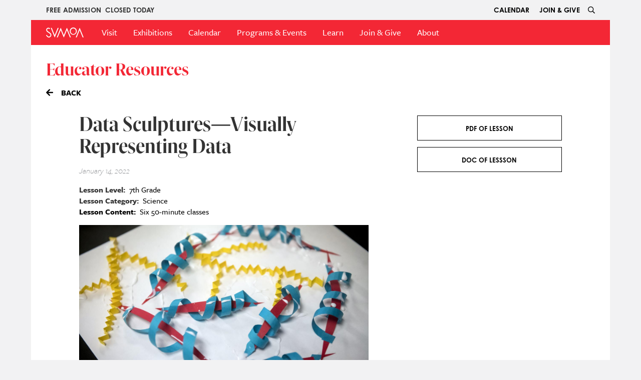

--- FILE ---
content_type: text/html; charset=UTF-8
request_url: https://svmoa.org/learn/lesson-plans/2022-01-14/data-sculptures-visually-representing-data
body_size: 14894
content:
<!DOCTYPE html>
<html  lang="en" dir="ltr" prefix="content: http://purl.org/rss/1.0/modules/content/  dc: http://purl.org/dc/terms/  foaf: http://xmlns.com/foaf/0.1/  og: http://ogp.me/ns#  rdfs: http://www.w3.org/2000/01/rdf-schema#  schema: http://schema.org/  sioc: http://rdfs.org/sioc/ns#  sioct: http://rdfs.org/sioc/types#  skos: http://www.w3.org/2004/02/skos/core#  xsd: http://www.w3.org/2001/XMLSchema# ">
  <head>
    <meta charset="utf-8" />
<script>!function(f,b,e,v,n,t,s){if(f.fbq)return;n=f.fbq=function(){n.callMethod? n.callMethod.apply(n,arguments):n.queue.push(arguments)};if(!f._fbq)f._fbq=n;n.push=n;n.loaded=!0;n.version='2.0';n.queue=[];t=b.createElement(e);t.async=!0;t.src=v;s=b.getElementsByTagName(e)[0];s.parentNode.insertBefore(t,s)}(window,document,'script','https://connect.facebook.net/en_US/fbevents.js');fbq('init', "531648630647552");fbq('track', "PageView");fbq("track", "ViewContent", {"content_name":"Data Sculptures\u2014Visually Representing Data","content_type":"lesson_plans","content_ids":["4413"]});</script>
<script async src="https://www.googletagmanager.com/gtag/js?id=UA-17385928-5"></script>
<script>window.dataLayer = window.dataLayer || [];function gtag(){dataLayer.push(arguments)};gtag("js", new Date());gtag("config", "UA-17385928-5", {"groups":"default","anonymize_ip":true});</script>
<link rel="shortcut icon" href="/themes/custom/svmoa/icons/favicon.ico" />
<link rel="canonical" href="https://svmoa.org/learn/lesson-plans/2022-01-14/data-sculptures-visually-representing-data" />
<link rel="icon" sizes="16x16" href="/themes/custom/svmoa/icons/favicon-16x16.png" />
<link rel="image_src" href="DataSculputres_sm.jpg" />
<link rel="icon" sizes="32x32" href="/themes/custom/svmoa/icons/favicon-32x32.png" />
<link rel="icon" sizes="192x192" href="/themes/custom/svmoa/icons/android-chrome-192x192.png" />
<link rel="apple-touch-icon" href="/themes/custom/svmoa/icons/apple-touch-icon.png" />
<meta name="Generator" content="Drupal 8 (https://www.drupal.org)" />
<meta name="MobileOptimized" content="width" />
<meta name="HandheldFriendly" content="true" />
<meta name="viewport" content="width=device-width, initial-scale=1.0" />
<link rel="alternate" hreflang="en" href="https://svmoa.org/learn/lesson-plans/2022-01-14/data-sculptures-visually-representing-data" />
<link rel="version-history" href="https://svmoa.org/node/4413/revisions" />
<link rel="revision" href="https://svmoa.org/learn/lesson-plans/2022-01-14/data-sculptures-visually-representing-data" />

    <title>Data Sculptures—Visually Representing Data | Sun Valley Museum of Art</title>
    <link rel="stylesheet" media="all" href="/sites/default/files/css/css_-rvQsIdp2p6uz_oX_JSOvrXBjMx_rTBgFXk9E5ZiQ78.css?t0877q" />
<link rel="stylesheet" media="all" href="https://use.typekit.net/vpk6myy.css" />
<link rel="stylesheet" media="all" href="https://webfonts.fontstand.com/WF-045912-d4f08e0cc4dd7129e246770037ccf4a9.css" />
<link rel="stylesheet" media="all" href="/sites/default/files/css/css_9_dOAYI48w-keCS_xVhVKVRIPRJsyjZ7J4kWy_zW4wk.css?t0877q" />

    
<!--[if lte IE 8]>
<script src="/sites/default/files/js/js_VtafjXmRvoUgAzqzYTA3Wrjkx9wcWhjP0G4ZnnqRamA.js"></script>
<![endif]-->
<script src="/libraries/fontawesome/js/all.js" defer crossorigin="anonymous"></script>
<script src="/libraries/fontawesome/js/v4-shims.js" defer crossorigin="anonymous"></script>

  </head>
  <body class="path-node page-node-type-lesson-plans has-glyphicons">
    <a href="#main-content" class="visually-hidden focusable skip-link">
      Skip to main content
    </a>
    <noscript><img height="1" width="1" src="https://www.facebook.com/tr?id=531648630647552&amp;ev=PageView&amp;noscript=1" /></noscript>
      <div class="dialog-off-canvas-main-canvas" data-off-canvas-main-canvas>
              <header class="navbar navbar-default container" id="navbar" role="banner">
        <div class="region region-upper-nav">
    <div class="region-inner-content">
      <section id="block-bannermessage" class="block block-svmoa-ui block-svmoa-ui-banner-message">
  
    

      <h6 class="banner-message">Free Admission</h6>
  </section>

<section id="block-mainlocationhours" class="block block-main-location block-main-location-hours clearfix">
  
    

      
<div>
  Closed Today</div>

  </section>

<nav role="navigation" aria-labelledby="block-svmoa-uppermenu-menu" id="block-svmoa-uppermenu">
            
  <h2 class="visually-hidden" id="block-svmoa-uppermenu-menu">Upper Menu</h2>
  

        
      <ul data-region="upper_nav" class="menu menu--upper-menu nav">
                              <li class="first">
                                                  <a href="https://svmoa.org/events" title="At the museum">Calendar</a>
                  </li>
                              <li class="last">
                                                  <a href="https://svmoa.org/join" title="Become a member">JOIN &amp; GIVE</a>
                  </li>
          </ul>
  

  </nav>
<div class="search-block-form block block-search block-search-form-block" data-drupal-selector="search-block-form" id="block-searchform" role="search">
  <div class="search-form-container">
          <form action="/search/content" method="get" id="search-block-form" accept-charset="UTF-8">
  <div class="form-item js-form-item form-type-search js-form-type-search form-item-keys js-form-item-keys form-no-label form-group">
      <label for="edit-keys" class="control-label sr-only">Search</label>
  
  
  <div class="input-group"><input title="Enter the terms you wish to search for." data-drupal-selector="edit-keys" class="form-search form-control" placeholder="Search" type="search" id="edit-keys" name="keys" value="" size="15" maxlength="128" data-toggle="tooltip" /><span class="input-group-btn"><button type="submit" value="Search" class="button js-form-submit form-submit btn-primary btn" name="">Search</button></span></div>

  
  
  </div>
<div class="form-actions form-group js-form-wrapper form-wrapper" data-drupal-selector="edit-actions" id="edit-actions"></div>

</form>

      </div>
  <div class="search-icon-container">
    <button id="search-form-trigger" class="search-form-trigger"><i class="far fa-search"></i></button>
  </div>
</div>

    </div>
  </div>

        <div class="region region-navigation">
    <div class="region-inner-content">
            <a class="logo navbar-btn pull-left" href="/" title="Home" rel="home">
            <svg xmlns="http://www.w3.org/2000/svg" viewBox="0 0 124.41 31.61" class="svmoa-lettermark-logo lettermark-logo">
    <title>SVMoA Lettermark Logo</title>
    <g id="SVMoA_Lettermark_Logo" data-name="SVMoA_Lettermark_Logo">
        <g id="Layer_1-2" data-name="Layer 1">
            <path class="lettermark-logo-path" d="M17.45,23.58c0,.05,0,.11,0,.17a7.21,7.21,0,0,1-.13,1.44,7.9,7.9,0,0,1-4.07,5.43,8.43,8.43,0,0,1-5.62.83A9,9,0,0,1,.93,25.92,18.54,18.54,0,0,1,0,23.59H3.13l.27.6c1.12,2.53,2.67,4,4.52,4.37a5.71,5.71,0,0,0,4.39-.91,5,5,0,0,0,.5-.41,5.06,5.06,0,0,0,1.3-2s0,0,0,0l.06-.22a3.91,3.91,0,0,0,.1-.58,4.53,4.53,0,0,0,.06-.5v-.22a5.46,5.46,0,0,0-.66-2.39c-1-1.65-3.15-3.07-6.69-5.33l-3.5-2.24A7.84,7.84,0,0,1,.4,8.29,6.75,6.75,0,0,1,4.54,1.22,8.14,8.14,0,0,1,6.82.63l.3,0a7.71,7.71,0,0,1,3,.36c.17.06.32.14.49.21a9.6,9.6,0,0,1,2.25,1.35L12,4.37l-.47,1.08A9.26,9.26,0,0,0,10,4.31a5.1,5.1,0,0,0-1.57-.57,4.93,4.93,0,0,0-1.4-.06,5.43,5.43,0,0,0-.84.17,3.69,3.69,0,0,0-2.75,4A5.91,5.91,0,0,0,6.33,12l.24.16,1.66,1c3.89,2.32,6.92,4.25,8.33,7a7.3,7.3,0,0,1,.81,2.53v0c0,.07,0,.13,0,.19s0,.26,0,.39,0,.23,0,.35"
                  />
            <path class="lettermark-logo-path" d="M90,0A11.67,11.67,0,0,0,78.32,11.9,11.86,11.86,0,0,0,102,11.81,11.66,11.66,0,0,0,90,0Zm8.81,11.78a8.65,8.65,0,1,1-17.29.12,8.65,8.65,0,1,1,17.29-.12Z"
                  />
            <path class="lettermark-logo-path" d="M82.14,31.18H78.82l-.56-1.3L73.71,19.25l-3-7h0l-1-2.36L69,8.27,59.07,31.18h-.69l-9.8-22.9-9.94,22.9H35.33l3-6.94L46.94,4.4l1.39-3.21a.37.37,0,0,1,.12-.13.3.3,0,0,1,.42.13l1.38,3.23v0l8.48,19.8L67.36,4.41h0l1.4-3.22a.3.3,0,0,1,.54,0l1.38,3.22h0l.71,1.67,1.34,3.12,3.58,8.35,1.28,3h0l1.58,3.69Z"
                  />
            <path class="lettermark-logo-path" d="M121.14,31.18h3.27l-2.94-6.94-9.86-23a.29.29,0,0,0-.27-.18h0a.29.29,0,0,0-.28.18l-9.86,23-2.93,6.94h3.27l9.79-22.86,0-.06h0l0,.06Z"
                  />
            <polygon class="lettermark-logo-path"
                    points="38.45 1.19 28.66 24.06 28.64 24.11 28.63 24.1 28.63 24.11 28.61 24.06 18.81 1.19 15.54 1.19 18.48 8.14 28.34 31.18 28.34 31.18 28.92 31.18 28.93 31.18 38.79 8.14 41.72 1.19 38.45 1.19"
                    />
        </g>
    </g>
</svg>
                </a>
      <nav role="navigation" aria-labelledby="block-svmoa-mainmenu-menu" id="block-svmoa-mainmenu">
  <button class="mobile-menu-trigger"></button>
            <h2 class="sr-only" id="block-svmoa-mainmenu-menu">Main Menu</h2>


      
      <ul data-region="navigation" class="menu menu--main nav navbar-nav">
                              <li class="first">
                                                  <a href="https://ci.ovationtix.com/159" class="mobile-only" title="Buy Tickets">Buy Tickets</a>
                  </li>
                              <li>
                                                  <a href="https://sunvalleywineauction.org" class="mobile-only">Wine Auction</a>
                  </li>
                              <li>
                                                  <a href="/visit" title="Visit" data-drupal-link-system-path="node/20">Visit</a>
                  </li>
                              <li class="expanded dropdown">
                                                                                    <a href="/" class="dropdown-toggle" title="Exhibitions" data-toggle="dropdown" data-drupal-link-system-path="&lt;front&gt;"><span class="link-title">Exhibitions</span> <span class="collapsible-icon"></span></a>
                            <ul data-region="navigation" class="dropdown-menu">
                              <li class="first">
                                                  <a href="/exhibitions/2026/hidden-gems-idaho-collects" title="Current Exhibition" data-drupal-link-system-path="node/5352">Current Exhibition</a>
                  </li>
                              <li>
                                                  <a href="/exhibitions/tours" data-drupal-link-system-path="node/1710">Exhibition Tours</a>
                  </li>
                              <li>
                                                  <a href="/exhibitions/past-exhibitions" data-drupal-link-system-path="node/1785">Past Exhibitions</a>
                  </li>
                              <li>
                                                  <a href="/exhibitions/special-projects" data-drupal-link-system-path="node/1876">Public Art</a>
                  </li>
                              <li class="last">
                                                  <a href="/artist-opportunities" title="Call to Artists" data-drupal-link-system-path="node/4124">Artist Opportunities</a>
                  </li>
          </ul>
  
                  </li>
                              <li>
                                                  <a href="/events" title="Calendar" data-drupal-link-system-path="events">Calendar</a>
                  </li>
                              <li class="expanded dropdown">
                                                                                    <a href="/" class="dropdown-toggle" data-toggle="dropdown" data-drupal-link-system-path="&lt;front&gt;"><span class="link-title">Programs &amp; Events</span> <span class="collapsible-icon"></span></a>
                            <ul data-region="navigation" class="dropdown-menu">
                              <li class="first">
                                                  <a href="/programs-and-events/lectures" data-drupal-link-system-path="node/1773">Lectures, Talks &amp; Tours</a>
                  </li>
                              <li>
                                                  <a href="/performing-arts/film" title="Film Screenings" data-drupal-link-system-path="node/2477">Film</a>
                  </li>
                              <li>
                                                  <a href="/programs-and-events/classes-and-workshops" data-drupal-link-system-path="node/1779">Classes &amp; Workshops</a>
                  </li>
                              <li>
                                                  <a href="/learn/youth-and-families" data-drupal-link-system-path="node/1700">Youth &amp; Families</a>
                  </li>
                              <li class="last">
                                                  <a href="/programs-and-events/community" title="Community Programs" data-drupal-link-system-path="node/4904">Community</a>
                  </li>
          </ul>
  
                  </li>
                              <li class="expanded dropdown">
                                                                                    <a href="/learn" class="dropdown-toggle" data-toggle="dropdown" data-drupal-link-system-path="node/21"><span class="link-title">Learn</span> <span class="collapsible-icon"></span></a>
                            <ul data-region="navigation" class="dropdown-menu">
                              <li class="first">
                                                  <a href="/school-programs" data-drupal-link-system-path="node/4245">K–12 School Programs</a>
                  </li>
                              <li>
                                                  <a href="/learn/adult-classes" data-drupal-link-system-path="node/2481">Adults</a>
                  </li>
                              <li>
                                                  <a href="/learn/teens" data-drupal-link-system-path="node/2482">Teens</a>
                  </li>
                              <li>
                                                  <a href="/learn/youth-and-families" data-drupal-link-system-path="node/1700">Youth &amp; Families</a>
                  </li>
                              <li>
                                                  <a href="/learn/scholarship-program" data-drupal-link-system-path="node/1705">Scholarships</a>
                  </li>
                              <li>
                                                  <a href="/learn/educator-resources" data-drupal-link-system-path="node/1806">Educator Resources</a>
                  </li>
                              <li class="last">
                                                  <a href="/learn/lesson-plans" data-drupal-link-system-path="node/2920">Lesson Plans</a>
                  </li>
          </ul>
  
                  </li>
                              <li class="expanded dropdown">
                                                                                    <a href="/" class="dropdown-toggle" title="Join + Give" data-toggle="dropdown" data-drupal-link-system-path="&lt;front&gt;"><span class="link-title">Join &amp; Give</span> <span class="collapsible-icon"></span></a>
                            <ul data-region="navigation" class="dropdown-menu">
                              <li class="first">
                                                  <a href="/make-a-gift" title="Make A Gift" data-drupal-link-system-path="node/1875">Make A Gift</a>
                  </li>
                              <li>
                                                  <a href="/join" title="Membership" data-drupal-link-system-path="node/2240">Membership</a>
                  </li>
                              <li>
                                                  <a href="/guardian-circle" title="Guardian Circle" data-drupal-link-system-path="node/1894">Guardian Circle</a>
                  </li>
                              <li>
                                                  <a href="/node/5377" title="Annual Summer Benefit" data-drupal-link-system-path="node/5377">Annnual Summer Benefit</a>
                  </li>
                              <li>
                                                  <a href="/sponsorship" title="Sponsorship Opportunities" data-drupal-link-system-path="node/1893">Sponsorship</a>
                  </li>
                              <li class="last">
                                                  <a href="/volunteer" title="Volunteer Opportunies" data-drupal-link-system-path="node/2479">Volunteer</a>
                  </li>
          </ul>
  
                  </li>
                              <li class="expanded dropdown last">
                                                                                    <a href="/about" class="dropdown-toggle" data-toggle="dropdown" data-drupal-link-system-path="node/22"><span class="link-title">About</span> <span class="collapsible-icon"></span></a>
                            <ul data-region="navigation" class="dropdown-menu">
                              <li class="first">
                                                  <a href="/about" title="Who We Are" data-drupal-link-system-path="node/22">Who We Are</a>
                  </li>
                              <li>
                                                  <a href="/blog" title="SVMoA Voices" data-drupal-link-system-path="node/3181">SVMoA Voices</a>
                  </li>
                              <li>
                                                  <a href="/jobs" title="Employment" data-drupal-link-system-path="node/1730">Employment</a>
                  </li>
                              <li class="last">
                                                  <a href="/support/supporters" title="Supporters List" data-drupal-link-system-path="node/1810">Supporters</a>
                  </li>
          </ul>
  
                  </li>
          </ul>
  

  </nav>

    </div>
  </div>

    </header>
  
  <div role="main" class="main-container container js-quickedit-main-content">
        <div class="row">

            
                  <section class="col-sm-12">

                
                
                          <a id="main-content"></a>
            <div class="region region-content">
    <div class="region-inner-content">
      <div data-drupal-messages-fallback class="hidden"></div>  <article data-history-node-id="4413" role="article" about="/learn/lesson-plans/2022-01-14/data-sculptures-visually-representing-data" class="lesson-plans full clearfix">
  <header>
    <h2>Educator Resources</h2>
    <div class="back-button">
      <a href="/learn/lesson-plans"><i class="fa fa-arrow-left"></i>Back</a>
    </div>
  </header>

  <div class="content">
    
<section  class="upper-body row">
    
<div  class="main col-md-6 col-md-offset-1">
    
            <div class="field field--name-field-node-title field--type-field-token-value field--label-hidden field--item"><h1>Data Sculptures—Visually Representing Data</h1>
</div>
      
            <div class="field field--name-field-date field--type-datetime field--label-hidden field--item">January 14, 2022</div>
      
<div  class="post-meta">
    
  <div class="field field--name-field-lesson-level field--type-entity-reference field--label-inline">
    <div class="field--label">Lesson Level</div>
        <div class="field--items">
                    <div class="field--item"><a href="/taxonomy/term/42" hreflang="en">7th Grade</a></div>
                </div>
      </div>

  <div class="field field--name-field-lesson-category field--type-entity-reference field--label-inline">
    <div class="field--label">Lesson Category</div>
        <div class="field--items">
                    <div class="field--item"><a href="/taxonomy/term/44" hreflang="en">Science</a></div>
                </div>
      </div>

  <div class="field field--name-field-meta field--type-string-long field--label-inline">
    <div class="field--label">Lesson Content</div>
                  <div class="field--item">Six 50-minute classes </div>
              </div>

  </div>

            <div class="field field--name-field-image field--type-entity-reference field--label-hidden field--item"><div>
  
  
  <div class="field field--name-field-media-image field--type-image field--label-visually_hidden">
    <div class="field--label sr-only">Image</div>
              <div class="field--item">    <picture>
                <!--[if IE 9]><video style="display: none;"><![endif]-->
              <source srcset="/sites/default/files/styles/main_large/public/images/2022-01/DataSculputres_sm.jpg?h=c6980913&amp;itok=hy_QOjo3 1x, /sites/default/files/styles/main_large/public/images/2022-01/DataSculputres_sm.jpg?h=c6980913&amp;itok=hy_QOjo3 2x" media="all and (min-width: 992px)" type="image/jpeg"/>
              <source srcset="/sites/default/files/styles/main_small/public/images/2022-01/DataSculputres_sm.jpg?h=c6980913&amp;itok=LCmItVgi 1x, /sites/default/files/styles/main_small/public/images/2022-01/DataSculputres_sm.jpg?h=c6980913&amp;itok=LCmItVgi 2x" media="all and (max-width: 991px)" type="image/jpeg"/>
            <!--[if IE 9]></video><![endif]-->
            <img src="/sites/default/files/styles/main_small/public/images/2022-01/DataSculputres_sm.jpg?h=c6980913&amp;itok=LCmItVgi" alt="Data Sculptures: Visually Representing Data" typeof="foaf:Image" class="img-responsive" />

  </picture>

</div>
          </div>

</div>
</div>
      
      <div class="field field--name-field-body field--type-entity-reference-revisions field--label-hidden field--items">
              <div class="field--item">  <div class="paragraph paragraph--type--wysiwyg paragraph--view-mode--default">
    <div class="paragraph-inner-container">
              <div class="settings--background-color--transparent settings--hide-on--none paragraph-settings form-group">
            <div class="field field--name-field-wysiwyg field--type-text-long field--label-hidden field--item"><h3>Students will explore 7th-grade science concepts by studying weather data and learning how to translate that data into a three-dimensional sculpture.</h3>
<p>Different data sets include snowfall, river levels, fire data, etc. Students will assign a color and a shape or form to each different piece of data. They will then sculpt each type of data using paper sculpture techniques. When finished, students will have a sculpture that communicates their chosen weather data visually.</p>
<hr />
<h3><span><span><span><span><span><span>Objectives:</span></span></span></span></span></span></h3>
<ul>
<li>Students will explore a variety of weather-related data sets</li>
<li>Students will identify color, shape and form as elements of art</li>
<li>Students will translate their chosen weather data into visual representations of color, shape and form </li>
<li>Students will demonstrate a variety of paper sculpting techniques </li>
<li>Students will write a three-to-four sentence statement about their artwork</li>
</ul>
<hr />
<h3><span><span><span><span><span><span>Basic Lesson Outline:</span></span></span></span></span></span></h3>
<ul>
<li>Introduce the Project and share slideshow</li>
<li>Students will review and select their data set</li>
<li>Students finalize their data translation plan on brainstorming worksheet</li>
<li>Students are introduced to a variety of paper sculpting techniques and begin sculpting</li>
<li>Students will be introduced to a variety of attachment techniques and continue sculpting</li>
<li>Students display their work and artist statement, give feedback and discuss</li>
</ul>
<hr />
<h3><span><span><span><span><span><span>Art Supplies:</span></span></span></span></span></span></h3>
<ul>
<li>Pencils and erasers</li>
<li>colored pencils</li>
<li>paper in various colors</li>
<li>grocery bags to hold sculpted pieces in between days</li>
<li>scissors</li>
<li>glue sticks</li>
<li>heavy paper to mount sculpture (cardstock)</li>
</ul>
<hr />
<h3><span><span><span><span><span><span>Other Resources:</span></span></span></span></span></span></h3>
<ul>
<li>PowerPoint slideshow</li>
<li>Brainstorming worksheet</li>
</ul>
<hr />
<h3><span><span><span><span><span><span>Idaho State Learning Standards:</span></span></span></span></span></span></h3>
<p><strong>Arts and Humanities: Anchor Standard 2:</strong> Organize and develop artistic ideas and work</p>
<ul>
<li><strong>VA:Cr2.1.7a:</strong> Demonstrate persistence in developing skills with various materials, methods, and approaches in creating works of art or design</li>
<li><strong>VA:Cr2.3.7a:</strong> Apply visual organizational strategies to design and produce a work of art, design, or media that clearly communicates information or ideas</li>
</ul>
<p><strong>Arts and Humanities: Anchor Standard 3:</strong> Refine and complete artistic work</p>
<ul>
<li><strong>VA:Cr3.1.7a:</strong> Reflect on and explain important information about personal artwork in an artist statement or another format</li>
</ul>
<p><strong>Science Objective:</strong> Analyze and interpret data on natural hazards to forecast future catastrophic events and inform the development of technologies to mitigate their effects</p>
<hr />
<h3><span><span><span><span><span><span>Academic Language:</span></span></span></span></span></span></h3>
<ul>
<li>Subject area language: data, data set, weather, observation, translation, variables</li>
<li>Art Language: Sculpture, form, shape, color, 2D, 3D</li>
</ul>
<hr />
<h3><span><span><span><span><span><span>Student Use of Vocabulary:</span></span></span></span></span></span></h3>
<p>Students will use the words when creating their sculptures, when writing about their work, and when discussing their projects.</p>
<hr />
<h3><span><span><span><span><span>Student Grouping:</span></span></span></span></span></h3>
<p>Students could work in pairs or independently.</p>
<hr />
</div>
      </div>

          </div>
  </div>
</div>
              <div class="field--item">  <div class="paragraph paragraph--type--collapsible-content paragraph--view-mode--default">
    <div class="paragraph-inner-container" data-aos="fade-up">
              <div class="settings--background-color--transparent paragraph-settings form-group">
<div  class="collapsed speed-none effect-none field-group-html-element fieldgroup-collapsible effect-collapsible speed-fast">
  <div class="field-group-toggler">
    <span class="link-title">Instructions:</span>
    <span class="collapsible-icon"></span>
  </div>
  <div class="field-group-wrapper">
      <div class="paragraph paragraph--type--wysiwyg paragraph--view-mode--default">
    <div class="paragraph-inner-container">
              <div class="settings--background-color--transparent settings--hide-on--none paragraph-settings form-group">
            <div class="field field--name-field-wysiwyg field--type-text-long field--label-hidden field--item"><h3>Day 1 – Introduction</h3>
<p>Introduce the project through the slide show.</p>
<ul>
<li>Show students the work of artists who use data as the inspiration for their artwork</li>
<li>Engage students by encouraging them to critically think and ask:<br />
	o  How could you translate numbers into art?<br />
	o  What might that look like?</li>
<li>Introduce the project goal of creating a sculpture that visually communicates their weather data. Finally, begin brainstorming and go over expectations.</li>
</ul>
<hr />
<h3>Day 2 – Artmaking</h3>
<ul>
<li>Students will finalize their data translation plan</li>
<li>They will be introduced to various paper sculpting techniques and begin to sculpt pieces of data</li>
</ul>
<hr />
<h3>Day 3 – Artmaking</h3>
<ul>
<li>Students given tips for attaching sculpted papers to paper base</li>
<li>Students continue sculpting</li>
</ul>
<hr />
<h3>Day 4 – Artmaking</h3>
<ul>
<li>Students continue working on their sculptures</li>
</ul>
<hr />
<h3>Day 5 – Artmaking</h3>
<ul>
<li>Students continue working on and finish their sculptures</li>
</ul>
<hr />
<h3>Day 5 – Presentations</h3>
<ul>
<li>Students will title their work and write artist statement paragraph</li>
<li>Students will display their artwork and artist statement and participate in a gallery walk where they will observe each other’s works and give feedback to at least two of their peer’s work. Class discusses what they observed in their peer’s work</li>
</ul>
</div>
      </div>

          </div>
  </div>

  </div>

</div>
</div>

          </div>
  </div>
</div>
              <div class="field--item">  <div class="paragraph paragraph--type--collapsible-content paragraph--view-mode--default">
    <div class="paragraph-inner-container" data-aos="fade-up">
              <div class="settings--background-color--transparent paragraph-settings form-group">
<div  class="collapsed speed-none effect-none field-group-html-element fieldgroup-collapsible effect-collapsible speed-fast">
  <div class="field-group-toggler">
    <span class="link-title">Slide Show Outline:</span>
    <span class="collapsible-icon"></span>
  </div>
  <div class="field-group-wrapper">
      <div class="paragraph paragraph--type--wysiwyg paragraph--view-mode--default">
    <div class="paragraph-inner-container">
              <div class="settings--background-color--transparent settings--hide-on--none paragraph-settings form-group">
            <div class="field field--name-field-wysiwyg field--type-text-long field--label-hidden field--item"><ul>
<li>Share the work of data artists</li>
<li>Show a brief history of paper art around the world &amp; other paper artists</li>
<li>Introduce planning/sorting data</li>
<li>Share data sets</li>
<li>Brainstorming</li>
<li>Composition tips</li>
<li>Paper sculpture techniques</li>
<li>Composition review</li>
<li>Attachment techniques</li>
<li>Project check-In</li>
<li>Artist statement question prompts to help students write their own artist statement</li>
<li>Resources</li>
</ul>
</div>
      </div>

          </div>
  </div>

  </div>

</div>
</div>

          </div>
  </div>
</div>
              <div class="field--item">  <div class="paragraph paragraph--type--collapsible-content paragraph--view-mode--default">
    <div class="paragraph-inner-container" data-aos="fade-up">
              <div class="settings--background-color--transparent paragraph-settings form-group">
<div  class="collapsed speed-none effect-none field-group-html-element fieldgroup-collapsible effect-collapsible speed-fast">
  <div class="field-group-toggler">
    <span class="link-title">End of Project Artist Reflection and Presentation:</span>
    <span class="collapsible-icon"></span>
  </div>
  <div class="field-group-wrapper">
      <div class="paragraph paragraph--type--wysiwyg paragraph--view-mode--default">
    <div class="paragraph-inner-container">
              <div class="settings--background-color--transparent settings--hide-on--none paragraph-settings form-group">
            <div class="field field--name-field-wysiwyg field--type-text-long field--label-hidden field--item"><ul>
<li>What is your sculpture called?</li>
<li>What colors did you use in your sculpture? Why, what do they represent?</li>
<li>What do the different shapes and forms represent in your sculpture?</li>
<li>How does the arrangement of your sculpture (the composition) help to communicate your data?</li>
</ul>
</div>
      </div>

          </div>
  </div>

  </div>

</div>
</div>

          </div>
  </div>
</div>
              <div class="field--item">  <div class="paragraph paragraph--type--wysiwyg paragraph--view-mode--default">
    <div class="paragraph-inner-container">
              <div class="settings--background-color--transparent settings--hide-on--none paragraph-settings form-group">
            <div class="field field--name-field-wysiwyg field--type-text-long field--label-hidden field--item"><p> </p>
<hr />
<p> </p>
</div>
      </div>

          </div>
  </div>
</div>
          </div>
  
  </div>

<aside  class="sidebar col-md-3 col-md-offset-1">
    
      <div class="field field--name-field-attachments field--type-file field--label-hidden field--items">
              <div class="field--item"><span class="file file--mime-application-pdf file--application-pdf icon-before"><span class="file-link btn"><a href="https://svmoa.org/sites/default/files/lesson-plans/2022-01/DataSculptures-VisuallyRepresentingData_SVMoALessonPlan.pdf" type="application/pdf; length=1356984" title="Open file in new window" target="_blank" data-toggle="tooltip" data-placement="bottom">PDF of LESSON</a></span></span></div>
              <div class="field--item"><span class="file file--mime-application-vnd-openxmlformats-officedocument-wordprocessingml-document file--x-office-document icon-before"><span class="file-link btn"><a href="https://svmoa.org/sites/default/files/lesson-plans/2022-01/DataSculptures-VisuallyRepresentingData_SVMoALessonPlan.docx" type="application/vnd.openxmlformats-officedocument.wordprocessingml.document; length=290568" title="Open file in new window" target="_blank" data-toggle="tooltip" data-placement="bottom">DOC of Lessson</a></span></span></div>
          </div>
  
  </aside>

  </section>

<section  class="lower-body row">
    
<div  class="col-md-6 col-md-offset-1">
    <section class="comments-container">
  <div class="comments-header-container">
    <h3><span class="comment-count">0</span> comments</h3>
    <button id="leave-a-comment" class="btn">Leave a Comment</button>
  </div>

      <div id="comment-form" class="comments-form-container">
      <h3>Leave a Comment</h3>
      <form class="comment-comments-form comment-form" data-drupal-selector="comment-form" action="/comment/reply/node/4413/field_comments" method="post" id="comment-form" accept-charset="UTF-8">
  <div class="field--type-string field--name-field-your-name field--widget-string-textfield form-group js-form-wrapper form-wrapper" data-drupal-selector="edit-field-your-name-wrapper" id="edit-field-your-name-wrapper">      <div class="form-item js-form-item form-type-textfield js-form-type-textfield form-item-field-your-name-0-value js-form-item-field-your-name-0-value form-group">
      <label for="edit-field-your-name-0-value" class="control-label">Your Name</label>
  
  
  <input class="js-text-full text-full form-text form-control" data-drupal-selector="edit-field-your-name-0-value" type="text" id="edit-field-your-name-0-value" name="field_your_name[0][value]" value="" size="60" maxlength="255" placeholder="Your Name" />

  
  
  </div>

  </div>
<input autocomplete="off" data-drupal-selector="form-jn1y4zy0vxxdbmddmd8lxiwjjeofn-miwcxdairc-hu" type="hidden" name="form_build_id" value="form-jn1y4zy0vXXDBmdDMD8LXiwJjeoFN-mIWcxDAiRC-HU" /><input data-drupal-selector="edit-comment-comments-form" type="hidden" name="form_id" value="comment_comments_form" /><div class="field--type-email field--name-field-email field--widget-email-default form-group js-form-wrapper form-wrapper" data-drupal-selector="edit-field-email-wrapper" id="edit-field-email-wrapper">      <div class="form-item js-form-item form-type-email js-form-type-email form-item-field-email-0-value js-form-item-field-email-0-value form-group">
      <label for="edit-field-email-0-value" class="control-label">Email</label>
  
  
  <input data-drupal-selector="edit-field-email-0-value" class="form-email form-control" type="email" id="edit-field-email-0-value" name="field_email[0][value]" value="" size="60" maxlength="254" placeholder="Your Email (optional)" />

  
  
  </div>

  </div>
<div class="field--type-string-long field--name-field-comment field--widget-string-textarea form-group js-form-wrapper form-wrapper" data-drupal-selector="edit-field-comment-wrapper" id="edit-field-comment-wrapper">      <div class="form-item js-form-item form-type-textarea js-form-type-textarea form-item-field-comment-0-value js-form-item-field-comment-0-value form-group">
      <label for="edit-field-comment-0-value" class="control-label">Comment</label>
  
  
  <div class="form-textarea-wrapper">
  <textarea class="js-text-full text-full form-textarea form-control resize-vertical" data-drupal-selector="edit-field-comment-0-value" id="edit-field-comment-0-value" name="field_comment[0][value]" rows="5" cols="60" placeholder="Please provide any feedback or comments you have about this lesson."></textarea>
</div>


  
  
  </div>

  </div>
<div class="field--type-field-token-value field--name-field-date field--widget-field-token-value-default form-group js-form-wrapper form-wrapper" data-drupal-selector="edit-field-date-wrapper" id="edit-field-date-wrapper">      <input data-drupal-selector="edit-field-date-0-value" type="hidden" name="field_date[0][value]" value="[comment:created:custom:F j, Y]" />
  </div>
    <div  data-drupal-selector="edit-captcha" class="captcha"><input data-drupal-selector="edit-captcha-sid" type="hidden" name="captcha_sid" value="1180215" /><input data-drupal-selector="edit-captcha-token" type="hidden" name="captcha_token" value="Xfqgi8QaRBJfGR7KyizPe1hG8180sMNMbc_ohoac33s" /><div class="form-item js-form-item form-type-textfield js-form-type-textfield form-item-captcha-response js-form-item-captcha-response form-group">
      <label for="edit-captcha-response" class="control-label js-form-required form-required">Math question</label>
  
  
  1 + 0 =
  
      <input autocomplete="off" data-drupal-selector="edit-captcha-response" aria-describedby="edit-captcha-response--description" class="form-text required form-control" type="text" id="edit-captcha-response" name="captcha_response" value="" size="4" maxlength="2" required="required" aria-required="true" />

  
  
      <div id="edit-captcha-response--description" class="description help-block">
      Solve this simple math problem and enter the result. E.g. for 1+3, enter 4.
    </div>
  </div>
</div>
<div data-drupal-selector="edit-actions" class="form-actions form-group js-form-wrapper form-wrapper" id="edit-actions"><button data-drupal-selector="edit-submit" class="button button--primary js-form-submit form-submit btn-primary btn" type="submit" id="edit-submit" name="op" value="Submit Comment">Submit Comment</button></div>

</form>

    </div>
  
  <div class="comments-thread-container">
    
  </div>
</section>

  </div>

  </section>

  </div>
</article>


    </div>
  </div>

              </section>

                </div>
  </div>


      <footer class="footer container" role="contentinfo">
        <div class="region region-footer">
    <div class="region-inner-content">
      
<section class="mailchimp-signup-subscribe-form newsletter block block-mailchimp-signup block-mailchimp-signup-subscribe-blocknewsletter clearfix" data-drupal-selector="mailchimp-signup-subscribe-block-newsletter-form" id="block-newsletter">
  
      <h4 class="block-title">SVMoA Newsletter</h4>
    

      <div id="mailchimp-signup-subscribe-block-newsletter-form"><form action="/learn/lesson-plans/2022-01-14/data-sculptures-visually-representing-data" method="post" id="mailchimp-signup-subscribe-block-newsletter-form" accept-charset="UTF-8">
  <div id="mailchimp-response-mailchimp_signup_subscribe_block_newsletter_form-wrapper"></div><div id="mailchimp-newsletter-fdc6c1d918-mergefields" class="mailchimp-newsletter-mergefields"><div class="form-item js-form-item form-type-email js-form-type-email form-item-mergevars-email js-form-item-mergevars-email form-group">
      <label for="edit-mergevars-email" class="control-label js-form-required form-required">Email Address</label>
  
  
  <input data-drupal-selector="edit-mergevars-email" class="form-email required form-control" type="email" id="edit-mergevars-email" name="mergevars[EMAIL]" value="" size="25" maxlength="254" required="required" aria-required="true" />

  
  
  </div>
</div><input autocomplete="off" data-drupal-selector="form-ovkrmzenst9cmddkw7bq1-aaktg1sofu8dqpbbgzvy4" type="hidden" name="form_build_id" value="form-OvKRMzEnSt9CMdDKW7bq1_aAKtG1sOfu8dQpbBgZvy4" /><input data-drupal-selector="edit-mailchimp-signup-subscribe-block-newsletter-form" type="hidden" name="form_id" value="mailchimp_signup_subscribe_block_newsletter_form" /><div data-drupal-selector="edit-actions" class="form-actions form-group js-form-wrapper form-wrapper" id="edit-actions"><button data-drupal-selector="mailchimp-signup-subscribe-block-newsletter-form-edit-submit" class="button js-form-submit form-submit btn-default btn" type="submit" id="mailchimp-signup-subscribe-block-newsletter-form-edit-submit" name="op" value="Sign Up">Sign Up</button></div>

</form>
</div>
  </section>
  <section id="block-svmoa-sitebranding-footer" class="site-branding-footer block block-system block-system-branding-block clearfix">
          <a class="logo navbar-btn" href="/" title="Home" rel="home">

                <svg xmlns="http://www.w3.org/2000/svg" viewBox="0 0 570.92 165.59"
     class="svmoa-lettermark-logo-with-circle-and-title lettermark-logo-with-circle-and-title">>
    <title>SVMoA Lettermark Logo with Circle and Title</title>
    <g id="Layer_2" data-name="Layer 2">
        <g id="Layer_1-2" data-name="Layer 1">
            <path class="lettermark-logo-title-path"  d="M200.1,64.88h.31c3.18,8.15,7.53,9.61,11.77,9.61,4.41,0,8-2,8-6.38,0-10-19.91-12.32-19.91-24.89,0-7.09,5.91-11.95,13.81-11.95a26.57,26.57,0,0,1,9.77,2.12v7.78h-.25c-2.73-6.35-6.53-8.43-10.45-8.43-4.61,0-6.66,2.77-6.66,5.94,0,9.89,19.79,11.26,19.79,24.58C226.24,71,220,76,211.62,76a32.56,32.56,0,0,1-11.52-2.17Z"
                  />
            <path class="lettermark-logo-title-path"  d="M229.79,66.12V46.27c0-2.05-.19-2.36-2.12-2.49v-.43h5.73a19.14,19.14,0,0,0,4.42-.5h.31V66.49c0,3.74,1.24,6.41,4.72,6.41,1.75,0,4.05-1.77,5.29-3V46.27c0-2.05-.18-2.36-2.11-2.49v-.43h5.72a19,19,0,0,0,4.42-.5h.31V72.16c0,2,.19,2.36,2.12,2.49v.43H248.14V71.29c-1.92,1.92-5.53,4.54-9.89,4.54C233.58,75.83,229.79,73.28,229.79,66.12Z"
                  />
            <path class="lettermark-logo-title-path"  d="M260.41,74.65c1.93-.13,2.11-.44,2.11-2.49V46.27c0-2.05-.18-2.36-2.11-2.49v-.43h5.72a19,19,0,0,0,4.42-.5h.31v4.29a13.61,13.61,0,0,1,9.77-4.54c4.48,0,8.21,2.61,8.21,9.77V72.16c0,2,.19,2.36,2.12,2.49v.43H278.39v-.43c1.93-.13,2.11-.44,2.11-2.49V52.31c0-3.74-1.12-6.72-4.72-6.72-1.68,0-3.68,1.71-4.92,2.95V72.16c0,2,.19,2.36,2.12,2.49v.43H260.41Z"
                  />
            <path class="lettermark-logo-title-path"  d="M337.14,68c0-5.48,3-7.32,9.21-8.68l7.34-1.62V50.94c0-5-2.18-6.57-6.6-6.57a7.81,7.81,0,0,0-5.41,1.84c2.8.24,4.11,1.18,4.11,3.48a3.69,3.69,0,0,1-3.8,3.74,3.75,3.75,0,0,1-3.86-3.8c0-3.92,5-7,12.51-7s11.26,3.73,11.26,10.76V69.67c0,2.18.75,2.61,2.3,2.61h1.19v.25a9.82,9.82,0,0,1-7,3.17A4.42,4.42,0,0,1,353.69,71c-2.18,2.11-4.79,4.79-8.78,4.79C340.5,75.83,337.14,73.59,337.14,68Zm16.55,1.71V59.65a11.8,11.8,0,0,0-3.05,0c-3.86.31-5.54,2.08-5.54,6.23,0,4.73,2.24,5.68,4.73,5.68C351.39,71.56,352.61,70.46,353.69,69.7Z"
                  />
            <path class="lettermark-logo-title-path"  d="M366.26,74.65c1.93-.13,2.12-.44,2.12-2.49V34.63c0-2.05-.19-2.36-2.12-2.48v-.44h5.85a18.55,18.55,0,0,0,4.42-.5h.31V72.16c0,2,.19,2.36,2.11,2.49v.43H366.26Z"
                  />
            <path class="lettermark-logo-title-path"  d="M381.26,74.65c1.93-.13,2.11-.44,2.11-2.49V34.63c0-2.05-.18-2.36-2.11-2.48v-.44h5.85a18.61,18.61,0,0,0,4.42-.5h.31V72.16c0,2,.18,2.36,2.11,2.49v.43H381.26Z"
                  />
            <path class="lettermark-logo-title-path"  d="M395.7,59.77c0-10.26,5.6-17.17,14.18-17.17,6,0,11.08,3,11.08,11.26v1.93h-17v1.93c0,8.21,4.29,12.26,9.46,12.26a11.15,11.15,0,0,0,8.09-3.24v.87c-3,3.18-7.78,8.16-13.57,8.16C400.8,75.77,395.7,69.54,395.7,59.77Zm17.85-5.32V50.94c0-5.1-1.8-7.53-4.66-7.53s-5,3.11-5,7.9v3.14Z"
                  />
            <path class="lettermark-logo-title-path"  d="M423.94,85.85a3.88,3.88,0,0,1,4-3.92c2.36,0,4.07,1.89,3.76,5.5,1.56-.87,3.3-2.52,5.36-8.74l1.11-3.61H432.9L424,47.2c-.62-2.05-1.31-3.42-3-3.42v-.43h13.82v.43c-2.62.19-2.74,1.62-1.25,7.41L439.39,71l6.08-19.64c1.75-6,1.31-7.59-1.18-7.59v-.43h8v.43c-1.81,0-2.86,1-5,7.84L438.5,79.13c-2.18,7-5.6,10.89-9.71,10.89C425.86,90,423.94,88.15,423.94,85.85Z"
                  />
            <path class="lettermark-logo-title-path"  d="M304.46,37.25c-1-3.24-2.11-4.67-4-4.67v-.43h14.63v.43c-2.68.19-2.81,1.74-.75,8.28l9.7,30.39,10.05-30.39c2.24-6.6,2.18-8.28-.49-8.28v-.43h8.06v.43c-2,0-3.11,1.12-5.54,8.4L324.5,75.08H317Z"
                  />
            <path class="lettermark-logo-title-path"  d="M251.82,124.67V104.82c0-2.06-.19-2.37-2.12-2.49v-.44h5.73a18.61,18.61,0,0,0,4.42-.5h.31V125c0,3.73,1.24,6.41,4.73,6.41,1.74,0,4-1.78,5.28-3V104.82c0-2.06-.18-2.37-2.11-2.49v-.44h5.72a18.5,18.5,0,0,0,4.42-.5h.31V130.7c0,2.06.19,2.37,2.12,2.49v.44H270.17v-3.8c-1.92,1.93-5.53,4.54-9.89,4.54C255.61,134.37,251.82,131.82,251.82,124.67Z"
                  />
            <path class="lettermark-logo-title-path"  d="M307.22,118.32c0-10.27,5.6-17.17,14.18-17.17,6,0,11.08,3,11.08,11.26v1.93H315.43v1.93c0,8.21,4.29,12.26,9.46,12.26a11.19,11.19,0,0,0,8.09-3.24v.87c-3,3.17-7.78,8.15-13.57,8.15C312.32,134.31,307.22,128.09,307.22,118.32ZM325.08,113v-3.52c0-5.1-1.81-7.53-4.67-7.53s-5,3.12-5,7.91V113Z"
                  />
            <path class="lettermark-logo-title-path"  d="M200.1,133.19c2.31,0,2.74-.43,2.74-2.49V93.62c0-2.06-.31-2.49-2.74-2.49v-.44h11.76L224.12,123l12.2-32.3h11.57v.44c-2.55.12-2.74.43-2.74,2.49V130.7c0,2.06.19,2.37,2.74,2.49v.44H234.17v-.44c2.56-.12,2.74-.43,2.74-2.49V95.39h-.12l-14.56,38.24h-3l-14-37.74H205V130.7c0,2.06.5,2.49,2.74,2.49v.44H200.1Z"
                  />
            <path class="lettermark-logo-title-path"  d="M283,132.69v-8h.31c2.61,6.66,6.16,8.36,9.95,8.36,3.24,0,5.79-1.33,5.79-4.5,0-7.91-15.87-6.66-15.87-17.43,0-6,5-9.95,11.14-9.95a26.29,26.29,0,0,1,8.09,1.55v6.85h-.31c-2.43-5.48-5.23-7-8.65-7-3.17,0-5.35,1.46-5.35,4.13,0,7,16.55,6.48,16.55,17.61,0,6.16-5.23,10.08-12.32,10.08A27.83,27.83,0,0,1,283,132.69Z"
                  />
            <path class="lettermark-logo-title-path"  d="M367.55,133.19c1.93-.12,2.11-.43,2.11-2.49V104.82c0-2.06-.18-2.37-2.11-2.49v-.44h5.72a18.5,18.5,0,0,0,4.42-.5H378v4.24a13.63,13.63,0,0,1,9.71-4.48c3.3,0,6.22,1.43,7.47,5.1,2-2.06,5.72-5.1,10.45-5.1,4.54,0,8.22,2.61,8.22,9.76V130.7c0,2.06.18,2.37,2.11,2.49v.44H403.39v-.44c1.93-.12,2.12-.43,2.12-2.49V110.85c0-3.73-1.06-6.12-4.67-6.12-2,0-4.35,1.77-5.29,2.62h0a16.57,16.57,0,0,1,.37,3.56V130.7c0,2.06.19,2.37,2.12,2.49v.44H385.47v-.44c1.93-.12,2.12-.43,2.12-2.49V111.45c0-3.74-1.12-6.72-4.73-6.72a8,8,0,0,0-4.86,2.36V130.7c0,2.06.19,2.37,2.12,2.49v.44H367.55Z"
                  />
            <path class="lettermark-logo-title-path"  d="M428.91,117.82c0-10.51,6.41-16.67,15.18-16.67s15.19,6,15.19,16.49c0,10.14-6,16.73-15.19,16.73S428.91,128,428.91,117.82Zm21.34-.06c0-11.08-1.55-15.15-6.16-15.15s-6.1,4.07-6.1,15.15c0,10.27,1.12,15.21,6.1,15.21S450.25,128.09,450.25,117.76Z"
                  />
            <path class="lettermark-logo-title-path"  d="M461.27,133.19c1.93-.12,2.11-.43,2.11-2.49V103.42H460v-1.53h3.36v-1.37c0-8.27,5.23-11.26,11.27-11.26,5.23,0,7.09,2.36,7.09,4.54a3.56,3.56,0,0,1-3.61,3.55,3.16,3.16,0,0,1-3.3-3.24,4.33,4.33,0,0,1,2.56-3.85,5.64,5.64,0,0,0-1.93-.32c-3.49,0-5.48,2.74-5.48,6.16a12.55,12.55,0,0,0,1.74,5.79h5.67v1.53h-5.54V130.7c0,2.06.18,2.37,2.74,2.49v.44H461.27Z"
                  />
            <path class="lettermark-logo-title-path"  d="M487,133.19c1.87,0,3.11-1,5.6-8.34l11.7-34.16h7.47l12.63,37.9c1.12,3.23,2.18,4.6,4.11,4.6v.44H513.85v-.44c2.68-.12,2.8-1.62.69-8.21l-2.17-6.63H496.73L494.44,125c-2.24,6.59-2.18,8.21.5,8.21v.44H487Zm24.77-16.61-7.09-22.06-7.48,22.06Z"
                  />
            <path class="lettermark-logo-title-path"  d="M528.17,133.19c1.93-.12,2.11-.43,2.11-2.49V104.82c0-2.06-.18-2.37-2.11-2.49v-.44h5.72a18.5,18.5,0,0,0,4.42-.5h.31v5.17c1.93-2.86,4.73-5.41,7.72-5.41a3.93,3.93,0,0,1,4.1,4,4.11,4.11,0,0,1-4.1,4.17,4,4,0,0,1-4.05-4.11,7.51,7.51,0,0,1,.19-1.24c-1.18.43-3.3,3.5-3.86,4.49v22.2c0,2.06.19,2.37,2.55,2.49v.44h-13Z"
                  />
            <path class="lettermark-logo-title-path"  d="M555.24,125.17V103.42H552v-1.34c4.61-.62,8.28-3.36,11.14-8h.5v7.84h6.84v1.53h-6.84v22.93c0,3.23,1.61,4.66,3.86,4.66a8.19,8.19,0,0,0,3.42-.74v.43a10.71,10.71,0,0,1-8.09,3.42C558.29,134.12,555.24,131.7,555.24,125.17Z"
                  />
            <path class="lettermark-logo-title-path"  d="M336.31,124.51V104.66c0-2-.19-2.36-2.12-2.49v-.43h5.73a19.08,19.08,0,0,0,4.42-.5h.31v23.64c0,3.74,1.24,6.41,4.73,6.41,1.74,0,4-1.77,5.29-3V104.66c0-2-.19-2.36-2.12-2.49v-.43h5.73a19,19,0,0,0,4.41-.5H363v29.31c0,2,.19,2.36,2.12,2.49v.43H354.67v-3.79c-1.93,1.93-5.54,4.54-9.9,4.54C340.11,134.22,336.31,131.67,336.31,124.51Z"
                  />
            <path class="lettermark-logo-path-circle"  d="M165.59,82.79A82.8,82.8,0,1,1,82.79,0a82.8,82.8,0,0,1,82.8,82.79"
                  />
            <path class="lettermark-logo-path"  d="M38.1,88.65c0,.06,0,.11,0,.17a7.56,7.56,0,0,1-4.2,6.87,8.34,8.34,0,0,1-5.61.83A9,9,0,0,1,21.59,91a17.82,17.82,0,0,1-.93-2.34h3.13l.26.6c1.12,2.53,2.67,4,4.53,4.37A5.64,5.64,0,0,0,33,92.72a3.39,3.39,0,0,0,.51-.41,5.14,5.14,0,0,0,1.29-2s0,0,0,0,0-.15,0-.22a4,4,0,0,0,.11-.58A4.45,4.45,0,0,0,35,89v-.22a5.44,5.44,0,0,0-.65-2.39c-1-1.65-3.15-3.07-6.7-5.33l-3.49-2.24a7.8,7.8,0,0,1-3.09-5.42,6.71,6.71,0,0,1,4.13-7.06,7.8,7.8,0,0,1,2.29-.6l.29,0a7.55,7.55,0,0,1,3,.37,4,4,0,0,1,.49.21,9,9,0,0,1,2.24,1.34l-.8,1.84-.47,1.08a8.86,8.86,0,0,0-1.54-1.14,5,5,0,0,0-1.56-.57,4.94,4.94,0,0,0-1.4-.06,5.2,5.2,0,0,0-.84.17,3.68,3.68,0,0,0-2.75,4A5.88,5.88,0,0,0,27,77c.08,0,.15.11.24.16l1.65,1c3.9,2.32,6.93,4.25,8.34,7A7.5,7.5,0,0,1,38,87.69v0a1.13,1.13,0,0,1,0,.18c0,.14,0,.26,0,.39s0,.23,0,.35"
                  />
            <path class="lettermark-logo-path"  d="M110.67,65.07a11.82,11.82,0,1,0,12,11.81A11.68,11.68,0,0,0,110.67,65.07Zm8.81,11.78a8.65,8.65,0,1,1-17.29.12,8.65,8.65,0,1,1,17.29-.12Z"
                  />
            <path class="lettermark-logo-path"  d="M102.79,96.26H99.47L98.92,95,94.37,84.32l-3-7h0l-1-2.36-.69-1.6L79.73,96.26H79L69.23,73.35,59.3,96.26H56l3-7L67.6,69.47,69,66.26a.33.33,0,0,1,.11-.13.3.3,0,0,1,.42.13l1.39,3.23v0l8.48,19.8L88,69.49h0l1.4-3.22a.31.31,0,0,1,.28-.17.32.32,0,0,1,.27.17l1.37,3.22h0l.72,1.67,1.34,3.12L97,82.63l1.27,3h0l1.57,3.69Z"
                  />
            <path class="lettermark-logo-path"  d="M141.79,96.26h3.27l-2.93-7-9.87-23a.28.28,0,0,0-.27-.18h0a.29.29,0,0,0-.27.18l-9.87,23-2.93,7h3.27L132,73.39l0,0h0l0,0Z"
                  />
            <polygon class="lettermark-logo-path"
                    points="59.11 66.26 49.31 89.13 49.29 89.18 49.29 89.17 49.29 89.18 49.27 89.13 39.47 66.26 36.2 66.26 39.13 73.21 49 96.25 49 96.25 49.58 96.25 49.58 96.25 59.45 73.21 62.38 66.26 59.11 66.26"
                    />
        </g>
    </g>
</svg>
                      </a>
      </section>
<section class="views-element-container block block-views block-views-blocklocations-featured-locations clearfix" id="block-featured-locations">
  
    

      <div class="form-group"><div class="featured-locations view view-locations view-id-locations view-display-id-featured_locations js-view-dom-id-e75d151072c557f2f25d6a2d78f2a85de7e8b29937ab4f2b106d3788570519f7">
  
    
      
      <div class="view-content">
          <div class="views-view-grid horizontal cols-3 clearfix">
            <div class="views-row clearfix row-1">
                  <div class="views-col col-1" style="width: 33.333333333333%;"><article data-history-node-id="12" role="article" about="/node/12" class="location is-promoted teaser clearfix">
    <div class="field field--name-field-node-title field--type-field-token-value field--label-hidden location--title">
    <i class="far fa-map-marker-alt"></i>
    <h5>The Museum</h5>

  </div>

            <div class="field field--name-field-address field--type-address field--label-hidden field--item"><a href="https://google.com/maps?daddr=191%205th%20St%20E%2C%20Ketchum%20ID%2083340%20US" class="address-map-link" target="_blank"><p class="address" translate="no"><span class="address-line1">191 5th St E,</span><br>
<span class="locality">Ketchum</span>, <span class="administrative-area">ID</span> <span class="postal-code">83340</span><br>
<span class="country">United States</span></p></a></div>
      
            <div class="field field--name-field-phone field--type-telephone field--label-hidden field--item"><a href="tel:%28208%29726-9491">(208) 726-9491</a></div>
      
  <div class="field field--name-field-hours field--type-office-hours field--label-above">
    <div class="field--label">Hours</div>
          <div class="field--items">
              <div class="field--item"><div class="office-hours">
      <div class="office-hours__item">
      <span class="office-hours__item-label" style="width: 9.6em;">Tuesday - Friday</span>
      <span class="office-hours__item-slots"> 10:00 am—5:00 pm</span>
      <span class="office-hours__item-comments"></span>
      <br />
    </div>
      <div class="office-hours__item">
      <span class="office-hours__item-label" style="width: 9.6em;">Saturday</span>
      <span class="office-hours__item-slots"> 11:00 am—4:00 pm</span>
      <span class="office-hours__item-comments"></span>
      <br />
    </div>
    </div>
</div>
              </div>
      </div>

  <div class="field field--name-field-admission field--type-string-long field--label-above">
    <strong class="field--label">Admission</strong>
          <p class="field field--name-field-admission field--type-string-long field--label-above field--item">Admission to the museum is always FREE!</p>
      </div>

</article>
</div>
                  <div class="views-col col-2" style="width: 33.333333333333%;"><article data-history-node-id="14" role="article" about="/node/14" class="location is-promoted teaser clearfix">
    <div class="field field--name-field-node-title field--type-field-token-value field--label-hidden location--title">
    <i class="far fa-map-marker-alt"></i>
    <h5>Hailey House &amp; Classroom</h5>

  </div>

            <div class="field field--name-field-address field--type-address field--label-hidden field--item"><a href="https://google.com/maps?daddr=314%20Second%20Ave%20South%20Hailey%20ID%2083333%20US" class="address-map-link" target="_blank"><p class="address" translate="no"><span class="address-line1">314 Second Ave South</span><br>
<span class="locality">Hailey</span>, <span class="administrative-area">ID</span> <span class="postal-code">83333</span><br>
<span class="country">United States</span></p></a></div>
      
            <div class="field field--name-field-phone field--type-telephone field--label-hidden field--item"><a href="tel:%28208%29726-9491">(208) 726-9491</a></div>
      
  <div class="field field--name-field-admission field--type-string-long field--label-above">
    <strong class="field--label">Admission</strong>
          <p class="field field--name-field-admission field--type-string-long field--label-above field--item">Registration for SVMoA programs will vary depending on the event from FREE to a range of ticketed prices. SVMoA members receive discounts on most ticketed programs and events.</p>
      </div>

</article>
</div>
              </div>
      </div>

    </div>
  
          </div>
</div>

  </section>

<section id="block-mailing-address" class="block block-svmoa-ui block-svmoa-ui-mailing-address">
  
    

      <h6 class="address-label">Mailing Address</h6>
        <p class="address-body">PO Box 656, Sun Valley, ID 83353</p>
  </section>

<nav role="navigation" aria-labelledby="block-social-icon-menu-menu" id="block-social-icon-menu">
            
  <h2 class="visually-hidden" id="block-social-icon-menu-menu">Social Icon Menu</h2>
  

        <ul data-region="footer" class="menu menu--social-icons social-icons">
      <li>
      <a href="https://www.facebook.com/sunvalleymuseum">
        <span class="sr-only">Facebook</span>
                          
    
  <div class="menu_link_content menu-link-contentsocial-icons view-mode-default menu-dropdown menu-dropdown-0 menu-type-default">
              
            <div class="field field--name-field-icon field--type-fontawesome-icon field--label-hidden field--item"><div class="fontawesome-icons">
      <div class="fontawesome-icon">
  <i class="fab fa-facebook-f " data-fa-transform="" data-fa-mask="" style="--fa-primary-color: #000000; --fa-secondary-color: #000000;"></i>
</div>

  </div>
</div>
      
      </div>



              </a>
    </li>
      <li>
      <a href="https://www.instagram.com/sunvalleymuseum">
        <span class="sr-only">Instagram</span>
                          
    
  <div class="menu_link_content menu-link-contentsocial-icons view-mode-default menu-dropdown menu-dropdown-0 menu-type-default">
              
            <div class="field field--name-field-icon field--type-fontawesome-icon field--label-hidden field--item"><div class="fontawesome-icons">
      <div class="fontawesome-icon">
  <i class="fab fa-instagram " data-fa-transform="" data-fa-mask="" style="--fa-primary-color: #000000; --fa-secondary-color: #000000;"></i>
</div>

  </div>
</div>
      
      </div>



              </a>
    </li>
      <li>
      <a href="https://www.flickr.com/photos/sunvalleycenter/sets/">
        <span class="sr-only">Flickr</span>
                          
    
  <div class="menu_link_content menu-link-contentsocial-icons view-mode-default menu-dropdown menu-dropdown-0 menu-type-default">
              
            <div class="field field--name-field-icon field--type-fontawesome-icon field--label-hidden field--item"><div class="fontawesome-icons">
      <div class="fontawesome-icon">
  <i class="fab fa-flickr " data-fa-transform="" data-fa-mask="" style="--fa-primary-color: #000000; --fa-secondary-color: #000000;"></i>
</div>

  </div>
</div>
      
      </div>



              </a>
    </li>
      <li>
      <a href="https://twitter.com/SVMuseumofArt">
        <span class="sr-only">Twitter</span>
                          
    
  <div class="menu_link_content menu-link-contentsocial-icons view-mode-default menu-dropdown menu-dropdown-0 menu-type-default">
              
            <div class="field field--name-field-icon field--type-fontawesome-icon field--label-hidden field--item"><div class="fontawesome-icons">
      <div class="fontawesome-icon">
  <i class="fab fa-twitter " data-fa-transform="" data-fa-mask="" style="--fa-primary-color: #000000; --fa-secondary-color: #000000;"></i>
</div>

  </div>
</div>
      
      </div>



              </a>
    </li>
      <li>
      <a href="https://www.youtube.com/sunvalleycenter">
        <span class="sr-only">YouTube</span>
                          
    
  <div class="menu_link_content menu-link-contentsocial-icons view-mode-default menu-dropdown menu-dropdown-0 menu-type-default">
              
            <div class="field field--name-field-icon field--type-fontawesome-icon field--label-hidden field--item"><div class="fontawesome-icons">
      <div class="fontawesome-icon">
  <i class="fab fa-youtube " data-fa-transform="" data-fa-mask="" style="--fa-primary-color: #000000; --fa-secondary-color: #000000;"></i>
</div>

  </div>
</div>
      
      </div>



              </a>
    </li>
      <li>
      <a href="https://www.crowdcast.io/svmoa">
        <span class="sr-only">Crowdcast</span>
                          
    
  <div class="menu_link_content menu-link-contentsocial-icons view-mode-default menu-dropdown menu-dropdown-0 menu-type-default">
              
            <div class="field field--name-field-icon field--type-fontawesome-icon field--label-hidden field--item"><div class="fontawesome-icons">
      <div class="fontawesome-icon">
  <i class="fas fa-tv " data-fa-transform="" data-fa-mask="" style="--fa-primary-color: #000000; --fa-secondary-color: #000000;"></i>
</div>

  </div>
</div>
      
      </div>



              </a>
    </li>
      <li>
      <a href="/cdn-cgi/l/email-protection#9cf5f2faf3eef1fde8f5f3f2dcefeaf1f3fdb2f3eefb">
        <span class="sr-only">Email</span>
                          
    
  <div class="menu_link_content menu-link-contentsocial-icons view-mode-default menu-dropdown menu-dropdown-0 menu-type-default">
              
            <div class="field field--name-field-icon field--type-fontawesome-icon field--label-hidden field--item"><div class="fontawesome-icons">
      <div class="fontawesome-icon">
  <i class="fas fa-envelope " data-fa-transform="" data-fa-mask="" style="--fa-primary-color: #000000; --fa-secondary-color: #000000;"></i>
</div>

  </div>
</div>
      
      </div>



              </a>
    </li>
  </ul>

  </nav>
<section id="block-legal-notice" class="block block-svmoa-ui block-svmoa-ui-legal-notice">
  
    

      <p class="copyright-notice">Copyright &copy; 2026. Sun Valley Museum of Art </p>
        <p class="legal-notice">The Sun Valley Museum of Art is a 501c3 non-profit educational arts organization founded in 1971.</p>
  </section>

<nav role="navigation" aria-labelledby="block-legal-menu-menu" id="block-legal-menu">
            
  <h2 class="visually-hidden" id="block-legal-menu-menu">Legal Menu</h2>
  

        
      <ul data-region="footer" class="menu menu--legal-menu nav">
                              <li class="first">
                                                  <a href="/support/volunteer" title="Volunteer Opportunities">Volunteer</a>
                  </li>
                              <li>
                                                  <a href="/terms-of-use" data-drupal-link-system-path="node/1908">Terms of Use</a>
                  </li>
                              <li class="last">
                                                  <a href="/privacy-policy" data-drupal-link-system-path="node/1864">Privacy Policy</a>
                  </li>
          </ul>
  

  </nav>
<section id="block-dropdownlanguage" class="block block-dropdown-language block-dropdown-languagelanguage-interface clearfix">
  
    

      <div class="form-item js-form-item form-wrapper js-form-wrapper panel panel-default" id="bootstrap-panel">

              <div class="panel-heading">
                          <div class="panel-title">Switch Language</div>
              </div>
      
            
    
    <div class="panel-body">
            <div class="dropdown-language-item btn-group dropdown">
  <button class="language-link session-active active-language button js-form-submit form-submit btn-default btn" formnovalidate="formnovalidate" data-dropdown-target="#dropdown-item-1769284282" type="submit" name="op" value="English">English</button><button class="btn-default btn dropdown-toggle" type="button" data-toggle="dropdown" aria-haspopup="true" aria-expanded="false"><span class="caret"></span><span class="sr-only">Toggle Dropdown</span></button>
  <ul class="dropdown-menu" role="menu"><li><span class="language-link session-active active-language hidden" formnovalidate="formnovalidate" id="dropdown-item-1769284282">English</span></li><li><a href="/learn/lesson-plans/2022-01-14/data-sculptures-visually-representing-data?language=es" class="language-link" formnovalidate="formnovalidate" id="ajax-link-1769284282">Español</a></li></ul>
</div>

          </div>
  
    
</div>

  </section>


    </div>
  </div>

    </footer>
  

  </div>

    
    <script data-cfasync="false" src="/cdn-cgi/scripts/5c5dd728/cloudflare-static/email-decode.min.js"></script><script type="application/json" data-drupal-selector="drupal-settings-json">{"path":{"baseUrl":"\/","scriptPath":null,"pathPrefix":"","currentPath":"node\/4413","currentPathIsAdmin":false,"isFront":false,"currentLanguage":"en"},"pluralDelimiter":"\u0003","ajaxPageState":{"libraries":"bootstrap\/dropdown,bootstrap\/popover,bootstrap\/tooltip,captcha\/base,core\/drupal.ajax,core\/html5shiv,core\/jquery.form,core\/picturefill,dropdown_language\/dropdown-language-selector,field_group\/core,field_group\/formatter.html_element,fontawesome\/fontawesome.svg.shim,google_analytics\/google_analytics,office_hours\/office_hours_formatter,paragraphs\/drupal.paragraphs.unpublished,system\/base,views\/views.module","theme":"svmoa","theme_token":null},"ajaxTrustedUrl":{"form_action_p_pvdeGsVG5zNF_XLGPTvYSKCf43t8qZYSwcfZl2uzM":true,"\/index.php\/learn\/lesson-plans\/2022-01-14\/data-sculptures-visually-representing-data?ajax_form=1":true,"\/search\/content":true,"\/comment\/reply\/node\/4413\/field_comments":true},"google_analytics":{"account":"UA-17385928-5","trackOutbound":true,"trackMailto":true,"trackDownload":true,"trackDownloadExtensions":"7z|aac|arc|arj|asf|asx|avi|bin|csv|doc(x|m)?|dot(x|m)?|exe|flv|gif|gz|gzip|hqx|jar|jpe?g|js|mp(2|3|4|e?g)|mov(ie)?|msi|msp|pdf|phps|png|ppt(x|m)?|pot(x|m)?|pps(x|m)?|ppam|sld(x|m)?|thmx|qtm?|ra(m|r)?|sea|sit|tar|tgz|torrent|txt|wav|wma|wmv|wpd|xls(x|m|b)?|xlt(x|m)|xlam|xml|z|zip"},"bootstrap":{"forms_has_error_value_toggle":1,"modal_animation":1,"modal_backdrop":"true","modal_focus_input":1,"modal_keyboard":1,"modal_select_text":1,"modal_show":1,"modal_size":"","popover_enabled":1,"popover_animation":1,"popover_auto_close":1,"popover_container":"body","popover_content":"","popover_delay":"0","popover_html":0,"popover_placement":"right","popover_selector":"","popover_title":"","popover_trigger":"click","tooltip_enabled":1,"tooltip_animation":1,"tooltip_container":"body","tooltip_delay":"0","tooltip_html":0,"tooltip_placement":"auto left","tooltip_selector":"","tooltip_trigger":"hover"},"datepicker":{"dayNamesMin":{"":"","0":"S","1":"M","2":"T","3":"W","4":"T","5":"F","6":"S"}},"ajax":{"mailchimp-signup-subscribe-block-newsletter-form-edit-submit":{"callback":"::ajaxSubmit","response_wrapper":"mailchimp-response-mailchimp_signup_subscribe_block_newsletter_form-wrapper","event":"mousedown","keypress":true,"prevent":"click","url":"\/index.php\/learn\/lesson-plans\/2022-01-14\/data-sculptures-visually-representing-data?ajax_form=1","dialogType":"ajax","submit":{"_triggering_element_name":"op","_triggering_element_value":"Sign Up"}}},"field_group":{"html_element":{"mode":"default","context":"view","settings":{"element":"div","show_label":false,"label_element":"h3","label_element_classes":"","attributes":"","effect":"none","speed":"fast","id":"","classes":"post-meta","label":"Collapsible"}},"settings":{"mode":"default","context":"view","settings":{"id":"","classes":""}}},"user":{"uid":0,"permissionsHash":"5ccc36f63493fd560b11b66eb7c8a54ceae6e3e6ab32622e7199ec8e8adf0d59"}}</script>
<script src="/sites/default/files/js/js_Z9RVAjhCHrQy_v8N_OOLtASUM9G_n5Vf88Tlk68UsPA.js"></script>

  </body>
</html>


--- FILE ---
content_type: text/css
request_url: https://webfonts.fontstand.com/WF-045912-d4f08e0cc4dd7129e246770037ccf4a9.css
body_size: 206
content:
/*
* Webfonts served by Fontstand
* (c) 2019, Fontstand
* Generated: 2019-10-11 17:20:06
*/
@import url("https://d2ol1xxy6u64sa.cloudfront.net/WF-045912-d4f08e0cc4dd7129e246770037ccf4a9.css?fsf=13478");
@font-face {
	font-family: "Berlingske Serif Display Bold";
		src: url("https://webfonts.fontstand.com/Webfont-045912-002549-013478-8588b92c5aa51b41be07cf954724a1ee86022d7d.woff2") format("woff2"), url("https://webfonts.fontstand.com/Webfont-045912-002549-013478-a22f084f212308074bb9981c3bdded6be848aded.woff") format("woff");
}


--- FILE ---
content_type: text/css
request_url: https://svmoa.org/sites/default/files/css/css_9_dOAYI48w-keCS_xVhVKVRIPRJsyjZ7J4kWy_zW4wk.css?t0877q
body_size: 82725
content:
[data-aos][data-aos][data-aos-duration="50"],body[data-aos-duration="50"] [data-aos]{transition-duration:50ms}[data-aos][data-aos][data-aos-delay="50"],body[data-aos-delay="50"] [data-aos]{transition-delay:0}[data-aos][data-aos][data-aos-delay="50"].aos-animate,body[data-aos-delay="50"] [data-aos].aos-animate{transition-delay:50ms}[data-aos][data-aos][data-aos-duration="100"],body[data-aos-duration="100"] [data-aos]{transition-duration:.1s}[data-aos][data-aos][data-aos-delay="100"],body[data-aos-delay="100"] [data-aos]{transition-delay:0}[data-aos][data-aos][data-aos-delay="100"].aos-animate,body[data-aos-delay="100"] [data-aos].aos-animate{transition-delay:.1s}[data-aos][data-aos][data-aos-duration="150"],body[data-aos-duration="150"] [data-aos]{transition-duration:.15s}[data-aos][data-aos][data-aos-delay="150"],body[data-aos-delay="150"] [data-aos]{transition-delay:0}[data-aos][data-aos][data-aos-delay="150"].aos-animate,body[data-aos-delay="150"] [data-aos].aos-animate{transition-delay:.15s}[data-aos][data-aos][data-aos-duration="200"],body[data-aos-duration="200"] [data-aos]{transition-duration:.2s}[data-aos][data-aos][data-aos-delay="200"],body[data-aos-delay="200"] [data-aos]{transition-delay:0}[data-aos][data-aos][data-aos-delay="200"].aos-animate,body[data-aos-delay="200"] [data-aos].aos-animate{transition-delay:.2s}[data-aos][data-aos][data-aos-duration="250"],body[data-aos-duration="250"] [data-aos]{transition-duration:.25s}[data-aos][data-aos][data-aos-delay="250"],body[data-aos-delay="250"] [data-aos]{transition-delay:0}[data-aos][data-aos][data-aos-delay="250"].aos-animate,body[data-aos-delay="250"] [data-aos].aos-animate{transition-delay:.25s}[data-aos][data-aos][data-aos-duration="300"],body[data-aos-duration="300"] [data-aos]{transition-duration:.3s}[data-aos][data-aos][data-aos-delay="300"],body[data-aos-delay="300"] [data-aos]{transition-delay:0}[data-aos][data-aos][data-aos-delay="300"].aos-animate,body[data-aos-delay="300"] [data-aos].aos-animate{transition-delay:.3s}[data-aos][data-aos][data-aos-duration="350"],body[data-aos-duration="350"] [data-aos]{transition-duration:.35s}[data-aos][data-aos][data-aos-delay="350"],body[data-aos-delay="350"] [data-aos]{transition-delay:0}[data-aos][data-aos][data-aos-delay="350"].aos-animate,body[data-aos-delay="350"] [data-aos].aos-animate{transition-delay:.35s}[data-aos][data-aos][data-aos-duration="400"],body[data-aos-duration="400"] [data-aos]{transition-duration:.4s}[data-aos][data-aos][data-aos-delay="400"],body[data-aos-delay="400"] [data-aos]{transition-delay:0}[data-aos][data-aos][data-aos-delay="400"].aos-animate,body[data-aos-delay="400"] [data-aos].aos-animate{transition-delay:.4s}[data-aos][data-aos][data-aos-duration="450"],body[data-aos-duration="450"] [data-aos]{transition-duration:.45s}[data-aos][data-aos][data-aos-delay="450"],body[data-aos-delay="450"] [data-aos]{transition-delay:0}[data-aos][data-aos][data-aos-delay="450"].aos-animate,body[data-aos-delay="450"] [data-aos].aos-animate{transition-delay:.45s}[data-aos][data-aos][data-aos-duration="500"],body[data-aos-duration="500"] [data-aos]{transition-duration:.5s}[data-aos][data-aos][data-aos-delay="500"],body[data-aos-delay="500"] [data-aos]{transition-delay:0}[data-aos][data-aos][data-aos-delay="500"].aos-animate,body[data-aos-delay="500"] [data-aos].aos-animate{transition-delay:.5s}[data-aos][data-aos][data-aos-duration="550"],body[data-aos-duration="550"] [data-aos]{transition-duration:.55s}[data-aos][data-aos][data-aos-delay="550"],body[data-aos-delay="550"] [data-aos]{transition-delay:0}[data-aos][data-aos][data-aos-delay="550"].aos-animate,body[data-aos-delay="550"] [data-aos].aos-animate{transition-delay:.55s}[data-aos][data-aos][data-aos-duration="600"],body[data-aos-duration="600"] [data-aos]{transition-duration:.6s}[data-aos][data-aos][data-aos-delay="600"],body[data-aos-delay="600"] [data-aos]{transition-delay:0}[data-aos][data-aos][data-aos-delay="600"].aos-animate,body[data-aos-delay="600"] [data-aos].aos-animate{transition-delay:.6s}[data-aos][data-aos][data-aos-duration="650"],body[data-aos-duration="650"] [data-aos]{transition-duration:.65s}[data-aos][data-aos][data-aos-delay="650"],body[data-aos-delay="650"] [data-aos]{transition-delay:0}[data-aos][data-aos][data-aos-delay="650"].aos-animate,body[data-aos-delay="650"] [data-aos].aos-animate{transition-delay:.65s}[data-aos][data-aos][data-aos-duration="700"],body[data-aos-duration="700"] [data-aos]{transition-duration:.7s}[data-aos][data-aos][data-aos-delay="700"],body[data-aos-delay="700"] [data-aos]{transition-delay:0}[data-aos][data-aos][data-aos-delay="700"].aos-animate,body[data-aos-delay="700"] [data-aos].aos-animate{transition-delay:.7s}[data-aos][data-aos][data-aos-duration="750"],body[data-aos-duration="750"] [data-aos]{transition-duration:.75s}[data-aos][data-aos][data-aos-delay="750"],body[data-aos-delay="750"] [data-aos]{transition-delay:0}[data-aos][data-aos][data-aos-delay="750"].aos-animate,body[data-aos-delay="750"] [data-aos].aos-animate{transition-delay:.75s}[data-aos][data-aos][data-aos-duration="800"],body[data-aos-duration="800"] [data-aos]{transition-duration:.8s}[data-aos][data-aos][data-aos-delay="800"],body[data-aos-delay="800"] [data-aos]{transition-delay:0}[data-aos][data-aos][data-aos-delay="800"].aos-animate,body[data-aos-delay="800"] [data-aos].aos-animate{transition-delay:.8s}[data-aos][data-aos][data-aos-duration="850"],body[data-aos-duration="850"] [data-aos]{transition-duration:.85s}[data-aos][data-aos][data-aos-delay="850"],body[data-aos-delay="850"] [data-aos]{transition-delay:0}[data-aos][data-aos][data-aos-delay="850"].aos-animate,body[data-aos-delay="850"] [data-aos].aos-animate{transition-delay:.85s}[data-aos][data-aos][data-aos-duration="900"],body[data-aos-duration="900"] [data-aos]{transition-duration:.9s}[data-aos][data-aos][data-aos-delay="900"],body[data-aos-delay="900"] [data-aos]{transition-delay:0}[data-aos][data-aos][data-aos-delay="900"].aos-animate,body[data-aos-delay="900"] [data-aos].aos-animate{transition-delay:.9s}[data-aos][data-aos][data-aos-duration="950"],body[data-aos-duration="950"] [data-aos]{transition-duration:.95s}[data-aos][data-aos][data-aos-delay="950"],body[data-aos-delay="950"] [data-aos]{transition-delay:0}[data-aos][data-aos][data-aos-delay="950"].aos-animate,body[data-aos-delay="950"] [data-aos].aos-animate{transition-delay:.95s}[data-aos][data-aos][data-aos-duration="1000"],body[data-aos-duration="1000"] [data-aos]{transition-duration:1s}[data-aos][data-aos][data-aos-delay="1000"],body[data-aos-delay="1000"] [data-aos]{transition-delay:0}[data-aos][data-aos][data-aos-delay="1000"].aos-animate,body[data-aos-delay="1000"] [data-aos].aos-animate{transition-delay:1s}[data-aos][data-aos][data-aos-duration="1050"],body[data-aos-duration="1050"] [data-aos]{transition-duration:1.05s}[data-aos][data-aos][data-aos-delay="1050"],body[data-aos-delay="1050"] [data-aos]{transition-delay:0}[data-aos][data-aos][data-aos-delay="1050"].aos-animate,body[data-aos-delay="1050"] [data-aos].aos-animate{transition-delay:1.05s}[data-aos][data-aos][data-aos-duration="1100"],body[data-aos-duration="1100"] [data-aos]{transition-duration:1.1s}[data-aos][data-aos][data-aos-delay="1100"],body[data-aos-delay="1100"] [data-aos]{transition-delay:0}[data-aos][data-aos][data-aos-delay="1100"].aos-animate,body[data-aos-delay="1100"] [data-aos].aos-animate{transition-delay:1.1s}[data-aos][data-aos][data-aos-duration="1150"],body[data-aos-duration="1150"] [data-aos]{transition-duration:1.15s}[data-aos][data-aos][data-aos-delay="1150"],body[data-aos-delay="1150"] [data-aos]{transition-delay:0}[data-aos][data-aos][data-aos-delay="1150"].aos-animate,body[data-aos-delay="1150"] [data-aos].aos-animate{transition-delay:1.15s}[data-aos][data-aos][data-aos-duration="1200"],body[data-aos-duration="1200"] [data-aos]{transition-duration:1.2s}[data-aos][data-aos][data-aos-delay="1200"],body[data-aos-delay="1200"] [data-aos]{transition-delay:0}[data-aos][data-aos][data-aos-delay="1200"].aos-animate,body[data-aos-delay="1200"] [data-aos].aos-animate{transition-delay:1.2s}[data-aos][data-aos][data-aos-duration="1250"],body[data-aos-duration="1250"] [data-aos]{transition-duration:1.25s}[data-aos][data-aos][data-aos-delay="1250"],body[data-aos-delay="1250"] [data-aos]{transition-delay:0}[data-aos][data-aos][data-aos-delay="1250"].aos-animate,body[data-aos-delay="1250"] [data-aos].aos-animate{transition-delay:1.25s}[data-aos][data-aos][data-aos-duration="1300"],body[data-aos-duration="1300"] [data-aos]{transition-duration:1.3s}[data-aos][data-aos][data-aos-delay="1300"],body[data-aos-delay="1300"] [data-aos]{transition-delay:0}[data-aos][data-aos][data-aos-delay="1300"].aos-animate,body[data-aos-delay="1300"] [data-aos].aos-animate{transition-delay:1.3s}[data-aos][data-aos][data-aos-duration="1350"],body[data-aos-duration="1350"] [data-aos]{transition-duration:1.35s}[data-aos][data-aos][data-aos-delay="1350"],body[data-aos-delay="1350"] [data-aos]{transition-delay:0}[data-aos][data-aos][data-aos-delay="1350"].aos-animate,body[data-aos-delay="1350"] [data-aos].aos-animate{transition-delay:1.35s}[data-aos][data-aos][data-aos-duration="1400"],body[data-aos-duration="1400"] [data-aos]{transition-duration:1.4s}[data-aos][data-aos][data-aos-delay="1400"],body[data-aos-delay="1400"] [data-aos]{transition-delay:0}[data-aos][data-aos][data-aos-delay="1400"].aos-animate,body[data-aos-delay="1400"] [data-aos].aos-animate{transition-delay:1.4s}[data-aos][data-aos][data-aos-duration="1450"],body[data-aos-duration="1450"] [data-aos]{transition-duration:1.45s}[data-aos][data-aos][data-aos-delay="1450"],body[data-aos-delay="1450"] [data-aos]{transition-delay:0}[data-aos][data-aos][data-aos-delay="1450"].aos-animate,body[data-aos-delay="1450"] [data-aos].aos-animate{transition-delay:1.45s}[data-aos][data-aos][data-aos-duration="1500"],body[data-aos-duration="1500"] [data-aos]{transition-duration:1.5s}[data-aos][data-aos][data-aos-delay="1500"],body[data-aos-delay="1500"] [data-aos]{transition-delay:0}[data-aos][data-aos][data-aos-delay="1500"].aos-animate,body[data-aos-delay="1500"] [data-aos].aos-animate{transition-delay:1.5s}[data-aos][data-aos][data-aos-duration="1550"],body[data-aos-duration="1550"] [data-aos]{transition-duration:1.55s}[data-aos][data-aos][data-aos-delay="1550"],body[data-aos-delay="1550"] [data-aos]{transition-delay:0}[data-aos][data-aos][data-aos-delay="1550"].aos-animate,body[data-aos-delay="1550"] [data-aos].aos-animate{transition-delay:1.55s}[data-aos][data-aos][data-aos-duration="1600"],body[data-aos-duration="1600"] [data-aos]{transition-duration:1.6s}[data-aos][data-aos][data-aos-delay="1600"],body[data-aos-delay="1600"] [data-aos]{transition-delay:0}[data-aos][data-aos][data-aos-delay="1600"].aos-animate,body[data-aos-delay="1600"] [data-aos].aos-animate{transition-delay:1.6s}[data-aos][data-aos][data-aos-duration="1650"],body[data-aos-duration="1650"] [data-aos]{transition-duration:1.65s}[data-aos][data-aos][data-aos-delay="1650"],body[data-aos-delay="1650"] [data-aos]{transition-delay:0}[data-aos][data-aos][data-aos-delay="1650"].aos-animate,body[data-aos-delay="1650"] [data-aos].aos-animate{transition-delay:1.65s}[data-aos][data-aos][data-aos-duration="1700"],body[data-aos-duration="1700"] [data-aos]{transition-duration:1.7s}[data-aos][data-aos][data-aos-delay="1700"],body[data-aos-delay="1700"] [data-aos]{transition-delay:0}[data-aos][data-aos][data-aos-delay="1700"].aos-animate,body[data-aos-delay="1700"] [data-aos].aos-animate{transition-delay:1.7s}[data-aos][data-aos][data-aos-duration="1750"],body[data-aos-duration="1750"] [data-aos]{transition-duration:1.75s}[data-aos][data-aos][data-aos-delay="1750"],body[data-aos-delay="1750"] [data-aos]{transition-delay:0}[data-aos][data-aos][data-aos-delay="1750"].aos-animate,body[data-aos-delay="1750"] [data-aos].aos-animate{transition-delay:1.75s}[data-aos][data-aos][data-aos-duration="1800"],body[data-aos-duration="1800"] [data-aos]{transition-duration:1.8s}[data-aos][data-aos][data-aos-delay="1800"],body[data-aos-delay="1800"] [data-aos]{transition-delay:0}[data-aos][data-aos][data-aos-delay="1800"].aos-animate,body[data-aos-delay="1800"] [data-aos].aos-animate{transition-delay:1.8s}[data-aos][data-aos][data-aos-duration="1850"],body[data-aos-duration="1850"] [data-aos]{transition-duration:1.85s}[data-aos][data-aos][data-aos-delay="1850"],body[data-aos-delay="1850"] [data-aos]{transition-delay:0}[data-aos][data-aos][data-aos-delay="1850"].aos-animate,body[data-aos-delay="1850"] [data-aos].aos-animate{transition-delay:1.85s}[data-aos][data-aos][data-aos-duration="1900"],body[data-aos-duration="1900"] [data-aos]{transition-duration:1.9s}[data-aos][data-aos][data-aos-delay="1900"],body[data-aos-delay="1900"] [data-aos]{transition-delay:0}[data-aos][data-aos][data-aos-delay="1900"].aos-animate,body[data-aos-delay="1900"] [data-aos].aos-animate{transition-delay:1.9s}[data-aos][data-aos][data-aos-duration="1950"],body[data-aos-duration="1950"] [data-aos]{transition-duration:1.95s}[data-aos][data-aos][data-aos-delay="1950"],body[data-aos-delay="1950"] [data-aos]{transition-delay:0}[data-aos][data-aos][data-aos-delay="1950"].aos-animate,body[data-aos-delay="1950"] [data-aos].aos-animate{transition-delay:1.95s}[data-aos][data-aos][data-aos-duration="2000"],body[data-aos-duration="2000"] [data-aos]{transition-duration:2s}[data-aos][data-aos][data-aos-delay="2000"],body[data-aos-delay="2000"] [data-aos]{transition-delay:0}[data-aos][data-aos][data-aos-delay="2000"].aos-animate,body[data-aos-delay="2000"] [data-aos].aos-animate{transition-delay:2s}[data-aos][data-aos][data-aos-duration="2050"],body[data-aos-duration="2050"] [data-aos]{transition-duration:2.05s}[data-aos][data-aos][data-aos-delay="2050"],body[data-aos-delay="2050"] [data-aos]{transition-delay:0}[data-aos][data-aos][data-aos-delay="2050"].aos-animate,body[data-aos-delay="2050"] [data-aos].aos-animate{transition-delay:2.05s}[data-aos][data-aos][data-aos-duration="2100"],body[data-aos-duration="2100"] [data-aos]{transition-duration:2.1s}[data-aos][data-aos][data-aos-delay="2100"],body[data-aos-delay="2100"] [data-aos]{transition-delay:0}[data-aos][data-aos][data-aos-delay="2100"].aos-animate,body[data-aos-delay="2100"] [data-aos].aos-animate{transition-delay:2.1s}[data-aos][data-aos][data-aos-duration="2150"],body[data-aos-duration="2150"] [data-aos]{transition-duration:2.15s}[data-aos][data-aos][data-aos-delay="2150"],body[data-aos-delay="2150"] [data-aos]{transition-delay:0}[data-aos][data-aos][data-aos-delay="2150"].aos-animate,body[data-aos-delay="2150"] [data-aos].aos-animate{transition-delay:2.15s}[data-aos][data-aos][data-aos-duration="2200"],body[data-aos-duration="2200"] [data-aos]{transition-duration:2.2s}[data-aos][data-aos][data-aos-delay="2200"],body[data-aos-delay="2200"] [data-aos]{transition-delay:0}[data-aos][data-aos][data-aos-delay="2200"].aos-animate,body[data-aos-delay="2200"] [data-aos].aos-animate{transition-delay:2.2s}[data-aos][data-aos][data-aos-duration="2250"],body[data-aos-duration="2250"] [data-aos]{transition-duration:2.25s}[data-aos][data-aos][data-aos-delay="2250"],body[data-aos-delay="2250"] [data-aos]{transition-delay:0}[data-aos][data-aos][data-aos-delay="2250"].aos-animate,body[data-aos-delay="2250"] [data-aos].aos-animate{transition-delay:2.25s}[data-aos][data-aos][data-aos-duration="2300"],body[data-aos-duration="2300"] [data-aos]{transition-duration:2.3s}[data-aos][data-aos][data-aos-delay="2300"],body[data-aos-delay="2300"] [data-aos]{transition-delay:0}[data-aos][data-aos][data-aos-delay="2300"].aos-animate,body[data-aos-delay="2300"] [data-aos].aos-animate{transition-delay:2.3s}[data-aos][data-aos][data-aos-duration="2350"],body[data-aos-duration="2350"] [data-aos]{transition-duration:2.35s}[data-aos][data-aos][data-aos-delay="2350"],body[data-aos-delay="2350"] [data-aos]{transition-delay:0}[data-aos][data-aos][data-aos-delay="2350"].aos-animate,body[data-aos-delay="2350"] [data-aos].aos-animate{transition-delay:2.35s}[data-aos][data-aos][data-aos-duration="2400"],body[data-aos-duration="2400"] [data-aos]{transition-duration:2.4s}[data-aos][data-aos][data-aos-delay="2400"],body[data-aos-delay="2400"] [data-aos]{transition-delay:0}[data-aos][data-aos][data-aos-delay="2400"].aos-animate,body[data-aos-delay="2400"] [data-aos].aos-animate{transition-delay:2.4s}[data-aos][data-aos][data-aos-duration="2450"],body[data-aos-duration="2450"] [data-aos]{transition-duration:2.45s}[data-aos][data-aos][data-aos-delay="2450"],body[data-aos-delay="2450"] [data-aos]{transition-delay:0}[data-aos][data-aos][data-aos-delay="2450"].aos-animate,body[data-aos-delay="2450"] [data-aos].aos-animate{transition-delay:2.45s}[data-aos][data-aos][data-aos-duration="2500"],body[data-aos-duration="2500"] [data-aos]{transition-duration:2.5s}[data-aos][data-aos][data-aos-delay="2500"],body[data-aos-delay="2500"] [data-aos]{transition-delay:0}[data-aos][data-aos][data-aos-delay="2500"].aos-animate,body[data-aos-delay="2500"] [data-aos].aos-animate{transition-delay:2.5s}[data-aos][data-aos][data-aos-duration="2550"],body[data-aos-duration="2550"] [data-aos]{transition-duration:2.55s}[data-aos][data-aos][data-aos-delay="2550"],body[data-aos-delay="2550"] [data-aos]{transition-delay:0}[data-aos][data-aos][data-aos-delay="2550"].aos-animate,body[data-aos-delay="2550"] [data-aos].aos-animate{transition-delay:2.55s}[data-aos][data-aos][data-aos-duration="2600"],body[data-aos-duration="2600"] [data-aos]{transition-duration:2.6s}[data-aos][data-aos][data-aos-delay="2600"],body[data-aos-delay="2600"] [data-aos]{transition-delay:0}[data-aos][data-aos][data-aos-delay="2600"].aos-animate,body[data-aos-delay="2600"] [data-aos].aos-animate{transition-delay:2.6s}[data-aos][data-aos][data-aos-duration="2650"],body[data-aos-duration="2650"] [data-aos]{transition-duration:2.65s}[data-aos][data-aos][data-aos-delay="2650"],body[data-aos-delay="2650"] [data-aos]{transition-delay:0}[data-aos][data-aos][data-aos-delay="2650"].aos-animate,body[data-aos-delay="2650"] [data-aos].aos-animate{transition-delay:2.65s}[data-aos][data-aos][data-aos-duration="2700"],body[data-aos-duration="2700"] [data-aos]{transition-duration:2.7s}[data-aos][data-aos][data-aos-delay="2700"],body[data-aos-delay="2700"] [data-aos]{transition-delay:0}[data-aos][data-aos][data-aos-delay="2700"].aos-animate,body[data-aos-delay="2700"] [data-aos].aos-animate{transition-delay:2.7s}[data-aos][data-aos][data-aos-duration="2750"],body[data-aos-duration="2750"] [data-aos]{transition-duration:2.75s}[data-aos][data-aos][data-aos-delay="2750"],body[data-aos-delay="2750"] [data-aos]{transition-delay:0}[data-aos][data-aos][data-aos-delay="2750"].aos-animate,body[data-aos-delay="2750"] [data-aos].aos-animate{transition-delay:2.75s}[data-aos][data-aos][data-aos-duration="2800"],body[data-aos-duration="2800"] [data-aos]{transition-duration:2.8s}[data-aos][data-aos][data-aos-delay="2800"],body[data-aos-delay="2800"] [data-aos]{transition-delay:0}[data-aos][data-aos][data-aos-delay="2800"].aos-animate,body[data-aos-delay="2800"] [data-aos].aos-animate{transition-delay:2.8s}[data-aos][data-aos][data-aos-duration="2850"],body[data-aos-duration="2850"] [data-aos]{transition-duration:2.85s}[data-aos][data-aos][data-aos-delay="2850"],body[data-aos-delay="2850"] [data-aos]{transition-delay:0}[data-aos][data-aos][data-aos-delay="2850"].aos-animate,body[data-aos-delay="2850"] [data-aos].aos-animate{transition-delay:2.85s}[data-aos][data-aos][data-aos-duration="2900"],body[data-aos-duration="2900"] [data-aos]{transition-duration:2.9s}[data-aos][data-aos][data-aos-delay="2900"],body[data-aos-delay="2900"] [data-aos]{transition-delay:0}[data-aos][data-aos][data-aos-delay="2900"].aos-animate,body[data-aos-delay="2900"] [data-aos].aos-animate{transition-delay:2.9s}[data-aos][data-aos][data-aos-duration="2950"],body[data-aos-duration="2950"] [data-aos]{transition-duration:2.95s}[data-aos][data-aos][data-aos-delay="2950"],body[data-aos-delay="2950"] [data-aos]{transition-delay:0}[data-aos][data-aos][data-aos-delay="2950"].aos-animate,body[data-aos-delay="2950"] [data-aos].aos-animate{transition-delay:2.95s}[data-aos][data-aos][data-aos-duration="3000"],body[data-aos-duration="3000"] [data-aos]{transition-duration:3s}[data-aos][data-aos][data-aos-delay="3000"],body[data-aos-delay="3000"] [data-aos]{transition-delay:0}[data-aos][data-aos][data-aos-delay="3000"].aos-animate,body[data-aos-delay="3000"] [data-aos].aos-animate{transition-delay:3s}[data-aos][data-aos][data-aos-easing=linear],body[data-aos-easing=linear] [data-aos]{transition-timing-function:cubic-bezier(.25,.25,.75,.75)}[data-aos][data-aos][data-aos-easing=ease],body[data-aos-easing=ease] [data-aos]{transition-timing-function:ease}[data-aos][data-aos][data-aos-easing=ease-in],body[data-aos-easing=ease-in] [data-aos]{transition-timing-function:ease-in}[data-aos][data-aos][data-aos-easing=ease-out],body[data-aos-easing=ease-out] [data-aos]{transition-timing-function:ease-out}[data-aos][data-aos][data-aos-easing=ease-in-out],body[data-aos-easing=ease-in-out] [data-aos]{transition-timing-function:ease-in-out}[data-aos][data-aos][data-aos-easing=ease-in-back],body[data-aos-easing=ease-in-back] [data-aos]{transition-timing-function:cubic-bezier(.6,-.28,.735,.045)}[data-aos][data-aos][data-aos-easing=ease-out-back],body[data-aos-easing=ease-out-back] [data-aos]{transition-timing-function:cubic-bezier(.175,.885,.32,1.275)}[data-aos][data-aos][data-aos-easing=ease-in-out-back],body[data-aos-easing=ease-in-out-back] [data-aos]{transition-timing-function:cubic-bezier(.68,-.55,.265,1.55)}[data-aos][data-aos][data-aos-easing=ease-in-sine],body[data-aos-easing=ease-in-sine] [data-aos]{transition-timing-function:cubic-bezier(.47,0,.745,.715)}[data-aos][data-aos][data-aos-easing=ease-out-sine],body[data-aos-easing=ease-out-sine] [data-aos]{transition-timing-function:cubic-bezier(.39,.575,.565,1)}[data-aos][data-aos][data-aos-easing=ease-in-out-sine],body[data-aos-easing=ease-in-out-sine] [data-aos]{transition-timing-function:cubic-bezier(.445,.05,.55,.95)}[data-aos][data-aos][data-aos-easing=ease-in-quad],body[data-aos-easing=ease-in-quad] [data-aos]{transition-timing-function:cubic-bezier(.55,.085,.68,.53)}[data-aos][data-aos][data-aos-easing=ease-out-quad],body[data-aos-easing=ease-out-quad] [data-aos]{transition-timing-function:cubic-bezier(.25,.46,.45,.94)}[data-aos][data-aos][data-aos-easing=ease-in-out-quad],body[data-aos-easing=ease-in-out-quad] [data-aos]{transition-timing-function:cubic-bezier(.455,.03,.515,.955)}[data-aos][data-aos][data-aos-easing=ease-in-cubic],body[data-aos-easing=ease-in-cubic] [data-aos]{transition-timing-function:cubic-bezier(.55,.085,.68,.53)}[data-aos][data-aos][data-aos-easing=ease-out-cubic],body[data-aos-easing=ease-out-cubic] [data-aos]{transition-timing-function:cubic-bezier(.25,.46,.45,.94)}[data-aos][data-aos][data-aos-easing=ease-in-out-cubic],body[data-aos-easing=ease-in-out-cubic] [data-aos]{transition-timing-function:cubic-bezier(.455,.03,.515,.955)}[data-aos][data-aos][data-aos-easing=ease-in-quart],body[data-aos-easing=ease-in-quart] [data-aos]{transition-timing-function:cubic-bezier(.55,.085,.68,.53)}[data-aos][data-aos][data-aos-easing=ease-out-quart],body[data-aos-easing=ease-out-quart] [data-aos]{transition-timing-function:cubic-bezier(.25,.46,.45,.94)}[data-aos][data-aos][data-aos-easing=ease-in-out-quart],body[data-aos-easing=ease-in-out-quart] [data-aos]{transition-timing-function:cubic-bezier(.455,.03,.515,.955)}[data-aos^=fade][data-aos^=fade]{opacity:0;transition-property:opacity,transform}[data-aos^=fade][data-aos^=fade].aos-animate{opacity:1;transform:translateZ(0)}[data-aos=fade-up]{transform:translate3d(0,100px,0)}[data-aos=fade-down]{transform:translate3d(0,-100px,0)}[data-aos=fade-right]{transform:translate3d(-100px,0,0)}[data-aos=fade-left]{transform:translate3d(100px,0,0)}[data-aos=fade-up-right]{transform:translate3d(-100px,100px,0)}[data-aos=fade-up-left]{transform:translate3d(100px,100px,0)}[data-aos=fade-down-right]{transform:translate3d(-100px,-100px,0)}[data-aos=fade-down-left]{transform:translate3d(100px,-100px,0)}[data-aos^=zoom][data-aos^=zoom]{opacity:0;transition-property:opacity,transform}[data-aos^=zoom][data-aos^=zoom].aos-animate{opacity:1;transform:translateZ(0) scale(1)}[data-aos=zoom-in]{transform:scale(.6)}[data-aos=zoom-in-up]{transform:translate3d(0,100px,0) scale(.6)}[data-aos=zoom-in-down]{transform:translate3d(0,-100px,0) scale(.6)}[data-aos=zoom-in-right]{transform:translate3d(-100px,0,0) scale(.6)}[data-aos=zoom-in-left]{transform:translate3d(100px,0,0) scale(.6)}[data-aos=zoom-out]{transform:scale(1.2)}[data-aos=zoom-out-up]{transform:translate3d(0,100px,0) scale(1.2)}[data-aos=zoom-out-down]{transform:translate3d(0,-100px,0) scale(1.2)}[data-aos=zoom-out-right]{transform:translate3d(-100px,0,0) scale(1.2)}[data-aos=zoom-out-left]{transform:translate3d(100px,0,0) scale(1.2)}[data-aos^=slide][data-aos^=slide]{transition-property:transform}[data-aos^=slide][data-aos^=slide].aos-animate{transform:translateZ(0)}[data-aos=slide-up]{transform:translate3d(0,100%,0)}[data-aos=slide-down]{transform:translate3d(0,-100%,0)}[data-aos=slide-right]{transform:translate3d(-100%,0,0)}[data-aos=slide-left]{transform:translate3d(100%,0,0)}[data-aos^=flip][data-aos^=flip]{backface-visibility:hidden;transition-property:transform}[data-aos=flip-left]{transform:perspective(2500px) rotateY(-100deg)}[data-aos=flip-left].aos-animate{transform:perspective(2500px) rotateY(0)}[data-aos=flip-right]{transform:perspective(2500px) rotateY(100deg)}[data-aos=flip-right].aos-animate{transform:perspective(2500px) rotateY(0)}[data-aos=flip-up]{transform:perspective(2500px) rotateX(-100deg)}[data-aos=flip-up].aos-animate{transform:perspective(2500px) rotateX(0)}[data-aos=flip-down]{transform:perspective(2500px) rotateX(100deg)}[data-aos=flip-down].aos-animate{transform:perspective(2500px) rotateX(0)}
html{font-family:sans-serif;-ms-text-size-adjust:100%;-webkit-text-size-adjust:100%;}body{margin:0;}article,aside,details,figcaption,figure,footer,header,hgroup,main,menu,nav,section,summary{display:block;}audio,canvas,progress,video{display:inline-block;vertical-align:baseline;}audio:not([controls]){display:none;height:0;}[hidden],template{display:none;}a{background-color:transparent;}a:active,a:hover{outline:0;}abbr[title]{border-bottom:none;text-decoration:underline;text-decoration:underline dotted;}b,strong{font-weight:bold;}dfn{font-style:italic;}h1{font-size:2em;margin:0.67em 0;}mark{background:#ff0;color:#000;}small{font-size:80%;}sub,sup{font-size:75%;line-height:0;position:relative;vertical-align:baseline;}sup{top:-0.5em;}sub{bottom:-0.25em;}img{border:0;}svg:not(:root){overflow:hidden;}figure{margin:1em 40px;}hr{box-sizing:content-box;height:0;}pre{overflow:auto;}code,kbd,pre,samp{font-family:monospace,monospace;font-size:1em;}button,input,optgroup,select,textarea{color:inherit;font:inherit;margin:0;}button{overflow:visible;}button,select{text-transform:none;}button,html input[type="button"],input[type="reset"],input[type="submit"]{-webkit-appearance:button;cursor:pointer;}button[disabled],html input[disabled]{cursor:default;}button::-moz-focus-inner,input::-moz-focus-inner{border:0;padding:0;}input{line-height:normal;}input[type="checkbox"],input[type="radio"]{box-sizing:border-box;padding:0;}input[type="number"]::-webkit-inner-spin-button,input[type="number"]::-webkit-outer-spin-button{height:auto;}input[type="search"]{-webkit-appearance:textfield;box-sizing:content-box;}input[type="search"]::-webkit-search-cancel-button,input[type="search"]::-webkit-search-decoration{-webkit-appearance:none;}fieldset{border:1px solid #c0c0c0;margin:0 2px;padding:0.35em 0.625em 0.75em;}legend{border:0;padding:0;}textarea{overflow:auto;}optgroup{font-weight:bold;}table{border-collapse:collapse;border-spacing:0;}td,th{padding:0;}@media print{*,*:before,*:after{color:#000 !important;text-shadow:none !important;background:transparent !important;box-shadow:none !important;}a,a:visited{text-decoration:underline;}a[href]:after{content:" (" attr(href) ")";}abbr[title]:after{content:" (" attr(title) ")";}a[href^="#"]:after,a[href^="javascript:"]:after{content:"";}pre,blockquote{border:1px solid #999;page-break-inside:avoid;}thead{display:table-header-group;}tr,img{page-break-inside:avoid;}img{max-width:100% !important;}p,h2,h3{orphans:3;widows:3;}h2,h3{page-break-after:avoid;}.navbar{display:none;}.btn > .caret,.field.field--name-field-buy-tickets-link > a > .caret,.paragraph.paragraph--type--membership-tier .field--name-field-card-url > a > .caret,.paragraph.paragraph--type--buttons a > .caret,.dropup > .btn > .caret,.field.field--name-field-buy-tickets-link.dropup > a > .caret,.paragraph.paragraph--type--membership-tier .field--name-field-card-url.dropup > a > .caret,.paragraph.paragraph--type--buttons .dropup > a > .caret{border-top-color:#000 !important;}.label{border:1px solid #000;}.table{border-collapse:collapse !important;}.table td,.table th{background-color:#fff !important;}.table-bordered th,.table-bordered td{border:1px solid #ddd !important;}}@font-face{font-family:"Glyphicons Halflings";src:url(/themes/custom/svmoa/bootstrap/assets/fonts/bootstrap/glyphicons-halflings-regular.eot);src:url(/themes/custom/svmoa/bootstrap/assets/fonts/bootstrap/glyphicons-halflings-regular.eot#iefix) format("embedded-opentype"),url(/themes/custom/svmoa/bootstrap/assets/fonts/bootstrap/glyphicons-halflings-regular.woff2) format("woff2"),url(/themes/custom/svmoa/bootstrap/assets/fonts/bootstrap/glyphicons-halflings-regular.woff) format("woff"),url(/themes/custom/svmoa/bootstrap/assets/fonts/bootstrap/glyphicons-halflings-regular.ttf) format("truetype"),url(/themes/custom/svmoa/bootstrap/assets/fonts/bootstrap/glyphicons-halflings-regular.svg#glyphicons_halflingsregular) format("svg");}.glyphicon{position:relative;top:1px;display:inline-block;font-family:"Glyphicons Halflings";font-style:normal;font-weight:400;line-height:1;-webkit-font-smoothing:antialiased;-moz-osx-font-smoothing:grayscale;}.glyphicon-asterisk:before{content:"\002a";}.glyphicon-plus:before{content:"\002b";}.glyphicon-euro:before,.glyphicon-eur:before{content:"\20ac";}.glyphicon-minus:before{content:"\2212";}.glyphicon-cloud:before{content:"\2601";}.glyphicon-envelope:before{content:"\2709";}.glyphicon-pencil:before{content:"\270f";}.glyphicon-glass:before{content:"\e001";}.glyphicon-music:before{content:"\e002";}.glyphicon-search:before{content:"\e003";}.glyphicon-heart:before{content:"\e005";}.glyphicon-star:before{content:"\e006";}.glyphicon-star-empty:before{content:"\e007";}.glyphicon-user:before{content:"\e008";}.glyphicon-film:before{content:"\e009";}.glyphicon-th-large:before{content:"\e010";}.glyphicon-th:before{content:"\e011";}.glyphicon-th-list:before{content:"\e012";}.glyphicon-ok:before{content:"\e013";}.glyphicon-remove:before{content:"\e014";}.glyphicon-zoom-in:before{content:"\e015";}.glyphicon-zoom-out:before{content:"\e016";}.glyphicon-off:before{content:"\e017";}.glyphicon-signal:before{content:"\e018";}.glyphicon-cog:before{content:"\e019";}.glyphicon-trash:before{content:"\e020";}.glyphicon-home:before{content:"\e021";}.glyphicon-file:before{content:"\e022";}.glyphicon-time:before{content:"\e023";}.glyphicon-road:before{content:"\e024";}.glyphicon-download-alt:before{content:"\e025";}.glyphicon-download:before{content:"\e026";}.glyphicon-upload:before{content:"\e027";}.glyphicon-inbox:before{content:"\e028";}.glyphicon-play-circle:before{content:"\e029";}.glyphicon-repeat:before{content:"\e030";}.glyphicon-refresh:before{content:"\e031";}.glyphicon-list-alt:before{content:"\e032";}.glyphicon-lock:before{content:"\e033";}.glyphicon-flag:before{content:"\e034";}.glyphicon-headphones:before{content:"\e035";}.glyphicon-volume-off:before{content:"\e036";}.glyphicon-volume-down:before{content:"\e037";}.glyphicon-volume-up:before{content:"\e038";}.glyphicon-qrcode:before{content:"\e039";}.glyphicon-barcode:before{content:"\e040";}.glyphicon-tag:before{content:"\e041";}.glyphicon-tags:before{content:"\e042";}.glyphicon-book:before{content:"\e043";}.glyphicon-bookmark:before{content:"\e044";}.glyphicon-print:before{content:"\e045";}.glyphicon-camera:before{content:"\e046";}.glyphicon-font:before{content:"\e047";}.glyphicon-bold:before{content:"\e048";}.glyphicon-italic:before{content:"\e049";}.glyphicon-text-height:before{content:"\e050";}.glyphicon-text-width:before{content:"\e051";}.glyphicon-align-left:before{content:"\e052";}.glyphicon-align-center:before{content:"\e053";}.glyphicon-align-right:before{content:"\e054";}.glyphicon-align-justify:before{content:"\e055";}.glyphicon-list:before{content:"\e056";}.glyphicon-indent-left:before{content:"\e057";}.glyphicon-indent-right:before{content:"\e058";}.glyphicon-facetime-video:before{content:"\e059";}.glyphicon-picture:before{content:"\e060";}.glyphicon-map-marker:before{content:"\e062";}.glyphicon-adjust:before{content:"\e063";}.glyphicon-tint:before{content:"\e064";}.glyphicon-edit:before{content:"\e065";}.glyphicon-share:before{content:"\e066";}.glyphicon-check:before{content:"\e067";}.glyphicon-move:before{content:"\e068";}.glyphicon-step-backward:before{content:"\e069";}.glyphicon-fast-backward:before{content:"\e070";}.glyphicon-backward:before{content:"\e071";}.glyphicon-play:before{content:"\e072";}.glyphicon-pause:before{content:"\e073";}.glyphicon-stop:before{content:"\e074";}.glyphicon-forward:before{content:"\e075";}.glyphicon-fast-forward:before{content:"\e076";}.glyphicon-step-forward:before{content:"\e077";}.glyphicon-eject:before{content:"\e078";}.glyphicon-chevron-left:before{content:"\e079";}.glyphicon-chevron-right:before{content:"\e080";}.glyphicon-plus-sign:before{content:"\e081";}.glyphicon-minus-sign:before{content:"\e082";}.glyphicon-remove-sign:before{content:"\e083";}.glyphicon-ok-sign:before{content:"\e084";}.glyphicon-question-sign:before{content:"\e085";}.glyphicon-info-sign:before{content:"\e086";}.glyphicon-screenshot:before{content:"\e087";}.glyphicon-remove-circle:before{content:"\e088";}.glyphicon-ok-circle:before{content:"\e089";}.glyphicon-ban-circle:before{content:"\e090";}.glyphicon-arrow-left:before{content:"\e091";}.glyphicon-arrow-right:before{content:"\e092";}.glyphicon-arrow-up:before{content:"\e093";}.glyphicon-arrow-down:before{content:"\e094";}.glyphicon-share-alt:before{content:"\e095";}.glyphicon-resize-full:before{content:"\e096";}.glyphicon-resize-small:before{content:"\e097";}.glyphicon-exclamation-sign:before{content:"\e101";}.glyphicon-gift:before{content:"\e102";}.glyphicon-leaf:before{content:"\e103";}.glyphicon-fire:before{content:"\e104";}.glyphicon-eye-open:before{content:"\e105";}.glyphicon-eye-close:before{content:"\e106";}.glyphicon-warning-sign:before{content:"\e107";}.glyphicon-plane:before{content:"\e108";}.glyphicon-calendar:before{content:"\e109";}.glyphicon-random:before{content:"\e110";}.glyphicon-comment:before{content:"\e111";}.glyphicon-magnet:before{content:"\e112";}.glyphicon-chevron-up:before{content:"\e113";}.glyphicon-chevron-down:before{content:"\e114";}.glyphicon-retweet:before{content:"\e115";}.glyphicon-shopping-cart:before{content:"\e116";}.glyphicon-folder-close:before{content:"\e117";}.glyphicon-folder-open:before{content:"\e118";}.glyphicon-resize-vertical:before{content:"\e119";}.glyphicon-resize-horizontal:before{content:"\e120";}.glyphicon-hdd:before{content:"\e121";}.glyphicon-bullhorn:before{content:"\e122";}.glyphicon-bell:before{content:"\e123";}.glyphicon-certificate:before{content:"\e124";}.glyphicon-thumbs-up:before{content:"\e125";}.glyphicon-thumbs-down:before{content:"\e126";}.glyphicon-hand-right:before{content:"\e127";}.glyphicon-hand-left:before{content:"\e128";}.glyphicon-hand-up:before{content:"\e129";}.glyphicon-hand-down:before{content:"\e130";}.glyphicon-circle-arrow-right:before{content:"\e131";}.glyphicon-circle-arrow-left:before{content:"\e132";}.glyphicon-circle-arrow-up:before{content:"\e133";}.glyphicon-circle-arrow-down:before{content:"\e134";}.glyphicon-globe:before{content:"\e135";}.glyphicon-wrench:before{content:"\e136";}.glyphicon-tasks:before{content:"\e137";}.glyphicon-filter:before{content:"\e138";}.glyphicon-briefcase:before{content:"\e139";}.glyphicon-fullscreen:before{content:"\e140";}.glyphicon-dashboard:before{content:"\e141";}.glyphicon-paperclip:before{content:"\e142";}.glyphicon-heart-empty:before{content:"\e143";}.glyphicon-link:before{content:"\e144";}.glyphicon-phone:before{content:"\e145";}.glyphicon-pushpin:before{content:"\e146";}.glyphicon-usd:before{content:"\e148";}.glyphicon-gbp:before{content:"\e149";}.glyphicon-sort:before{content:"\e150";}.glyphicon-sort-by-alphabet:before{content:"\e151";}.glyphicon-sort-by-alphabet-alt:before{content:"\e152";}.glyphicon-sort-by-order:before{content:"\e153";}.glyphicon-sort-by-order-alt:before{content:"\e154";}.glyphicon-sort-by-attributes:before{content:"\e155";}.glyphicon-sort-by-attributes-alt:before{content:"\e156";}.glyphicon-unchecked:before{content:"\e157";}.glyphicon-expand:before{content:"\e158";}.glyphicon-collapse-down:before{content:"\e159";}.glyphicon-collapse-up:before{content:"\e160";}.glyphicon-log-in:before{content:"\e161";}.glyphicon-flash:before{content:"\e162";}.glyphicon-log-out:before{content:"\e163";}.glyphicon-new-window:before{content:"\e164";}.glyphicon-record:before{content:"\e165";}.glyphicon-save:before{content:"\e166";}.glyphicon-open:before{content:"\e167";}.glyphicon-saved:before{content:"\e168";}.glyphicon-import:before{content:"\e169";}.glyphicon-export:before{content:"\e170";}.glyphicon-send:before{content:"\e171";}.glyphicon-floppy-disk:before{content:"\e172";}.glyphicon-floppy-saved:before{content:"\e173";}.glyphicon-floppy-remove:before{content:"\e174";}.glyphicon-floppy-save:before{content:"\e175";}.glyphicon-floppy-open:before{content:"\e176";}.glyphicon-credit-card:before{content:"\e177";}.glyphicon-transfer:before{content:"\e178";}.glyphicon-cutlery:before{content:"\e179";}.glyphicon-header:before{content:"\e180";}.glyphicon-compressed:before{content:"\e181";}.glyphicon-earphone:before{content:"\e182";}.glyphicon-phone-alt:before{content:"\e183";}.glyphicon-tower:before{content:"\e184";}.glyphicon-stats:before{content:"\e185";}.glyphicon-sd-video:before{content:"\e186";}.glyphicon-hd-video:before{content:"\e187";}.glyphicon-subtitles:before{content:"\e188";}.glyphicon-sound-stereo:before{content:"\e189";}.glyphicon-sound-dolby:before{content:"\e190";}.glyphicon-sound-5-1:before{content:"\e191";}.glyphicon-sound-6-1:before{content:"\e192";}.glyphicon-sound-7-1:before{content:"\e193";}.glyphicon-copyright-mark:before{content:"\e194";}.glyphicon-registration-mark:before{content:"\e195";}.glyphicon-cloud-download:before{content:"\e197";}.glyphicon-cloud-upload:before{content:"\e198";}.glyphicon-tree-conifer:before{content:"\e199";}.glyphicon-tree-deciduous:before{content:"\e200";}.glyphicon-cd:before{content:"\e201";}.glyphicon-save-file:before{content:"\e202";}.glyphicon-open-file:before{content:"\e203";}.glyphicon-level-up:before{content:"\e204";}.glyphicon-copy:before{content:"\e205";}.glyphicon-paste:before{content:"\e206";}.glyphicon-alert:before{content:"\e209";}.glyphicon-equalizer:before{content:"\e210";}.glyphicon-king:before{content:"\e211";}.glyphicon-queen:before{content:"\e212";}.glyphicon-pawn:before{content:"\e213";}.glyphicon-bishop:before{content:"\e214";}.glyphicon-knight:before{content:"\e215";}.glyphicon-baby-formula:before{content:"\e216";}.glyphicon-tent:before{content:"\26fa";}.glyphicon-blackboard:before{content:"\e218";}.glyphicon-bed:before{content:"\e219";}.glyphicon-apple:before{content:"\f8ff";}.glyphicon-erase:before{content:"\e221";}.glyphicon-hourglass:before{content:"\231b";}.glyphicon-lamp:before{content:"\e223";}.glyphicon-duplicate:before{content:"\e224";}.glyphicon-piggy-bank:before{content:"\e225";}.glyphicon-scissors:before{content:"\e226";}.glyphicon-bitcoin:before{content:"\e227";}.glyphicon-btc:before{content:"\e227";}.glyphicon-xbt:before{content:"\e227";}.glyphicon-yen:before{content:"\00a5";}.glyphicon-jpy:before{content:"\00a5";}.glyphicon-ruble:before{content:"\20bd";}.glyphicon-rub:before{content:"\20bd";}.glyphicon-scale:before{content:"\e230";}.glyphicon-ice-lolly:before{content:"\e231";}.glyphicon-ice-lolly-tasted:before{content:"\e232";}.glyphicon-education:before{content:"\e233";}.glyphicon-option-horizontal:before{content:"\e234";}.glyphicon-option-vertical:before{content:"\e235";}.glyphicon-menu-hamburger:before{content:"\e236";}.glyphicon-modal-window:before{content:"\e237";}.glyphicon-oil:before{content:"\e238";}.glyphicon-grain:before{content:"\e239";}.glyphicon-sunglasses:before{content:"\e240";}.glyphicon-text-size:before{content:"\e241";}.glyphicon-text-color:before{content:"\e242";}.glyphicon-text-background:before{content:"\e243";}.glyphicon-object-align-top:before{content:"\e244";}.glyphicon-object-align-bottom:before{content:"\e245";}.glyphicon-object-align-horizontal:before{content:"\e246";}.glyphicon-object-align-left:before{content:"\e247";}.glyphicon-object-align-vertical:before{content:"\e248";}.glyphicon-object-align-right:before{content:"\e249";}.glyphicon-triangle-right:before{content:"\e250";}.glyphicon-triangle-left:before{content:"\e251";}.glyphicon-triangle-bottom:before{content:"\e252";}.glyphicon-triangle-top:before{content:"\e253";}.glyphicon-console:before{content:"\e254";}.glyphicon-superscript:before{content:"\e255";}.glyphicon-subscript:before{content:"\e256";}.glyphicon-menu-left:before{content:"\e257";}.glyphicon-menu-right:before{content:"\e258";}.glyphicon-menu-down:before{content:"\e259";}.glyphicon-menu-up:before{content:"\e260";}*{-webkit-box-sizing:border-box;-moz-box-sizing:border-box;box-sizing:border-box;}*:before,*:after{-webkit-box-sizing:border-box;-moz-box-sizing:border-box;box-sizing:border-box;}html{font-size:10px;-webkit-tap-highlight-color:rgba(0,0,0,0);}body{font-family:freight-sans-pro,sans-serif;font-size:16px;line-height:1.42857;color:#333333;background-color:#fff;}input,button,select,textarea{font-family:inherit;font-size:inherit;line-height:inherit;}a{color:#000;text-decoration:none;}a:hover,a:focus{color:black;text-decoration:underline;}a:focus{outline:5px auto -webkit-focus-ring-color;outline-offset:-2px;}figure{margin:0;}img{vertical-align:middle;}.img-responsive{display:block;max-width:100%;height:auto;}.img-rounded{border-radius:6px;}.img-thumbnail{padding:4px;line-height:1.42857;background-color:#fff;border:1px solid #ddd;border-radius:4px;-webkit-transition:all 0.2s ease-in-out;-o-transition:all 0.2s ease-in-out;transition:all 0.2s ease-in-out;display:inline-block;max-width:100%;height:auto;}.img-circle{border-radius:50%;}hr{margin-top:22px;margin-bottom:22px;border:0;border-top:1px solid #eeeeee;}.sr-only{position:absolute;width:1px;height:1px;padding:0;margin:-1px;overflow:hidden;clip:rect(0,0,0,0);border:0;}.sr-only-focusable:active,.sr-only-focusable:focus{position:static;width:auto;height:auto;margin:0;overflow:visible;clip:auto;}[role="button"]{cursor:pointer;}h1,h2,h3,h4,h5,h6,.h1,.h2,.h3,.h4,.h5,.h6{font-family:"Berlingske Serif Display Bold",Times,serif;font-weight:500;line-height:1.1;color:inherit;}h1 small,h1 .small,h2 small,h2 .small,h3 small,h3 .small,h4 small,h4 .small,h5 small,h5 .small,h6 small,h6 .small,.h1 small,.h1 .small,.h2 small,.h2 .small,.h3 small,.h3 .small,.h4 small,.h4 .small,.h5 small,.h5 .small,.h6 small,.h6 .small{font-weight:400;line-height:1;color:#777777;}h1,.h1,h2,.h2,h3,.h3{margin-top:22px;margin-bottom:11px;}h1 small,h1 .small,.h1 small,.h1 .small,h2 small,h2 .small,.h2 small,.h2 .small,h3 small,h3 .small,.h3 small,.h3 .small{font-size:65%;}h4,.h4,h5,.h5,h6,.h6{margin-top:11px;margin-bottom:11px;}h4 small,h4 .small,.h4 small,.h4 .small,h5 small,h5 .small,.h5 small,.h5 .small,h6 small,h6 .small,.h6 small,.h6 .small{font-size:75%;}h1,.h1{font-size:2.5em;}h2,.h2{font-size:1.5em;}h3,.h3{font-size:1.17em;}h4,.h4{font-size:1.12em;}h5,.h5{font-size:0.83em;}h6,.h6{font-size:0.75em;}p{margin:0 0 11px;}.lead{margin-bottom:22px;font-size:18px;font-weight:300;line-height:1.4;}@media (min-width:768px){.lead{font-size:24px;}}small,.small{font-size:87%;}mark,.mark{padding:.2em;background-color:#fcf8e3;}.text-left{text-align:left;}.text-right{text-align:right;}.text-center{text-align:center;}.text-justify{text-align:justify;}.text-nowrap{white-space:nowrap;}.text-lowercase{text-transform:lowercase;}.text-uppercase,.initialism{text-transform:uppercase;}.text-capitalize{text-transform:capitalize;}.text-muted{color:#777777;}.text-primary{color:#000;}a.text-primary:hover,a.text-primary:focus{color:black;}.text-success{color:#3c763d;}a.text-success:hover,a.text-success:focus{color:#2b542c;}.text-info{color:#31708f;}a.text-info:hover,a.text-info:focus{color:#245269;}.text-warning{color:#8a6d3b;}a.text-warning:hover,a.text-warning:focus{color:#66512c;}.text-danger{color:#a94442;}a.text-danger:hover,a.text-danger:focus{color:#843534;}.bg-primary{color:#fff;}.bg-primary{background-color:#000;}a.bg-primary:hover,a.bg-primary:focus{background-color:black;}.bg-success{background-color:#dff0d8;}a.bg-success:hover,a.bg-success:focus{background-color:#c1e2b3;}.bg-info{background-color:#d9edf7;}a.bg-info:hover,a.bg-info:focus{background-color:#afd9ee;}.bg-warning{background-color:#fcf8e3;}a.bg-warning:hover,a.bg-warning:focus{background-color:#f7ecb5;}.bg-danger{background-color:#f2dede;}a.bg-danger:hover,a.bg-danger:focus{background-color:#e4b9b9;}.page-header{padding-bottom:10px;margin:44px 0 22px;border-bottom:1px solid #eeeeee;}ul,ol{margin-top:0;margin-bottom:11px;}ul ul,ul ol,ol ul,ol ol{margin-bottom:0;}.list-unstyled{padding-left:0;list-style:none;}.list-inline{padding-left:0;list-style:none;margin-left:-5px;}.list-inline > li{display:inline-block;padding-right:5px;padding-left:5px;}dl{margin-top:0;margin-bottom:22px;}dt,dd{line-height:1.42857;}dt{font-weight:700;}dd{margin-left:0;}.dl-horizontal dd:before,.dl-horizontal dd:after{display:table;content:" ";}.dl-horizontal dd:after{clear:both;}@media (min-width:768px){.dl-horizontal dt{float:left;width:160px;clear:left;text-align:right;overflow:hidden;text-overflow:ellipsis;white-space:nowrap;}.dl-horizontal dd{margin-left:180px;}}abbr[title],abbr[data-original-title]{cursor:help;}.initialism{font-size:90%;}blockquote{padding:11px 22px;margin:0 0 22px;font-size:20px;border-left:5px solid #eeeeee;}blockquote p:last-child,blockquote ul:last-child,blockquote ol:last-child{margin-bottom:0;}blockquote footer,blockquote small,blockquote .small{display:block;font-size:80%;line-height:1.42857;color:#777777;}blockquote footer:before,blockquote small:before,blockquote .small:before{content:"\2014 \00A0";}.blockquote-reverse,blockquote.pull-right{padding-right:15px;padding-left:0;text-align:right;border-right:5px solid #eeeeee;border-left:0;}.blockquote-reverse footer:before,.blockquote-reverse small:before,.blockquote-reverse .small:before,blockquote.pull-right footer:before,blockquote.pull-right small:before,blockquote.pull-right .small:before{content:"";}.blockquote-reverse footer:after,.blockquote-reverse small:after,.blockquote-reverse .small:after,blockquote.pull-right footer:after,blockquote.pull-right small:after,blockquote.pull-right .small:after{content:"\00A0 \2014";}address{margin-bottom:22px;font-style:normal;line-height:1.42857;}code,kbd,pre,samp{font-family:Menlo,Monaco,Consolas,"Courier New",monospace;}code{padding:2px 4px;font-size:90%;color:#c7254e;background-color:#f9f2f4;border-radius:4px;}kbd{padding:2px 4px;font-size:90%;color:#fff;background-color:#333;border-radius:3px;box-shadow:inset 0 -1px 0 rgba(0,0,0,0.25);}kbd kbd{padding:0;font-size:100%;font-weight:700;box-shadow:none;}pre{display:block;padding:10.5px;margin:0 0 11px;font-size:15px;line-height:1.42857;color:#333333;word-break:break-all;word-wrap:break-word;background-color:#f5f5f5;border:1px solid #ccc;border-radius:4px;}pre code{padding:0;font-size:inherit;color:inherit;white-space:pre-wrap;background-color:transparent;border-radius:0;}.pre-scrollable{max-height:340px;overflow-y:scroll;}.container{padding-right:0;padding-left:0;margin-right:auto;margin-left:auto;}.container:before,.container:after{display:table;content:" ";}.container:after{clear:both;}@media (min-width:768px){.container{width:720px;}}@media (min-width:992px){.container{width:1156px;}}@media (min-width:1441px){.container{width:1366px;}}.container-fluid{padding-right:0;padding-left:0;margin-right:auto;margin-left:auto;}.container-fluid:before,.container-fluid:after{display:table;content:" ";}.container-fluid:after{clear:both;}.row{margin-right:0;margin-left:0;}.row:before,.row:after{display:table;content:" ";}.row:after{clear:both;}.row-no-gutters{margin-right:0;margin-left:0;}.row-no-gutters [class*="col-"]{padding-right:0;padding-left:0;}.col-xs-1,.col-sm-1,.col-md-1,.col-lg-1,.col-xs-2,.col-sm-2,.col-md-2,.col-lg-2,.col-xs-3,.col-sm-3,.col-md-3,.col-lg-3,.col-xs-4,.col-sm-4,.col-md-4,.col-lg-4,.col-xs-5,.col-sm-5,.col-md-5,.col-lg-5,.col-xs-6,.col-sm-6,.col-md-6,.col-lg-6,.col-xs-7,.col-sm-7,.col-md-7,.col-lg-7,.col-xs-8,.col-sm-8,.col-md-8,.col-lg-8,.col-xs-9,.col-sm-9,.col-md-9,.col-lg-9,.col-xs-10,.col-sm-10,.col-md-10,.col-lg-10,.col-xs-11,.col-sm-11,.col-md-11,.col-lg-11,.col-xs-12,.col-sm-12,.col-md-12,.col-lg-12{position:relative;min-height:1px;padding-right:0;padding-left:0;}.col-xs-1,.col-xs-2,.col-xs-3,.col-xs-4,.col-xs-5,.col-xs-6,.col-xs-7,.col-xs-8,.col-xs-9,.col-xs-10,.col-xs-11,.col-xs-12{float:left;}.col-xs-1{width:8.33333%;}.col-xs-2{width:16.66667%;}.col-xs-3{width:25%;}.col-xs-4{width:33.33333%;}.col-xs-5{width:41.66667%;}.col-xs-6{width:50%;}.col-xs-7{width:58.33333%;}.col-xs-8{width:66.66667%;}.col-xs-9{width:75%;}.col-xs-10{width:83.33333%;}.col-xs-11{width:91.66667%;}.col-xs-12{width:100%;}.col-xs-pull-0{right:auto;}.col-xs-pull-1{right:8.33333%;}.col-xs-pull-2{right:16.66667%;}.col-xs-pull-3{right:25%;}.col-xs-pull-4{right:33.33333%;}.col-xs-pull-5{right:41.66667%;}.col-xs-pull-6{right:50%;}.col-xs-pull-7{right:58.33333%;}.col-xs-pull-8{right:66.66667%;}.col-xs-pull-9{right:75%;}.col-xs-pull-10{right:83.33333%;}.col-xs-pull-11{right:91.66667%;}.col-xs-pull-12{right:100%;}.col-xs-push-0{left:auto;}.col-xs-push-1{left:8.33333%;}.col-xs-push-2{left:16.66667%;}.col-xs-push-3{left:25%;}.col-xs-push-4{left:33.33333%;}.col-xs-push-5{left:41.66667%;}.col-xs-push-6{left:50%;}.col-xs-push-7{left:58.33333%;}.col-xs-push-8{left:66.66667%;}.col-xs-push-9{left:75%;}.col-xs-push-10{left:83.33333%;}.col-xs-push-11{left:91.66667%;}.col-xs-push-12{left:100%;}.col-xs-offset-0{margin-left:0%;}.col-xs-offset-1{margin-left:8.33333%;}.col-xs-offset-2{margin-left:16.66667%;}.col-xs-offset-3{margin-left:25%;}.col-xs-offset-4{margin-left:33.33333%;}.col-xs-offset-5{margin-left:41.66667%;}.col-xs-offset-6{margin-left:50%;}.col-xs-offset-7{margin-left:58.33333%;}.col-xs-offset-8{margin-left:66.66667%;}.col-xs-offset-9{margin-left:75%;}.col-xs-offset-10{margin-left:83.33333%;}.col-xs-offset-11{margin-left:91.66667%;}.col-xs-offset-12{margin-left:100%;}@media (min-width:768px){.col-sm-1,.col-sm-2,.col-sm-3,.col-sm-4,.col-sm-5,.col-sm-6,.col-sm-7,.col-sm-8,.col-sm-9,.col-sm-10,.col-sm-11,.col-sm-12{float:left;}.col-sm-1{width:8.33333%;}.col-sm-2{width:16.66667%;}.col-sm-3{width:25%;}.col-sm-4{width:33.33333%;}.col-sm-5{width:41.66667%;}.col-sm-6{width:50%;}.col-sm-7{width:58.33333%;}.col-sm-8{width:66.66667%;}.col-sm-9{width:75%;}.col-sm-10{width:83.33333%;}.col-sm-11{width:91.66667%;}.col-sm-12{width:100%;}.col-sm-pull-0{right:auto;}.col-sm-pull-1{right:8.33333%;}.col-sm-pull-2{right:16.66667%;}.col-sm-pull-3{right:25%;}.col-sm-pull-4{right:33.33333%;}.col-sm-pull-5{right:41.66667%;}.col-sm-pull-6{right:50%;}.col-sm-pull-7{right:58.33333%;}.col-sm-pull-8{right:66.66667%;}.col-sm-pull-9{right:75%;}.col-sm-pull-10{right:83.33333%;}.col-sm-pull-11{right:91.66667%;}.col-sm-pull-12{right:100%;}.col-sm-push-0{left:auto;}.col-sm-push-1{left:8.33333%;}.col-sm-push-2{left:16.66667%;}.col-sm-push-3{left:25%;}.col-sm-push-4{left:33.33333%;}.col-sm-push-5{left:41.66667%;}.col-sm-push-6{left:50%;}.col-sm-push-7{left:58.33333%;}.col-sm-push-8{left:66.66667%;}.col-sm-push-9{left:75%;}.col-sm-push-10{left:83.33333%;}.col-sm-push-11{left:91.66667%;}.col-sm-push-12{left:100%;}.col-sm-offset-0{margin-left:0%;}.col-sm-offset-1{margin-left:8.33333%;}.col-sm-offset-2{margin-left:16.66667%;}.col-sm-offset-3{margin-left:25%;}.col-sm-offset-4{margin-left:33.33333%;}.col-sm-offset-5{margin-left:41.66667%;}.col-sm-offset-6{margin-left:50%;}.col-sm-offset-7{margin-left:58.33333%;}.col-sm-offset-8{margin-left:66.66667%;}.col-sm-offset-9{margin-left:75%;}.col-sm-offset-10{margin-left:83.33333%;}.col-sm-offset-11{margin-left:91.66667%;}.col-sm-offset-12{margin-left:100%;}}@media (min-width:992px){.col-md-1,.col-md-2,.col-md-3,.col-md-4,.col-md-5,.col-md-6,.col-md-7,.col-md-8,.col-md-9,.col-md-10,.col-md-11,.col-md-12{float:left;}.col-md-1{width:8.33333%;}.col-md-2{width:16.66667%;}.col-md-3{width:25%;}.col-md-4{width:33.33333%;}.col-md-5{width:41.66667%;}.col-md-6{width:50%;}.col-md-7{width:58.33333%;}.col-md-8{width:66.66667%;}.col-md-9{width:75%;}.col-md-10{width:83.33333%;}.col-md-11{width:91.66667%;}.col-md-12{width:100%;}.col-md-pull-0{right:auto;}.col-md-pull-1{right:8.33333%;}.col-md-pull-2{right:16.66667%;}.col-md-pull-3{right:25%;}.col-md-pull-4{right:33.33333%;}.col-md-pull-5{right:41.66667%;}.col-md-pull-6{right:50%;}.col-md-pull-7{right:58.33333%;}.col-md-pull-8{right:66.66667%;}.col-md-pull-9{right:75%;}.col-md-pull-10{right:83.33333%;}.col-md-pull-11{right:91.66667%;}.col-md-pull-12{right:100%;}.col-md-push-0{left:auto;}.col-md-push-1{left:8.33333%;}.col-md-push-2{left:16.66667%;}.col-md-push-3{left:25%;}.col-md-push-4{left:33.33333%;}.col-md-push-5{left:41.66667%;}.col-md-push-6{left:50%;}.col-md-push-7{left:58.33333%;}.col-md-push-8{left:66.66667%;}.col-md-push-9{left:75%;}.col-md-push-10{left:83.33333%;}.col-md-push-11{left:91.66667%;}.col-md-push-12{left:100%;}.col-md-offset-0{margin-left:0%;}.col-md-offset-1{margin-left:8.33333%;}.col-md-offset-2{margin-left:16.66667%;}.col-md-offset-3{margin-left:25%;}.col-md-offset-4{margin-left:33.33333%;}.col-md-offset-5{margin-left:41.66667%;}.col-md-offset-6{margin-left:50%;}.col-md-offset-7{margin-left:58.33333%;}.col-md-offset-8{margin-left:66.66667%;}.col-md-offset-9{margin-left:75%;}.col-md-offset-10{margin-left:83.33333%;}.col-md-offset-11{margin-left:91.66667%;}.col-md-offset-12{margin-left:100%;}}@media (min-width:1441px){.col-lg-1,.col-lg-2,.col-lg-3,.col-lg-4,.col-lg-5,.col-lg-6,.col-lg-7,.col-lg-8,.col-lg-9,.col-lg-10,.col-lg-11,.col-lg-12{float:left;}.col-lg-1{width:8.33333%;}.col-lg-2{width:16.66667%;}.col-lg-3{width:25%;}.col-lg-4{width:33.33333%;}.col-lg-5{width:41.66667%;}.col-lg-6{width:50%;}.col-lg-7{width:58.33333%;}.col-lg-8{width:66.66667%;}.col-lg-9{width:75%;}.col-lg-10{width:83.33333%;}.col-lg-11{width:91.66667%;}.col-lg-12{width:100%;}.col-lg-pull-0{right:auto;}.col-lg-pull-1{right:8.33333%;}.col-lg-pull-2{right:16.66667%;}.col-lg-pull-3{right:25%;}.col-lg-pull-4{right:33.33333%;}.col-lg-pull-5{right:41.66667%;}.col-lg-pull-6{right:50%;}.col-lg-pull-7{right:58.33333%;}.col-lg-pull-8{right:66.66667%;}.col-lg-pull-9{right:75%;}.col-lg-pull-10{right:83.33333%;}.col-lg-pull-11{right:91.66667%;}.col-lg-pull-12{right:100%;}.col-lg-push-0{left:auto;}.col-lg-push-1{left:8.33333%;}.col-lg-push-2{left:16.66667%;}.col-lg-push-3{left:25%;}.col-lg-push-4{left:33.33333%;}.col-lg-push-5{left:41.66667%;}.col-lg-push-6{left:50%;}.col-lg-push-7{left:58.33333%;}.col-lg-push-8{left:66.66667%;}.col-lg-push-9{left:75%;}.col-lg-push-10{left:83.33333%;}.col-lg-push-11{left:91.66667%;}.col-lg-push-12{left:100%;}.col-lg-offset-0{margin-left:0%;}.col-lg-offset-1{margin-left:8.33333%;}.col-lg-offset-2{margin-left:16.66667%;}.col-lg-offset-3{margin-left:25%;}.col-lg-offset-4{margin-left:33.33333%;}.col-lg-offset-5{margin-left:41.66667%;}.col-lg-offset-6{margin-left:50%;}.col-lg-offset-7{margin-left:58.33333%;}.col-lg-offset-8{margin-left:66.66667%;}.col-lg-offset-9{margin-left:75%;}.col-lg-offset-10{margin-left:83.33333%;}.col-lg-offset-11{margin-left:91.66667%;}.col-lg-offset-12{margin-left:100%;}}table{background-color:transparent;}table col[class*="col-"]{position:static;display:table-column;float:none;}table td[class*="col-"],table th[class*="col-"]{position:static;display:table-cell;float:none;}caption{padding-top:8px;padding-bottom:8px;color:#777777;text-align:left;}th{text-align:left;}.table{width:100%;max-width:100%;margin-bottom:22px;}.table > thead > tr > th,.table > thead > tr > td,.table > tbody > tr > th,.table > tbody > tr > td,.table > tfoot > tr > th,.table > tfoot > tr > td{padding:8px;line-height:1.42857;vertical-align:top;border-top:1px solid #ddd;}.table > thead > tr > th{vertical-align:bottom;border-bottom:2px solid #ddd;}.table > caption + thead > tr:first-child > th,.table > caption + thead > tr:first-child > td,.table > colgroup + thead > tr:first-child > th,.table > colgroup + thead > tr:first-child > td,.table > thead:first-child > tr:first-child > th,.table > thead:first-child > tr:first-child > td{border-top:0;}.table > tbody + tbody{border-top:2px solid #ddd;}.table .table{background-color:#fff;}.table-condensed > thead > tr > th,.table-condensed > thead > tr > td,.table-condensed > tbody > tr > th,.table-condensed > tbody > tr > td,.table-condensed > tfoot > tr > th,.table-condensed > tfoot > tr > td{padding:5px;}.table-bordered{border:1px solid #ddd;}.table-bordered > thead > tr > th,.table-bordered > thead > tr > td,.table-bordered > tbody > tr > th,.table-bordered > tbody > tr > td,.table-bordered > tfoot > tr > th,.table-bordered > tfoot > tr > td{border:1px solid #ddd;}.table-bordered > thead > tr > th,.table-bordered > thead > tr > td{border-bottom-width:2px;}.table-striped > tbody > tr:nth-of-type(odd){background-color:#f9f9f9;}.table-hover > tbody > tr:hover{background-color:#f5f5f5;}.table > thead > tr > td.active,.table > thead > tr > th.active,.table > thead > tr.active > td,.table > thead > tr.active > th,.table > tbody > tr > td.active,.table > tbody > tr > th.active,.table > tbody > tr.active > td,.table > tbody > tr.active > th,.table > tfoot > tr > td.active,.table > tfoot > tr > th.active,.table > tfoot > tr.active > td,.table > tfoot > tr.active > th{background-color:#f5f5f5;}.table-hover > tbody > tr > td.active:hover,.table-hover > tbody > tr > th.active:hover,.table-hover > tbody > tr.active:hover > td,.table-hover > tbody > tr:hover > .active,.table-hover > tbody > tr.active:hover > th{background-color:#e8e8e8;}.table > thead > tr > td.success,.table > thead > tr > th.success,.table > thead > tr.success > td,.table > thead > tr.success > th,.table > tbody > tr > td.success,.table > tbody > tr > th.success,.table > tbody > tr.success > td,.table > tbody > tr.success > th,.table > tfoot > tr > td.success,.table > tfoot > tr > th.success,.table > tfoot > tr.success > td,.table > tfoot > tr.success > th{background-color:#dff0d8;}.table-hover > tbody > tr > td.success:hover,.table-hover > tbody > tr > th.success:hover,.table-hover > tbody > tr.success:hover > td,.table-hover > tbody > tr:hover > .success,.table-hover > tbody > tr.success:hover > th{background-color:#d0e9c6;}.table > thead > tr > td.info,.table > thead > tr > th.info,.table > thead > tr.info > td,.table > thead > tr.info > th,.table > tbody > tr > td.info,.table > tbody > tr > th.info,.table > tbody > tr.info > td,.table > tbody > tr.info > th,.table > tfoot > tr > td.info,.table > tfoot > tr > th.info,.table > tfoot > tr.info > td,.table > tfoot > tr.info > th{background-color:#d9edf7;}.table-hover > tbody > tr > td.info:hover,.table-hover > tbody > tr > th.info:hover,.table-hover > tbody > tr.info:hover > td,.table-hover > tbody > tr:hover > .info,.table-hover > tbody > tr.info:hover > th{background-color:#c4e3f3;}.table > thead > tr > td.warning,.table > thead > tr > th.warning,.table > thead > tr.warning > td,.table > thead > tr.warning > th,.table > tbody > tr > td.warning,.table > tbody > tr > th.warning,.table > tbody > tr.warning > td,.table > tbody > tr.warning > th,.table > tfoot > tr > td.warning,.table > tfoot > tr > th.warning,.table > tfoot > tr.warning > td,.table > tfoot > tr.warning > th{background-color:#fcf8e3;}.table-hover > tbody > tr > td.warning:hover,.table-hover > tbody > tr > th.warning:hover,.table-hover > tbody > tr.warning:hover > td,.table-hover > tbody > tr:hover > .warning,.table-hover > tbody > tr.warning:hover > th{background-color:#faf2cc;}.table > thead > tr > td.danger,.table > thead > tr > th.danger,.table > thead > tr.danger > td,.table > thead > tr.danger > th,.table > tbody > tr > td.danger,.table > tbody > tr > th.danger,.table > tbody > tr.danger > td,.table > tbody > tr.danger > th,.table > tfoot > tr > td.danger,.table > tfoot > tr > th.danger,.table > tfoot > tr.danger > td,.table > tfoot > tr.danger > th{background-color:#f2dede;}.table-hover > tbody > tr > td.danger:hover,.table-hover > tbody > tr > th.danger:hover,.table-hover > tbody > tr.danger:hover > td,.table-hover > tbody > tr:hover > .danger,.table-hover > tbody > tr.danger:hover > th{background-color:#ebcccc;}.table-responsive{min-height:.01%;overflow-x:auto;}@media screen and (max-width:767px){.table-responsive{width:100%;margin-bottom:16.5px;overflow-y:hidden;-ms-overflow-style:-ms-autohiding-scrollbar;border:1px solid #ddd;}.table-responsive > .table{margin-bottom:0;}.table-responsive > .table > thead > tr > th,.table-responsive > .table > thead > tr > td,.table-responsive > .table > tbody > tr > th,.table-responsive > .table > tbody > tr > td,.table-responsive > .table > tfoot > tr > th,.table-responsive > .table > tfoot > tr > td{white-space:nowrap;}.table-responsive > .table-bordered{border:0;}.table-responsive > .table-bordered > thead > tr > th:first-child,.table-responsive > .table-bordered > thead > tr > td:first-child,.table-responsive > .table-bordered > tbody > tr > th:first-child,.table-responsive > .table-bordered > tbody > tr > td:first-child,.table-responsive > .table-bordered > tfoot > tr > th:first-child,.table-responsive > .table-bordered > tfoot > tr > td:first-child{border-left:0;}.table-responsive > .table-bordered > thead > tr > th:last-child,.table-responsive > .table-bordered > thead > tr > td:last-child,.table-responsive > .table-bordered > tbody > tr > th:last-child,.table-responsive > .table-bordered > tbody > tr > td:last-child,.table-responsive > .table-bordered > tfoot > tr > th:last-child,.table-responsive > .table-bordered > tfoot > tr > td:last-child{border-right:0;}.table-responsive > .table-bordered > tbody > tr:last-child > th,.table-responsive > .table-bordered > tbody > tr:last-child > td,.table-responsive > .table-bordered > tfoot > tr:last-child > th,.table-responsive > .table-bordered > tfoot > tr:last-child > td{border-bottom:0;}}fieldset{min-width:0;padding:0;margin:0;border:0;}legend{display:block;width:100%;padding:0;margin-bottom:22px;font-size:24px;line-height:inherit;color:#333333;border:0;border-bottom:1px solid #e5e5e5;}label{display:inline-block;max-width:100%;margin-bottom:5px;font-weight:700;}input[type="search"]{-webkit-box-sizing:border-box;-moz-box-sizing:border-box;box-sizing:border-box;-webkit-appearance:none;appearance:none;}input[type="radio"],input[type="checkbox"]{margin:4px 0 0;margin-top:1px \9;line-height:normal;}input[type="radio"][disabled],input[type="radio"].disabled,fieldset[disabled] input[type="radio"],input[type="checkbox"][disabled],input[type="checkbox"].disabled,fieldset[disabled]
  input[type="checkbox"]{cursor:not-allowed;}input[type="file"]{display:block;}input[type="range"]{display:block;width:100%;}select[multiple],select[size]{height:auto;}input[type="file"]:focus,input[type="radio"]:focus,input[type="checkbox"]:focus{outline:5px auto -webkit-focus-ring-color;outline-offset:-2px;}output{display:block;padding-top:7px;font-size:16px;line-height:1.42857;color:#555555;}.form-control{display:block;width:100%;height:36px;padding:6px 12px;font-size:16px;line-height:1.42857;color:#555555;background-color:#fff;background-image:none;border:1px solid #ccc;border-radius:4px;-webkit-box-shadow:inset 0 1px 1px rgba(0,0,0,0.075);box-shadow:inset 0 1px 1px rgba(0,0,0,0.075);-webkit-transition:border-color ease-in-out 0.15s,box-shadow ease-in-out 0.15s;-o-transition:border-color ease-in-out 0.15s,box-shadow ease-in-out 0.15s;transition:border-color ease-in-out 0.15s,box-shadow ease-in-out 0.15s;}.form-control:focus{border-color:#66afe9;outline:0;-webkit-box-shadow:inset 0 1px 1px rgba(0,0,0,0.075),0 0 8px rgba(102,175,233,0.6);box-shadow:inset 0 1px 1px rgba(0,0,0,0.075),0 0 8px rgba(102,175,233,0.6);}.form-control::-moz-placeholder{color:#999;opacity:1;}.form-control:-ms-input-placeholder{color:#999;}.form-control::-webkit-input-placeholder{color:#999;}.form-control::-ms-expand{background-color:transparent;border:0;}.form-control[disabled],.form-control[readonly],fieldset[disabled] .form-control{background-color:#eeeeee;opacity:1;}.form-control[disabled],fieldset[disabled] .form-control{cursor:not-allowed;}textarea.form-control{height:auto;}@media screen and (-webkit-min-device-pixel-ratio:0){input[type="date"].form-control,input[type="time"].form-control,input[type="datetime-local"].form-control,input[type="month"].form-control{line-height:36px;}input[type="date"].input-sm,.input-group-sm > input.form-control[type="date"],.input-group-sm > input.input-group-addon[type="date"],.input-group-sm > .input-group-btn > input.btn[type="date"],.input-group-sm input[type="date"],input[type="time"].input-sm,.input-group-sm > input.form-control[type="time"],.input-group-sm > input.input-group-addon[type="time"],.input-group-sm > .input-group-btn > input.btn[type="time"],.input-group-sm
  input[type="time"],input[type="datetime-local"].input-sm,.input-group-sm > input.form-control[type="datetime-local"],.input-group-sm > input.input-group-addon[type="datetime-local"],.input-group-sm > .input-group-btn > input.btn[type="datetime-local"],.input-group-sm
  input[type="datetime-local"],input[type="month"].input-sm,.input-group-sm > input.form-control[type="month"],.input-group-sm > input.input-group-addon[type="month"],.input-group-sm > .input-group-btn > input.btn[type="month"],.input-group-sm
  input[type="month"]{line-height:33px;}input[type="date"].input-lg,.input-group-lg > input.form-control[type="date"],.input-group-lg > input.input-group-addon[type="date"],.input-group-lg > .input-group-btn > input.btn[type="date"],.input-group-lg input[type="date"],input[type="time"].input-lg,.input-group-lg > input.form-control[type="time"],.input-group-lg > input.input-group-addon[type="time"],.input-group-lg > .input-group-btn > input.btn[type="time"],.input-group-lg
  input[type="time"],input[type="datetime-local"].input-lg,.input-group-lg > input.form-control[type="datetime-local"],.input-group-lg > input.input-group-addon[type="datetime-local"],.input-group-lg > .input-group-btn > input.btn[type="datetime-local"],.input-group-lg
  input[type="datetime-local"],input[type="month"].input-lg,.input-group-lg > input.form-control[type="month"],.input-group-lg > input.input-group-addon[type="month"],.input-group-lg > .input-group-btn > input.btn[type="month"],.input-group-lg
  input[type="month"]{line-height:49px;}}.form-group{margin-bottom:15px;}.radio,.checkbox{position:relative;display:block;margin-top:10px;margin-bottom:10px;}.radio.disabled label,fieldset[disabled] .radio label,.checkbox.disabled label,fieldset[disabled]
  .checkbox label{cursor:not-allowed;}.radio label,.checkbox label{min-height:22px;padding-left:20px;margin-bottom:0;font-weight:400;cursor:pointer;}.radio input[type="radio"],.radio-inline input[type="radio"],.checkbox input[type="checkbox"],.checkbox-inline input[type="checkbox"]{position:absolute;margin-top:4px \9;margin-left:-20px;}.radio + .radio,.checkbox + .checkbox{margin-top:-5px;}.radio-inline,.checkbox-inline{position:relative;display:inline-block;padding-left:20px;margin-bottom:0;font-weight:400;vertical-align:middle;cursor:pointer;}.radio-inline.disabled,fieldset[disabled] .radio-inline,.checkbox-inline.disabled,fieldset[disabled]
  .checkbox-inline{cursor:not-allowed;}.radio-inline + .radio-inline,.checkbox-inline + .checkbox-inline{margin-top:0;margin-left:10px;}.form-control-static{min-height:38px;padding-top:7px;padding-bottom:7px;margin-bottom:0;}.form-control-static.input-lg,.input-group-lg > .form-control-static.form-control,.input-group-lg > .form-control-static.input-group-addon,.input-group-lg > .input-group-btn > .form-control-static.btn,.input-group-lg > .field.field--name-field-buy-tickets-link.input-group-btn > a.form-control-static,.paragraph.paragraph--type--membership-tier .input-group-lg > .field--name-field-card-url.input-group-btn > a.form-control-static,.paragraph.paragraph--type--buttons .input-group-lg > .input-group-btn > a.form-control-static,.form-control-static.input-sm,.input-group-sm > .form-control-static.form-control,.input-group-sm > .form-control-static.input-group-addon,.input-group-sm > .input-group-btn > .form-control-static.btn,.input-group-sm > .field.field--name-field-buy-tickets-link.input-group-btn > a.form-control-static,.paragraph.paragraph--type--membership-tier .input-group-sm > .field--name-field-card-url.input-group-btn > a.form-control-static,.paragraph.paragraph--type--buttons .input-group-sm > .input-group-btn > a.form-control-static{padding-right:0;padding-left:0;}.input-sm,.input-group-sm > .form-control,.input-group-sm > .input-group-addon,.input-group-sm > .input-group-btn > .btn,.input-group-sm > .field.field--name-field-buy-tickets-link.input-group-btn > a,.paragraph.paragraph--type--membership-tier .input-group-sm > .field--name-field-card-url.input-group-btn > a,.paragraph.paragraph--type--buttons .input-group-sm > .input-group-btn > a{height:33px;padding:5px 10px;font-size:14px;line-height:1.5;border-radius:3px;}select.input-sm,.input-group-sm > select.form-control,.input-group-sm > select.input-group-addon,.input-group-sm > .input-group-btn > select.btn{height:33px;line-height:33px;}textarea.input-sm,.input-group-sm > textarea.form-control,.input-group-sm > textarea.input-group-addon,.input-group-sm > .input-group-btn > textarea.btn,select[multiple].input-sm,.input-group-sm > select.form-control[multiple],.input-group-sm > select.input-group-addon[multiple],.input-group-sm > .input-group-btn > select.btn[multiple]{height:auto;}.form-group-sm .form-control{height:33px;padding:5px 10px;font-size:14px;line-height:1.5;border-radius:3px;}.form-group-sm select.form-control{height:33px;line-height:33px;}.form-group-sm textarea.form-control,.form-group-sm select[multiple].form-control{height:auto;}.form-group-sm .form-control-static{height:33px;min-height:36px;padding:6px 10px;font-size:14px;line-height:1.5;}.input-lg,.input-group-lg > .form-control,.input-group-lg > .input-group-addon,.input-group-lg > .input-group-btn > .btn,.input-group-lg > .field.field--name-field-buy-tickets-link.input-group-btn > a,.paragraph.paragraph--type--membership-tier .input-group-lg > .field--name-field-card-url.input-group-btn > a,.paragraph.paragraph--type--buttons .input-group-lg > .input-group-btn > a{height:49px;padding:10px 16px;font-size:20px;line-height:1.33333;border-radius:6px;}select.input-lg,.input-group-lg > select.form-control,.input-group-lg > select.input-group-addon,.input-group-lg > .input-group-btn > select.btn{height:49px;line-height:49px;}textarea.input-lg,.input-group-lg > textarea.form-control,.input-group-lg > textarea.input-group-addon,.input-group-lg > .input-group-btn > textarea.btn,select[multiple].input-lg,.input-group-lg > select.form-control[multiple],.input-group-lg > select.input-group-addon[multiple],.input-group-lg > .input-group-btn > select.btn[multiple]{height:auto;}.form-group-lg .form-control{height:49px;padding:10px 16px;font-size:20px;line-height:1.33333;border-radius:6px;}.form-group-lg select.form-control{height:49px;line-height:49px;}.form-group-lg textarea.form-control,.form-group-lg select[multiple].form-control{height:auto;}.form-group-lg .form-control-static{height:49px;min-height:42px;padding:11px 16px;font-size:20px;line-height:1.33333;}.has-feedback{position:relative;}.has-feedback .form-control{padding-right:45px;}.form-control-feedback{position:absolute;top:0;right:0;z-index:2;display:block;width:36px;height:36px;line-height:36px;text-align:center;pointer-events:none;}.input-lg + .form-control-feedback,.input-group-lg > .form-control + .form-control-feedback,.input-group-lg > .input-group-addon + .form-control-feedback,.input-group-lg > .input-group-btn > .btn + .form-control-feedback,.input-group-lg > .field.field--name-field-buy-tickets-link.input-group-btn > a + .form-control-feedback,.paragraph.paragraph--type--membership-tier .input-group-lg > .field--name-field-card-url.input-group-btn > a + .form-control-feedback,.paragraph.paragraph--type--buttons .input-group-lg > .input-group-btn > a + .form-control-feedback,.input-group-lg + .form-control-feedback,.form-group-lg .form-control + .form-control-feedback{width:49px;height:49px;line-height:49px;}.input-sm + .form-control-feedback,.input-group-sm > .form-control + .form-control-feedback,.input-group-sm > .input-group-addon + .form-control-feedback,.input-group-sm > .input-group-btn > .btn + .form-control-feedback,.input-group-sm > .field.field--name-field-buy-tickets-link.input-group-btn > a + .form-control-feedback,.paragraph.paragraph--type--membership-tier .input-group-sm > .field--name-field-card-url.input-group-btn > a + .form-control-feedback,.paragraph.paragraph--type--buttons .input-group-sm > .input-group-btn > a + .form-control-feedback,.input-group-sm + .form-control-feedback,.form-group-sm .form-control + .form-control-feedback{width:33px;height:33px;line-height:33px;}.has-success .help-block,.has-success .control-label,.has-success .radio,.has-success .checkbox,.has-success .radio-inline,.has-success .checkbox-inline,.has-success.radio label,.has-success.checkbox label,.has-success.radio-inline label,.has-success.checkbox-inline label{color:#3c763d;}.has-success .form-control{border-color:#3c763d;-webkit-box-shadow:inset 0 1px 1px rgba(0,0,0,0.075);box-shadow:inset 0 1px 1px rgba(0,0,0,0.075);}.has-success .form-control:focus{border-color:#2b542c;-webkit-box-shadow:inset 0 1px 1px rgba(0,0,0,0.075),0 0 6px #67b168;box-shadow:inset 0 1px 1px rgba(0,0,0,0.075),0 0 6px #67b168;}.has-success .input-group-addon{color:#3c763d;background-color:#dff0d8;border-color:#3c763d;}.has-success .form-control-feedback{color:#3c763d;}.has-warning .help-block,.has-warning .control-label,.has-warning .radio,.has-warning .checkbox,.has-warning .radio-inline,.has-warning .checkbox-inline,.has-warning.radio label,.has-warning.checkbox label,.has-warning.radio-inline label,.has-warning.checkbox-inline label{color:#8a6d3b;}.has-warning .form-control{border-color:#8a6d3b;-webkit-box-shadow:inset 0 1px 1px rgba(0,0,0,0.075);box-shadow:inset 0 1px 1px rgba(0,0,0,0.075);}.has-warning .form-control:focus{border-color:#66512c;-webkit-box-shadow:inset 0 1px 1px rgba(0,0,0,0.075),0 0 6px #c0a16b;box-shadow:inset 0 1px 1px rgba(0,0,0,0.075),0 0 6px #c0a16b;}.has-warning .input-group-addon{color:#8a6d3b;background-color:#fcf8e3;border-color:#8a6d3b;}.has-warning .form-control-feedback{color:#8a6d3b;}.has-error .help-block,.has-error .control-label,.has-error .radio,.has-error .checkbox,.has-error .radio-inline,.has-error .checkbox-inline,.has-error.radio label,.has-error.checkbox label,.has-error.radio-inline label,.has-error.checkbox-inline label{color:#a94442;}.has-error .form-control{border-color:#a94442;-webkit-box-shadow:inset 0 1px 1px rgba(0,0,0,0.075);box-shadow:inset 0 1px 1px rgba(0,0,0,0.075);}.has-error .form-control:focus{border-color:#843534;-webkit-box-shadow:inset 0 1px 1px rgba(0,0,0,0.075),0 0 6px #ce8483;box-shadow:inset 0 1px 1px rgba(0,0,0,0.075),0 0 6px #ce8483;}.has-error .input-group-addon{color:#a94442;background-color:#f2dede;border-color:#a94442;}.has-error .form-control-feedback{color:#a94442;}.has-feedback label ~ .form-control-feedback{top:27px;}.has-feedback label.sr-only ~ .form-control-feedback{top:0;}.help-block{display:block;margin-top:5px;margin-bottom:10px;color:#737373;}@media (min-width:768px){.form-inline .form-group{display:inline-block;margin-bottom:0;vertical-align:middle;}.form-inline .form-control{display:inline-block;width:auto;vertical-align:middle;}.form-inline .form-control-static{display:inline-block;}.form-inline .input-group{display:inline-table;vertical-align:middle;}.form-inline .input-group .input-group-addon,.form-inline .input-group .input-group-btn,.form-inline .input-group .form-control{width:auto;}.form-inline .input-group > .form-control{width:100%;}.form-inline .control-label{margin-bottom:0;vertical-align:middle;}.form-inline .radio,.form-inline .checkbox{display:inline-block;margin-top:0;margin-bottom:0;vertical-align:middle;}.form-inline .radio label,.form-inline .checkbox label{padding-left:0;}.form-inline .radio input[type="radio"],.form-inline .checkbox input[type="checkbox"]{position:relative;margin-left:0;}.form-inline .has-feedback .form-control-feedback{top:0;}}.form-horizontal .radio,.form-horizontal .checkbox,.form-horizontal .radio-inline,.form-horizontal .checkbox-inline{padding-top:7px;margin-top:0;margin-bottom:0;}.form-horizontal .radio,.form-horizontal .checkbox{min-height:29px;}.form-horizontal .form-group{margin-right:0;margin-left:0;}.form-horizontal .form-group:before,.form-horizontal .form-group:after{display:table;content:" ";}.form-horizontal .form-group:after{clear:both;}@media (min-width:768px){.form-horizontal .control-label{padding-top:7px;margin-bottom:0;text-align:right;}}.form-horizontal .has-feedback .form-control-feedback{right:0;}@media (min-width:768px){.form-horizontal .form-group-lg .control-label{padding-top:11px;font-size:20px;}}@media (min-width:768px){.form-horizontal .form-group-sm .control-label{padding-top:6px;font-size:14px;}}.btn,.field.field--name-field-buy-tickets-link > a,.paragraph.paragraph--type--membership-tier .field--name-field-card-url > a,.paragraph.paragraph--type--buttons a{display:inline-block;margin-bottom:0;font-weight:normal;text-align:center;white-space:nowrap;vertical-align:middle;touch-action:manipulation;cursor:pointer;background-image:none;border:1px solid transparent;padding:6px 12px;font-size:16px;line-height:1.42857;border-radius:0;-webkit-user-select:none;-moz-user-select:none;-ms-user-select:none;user-select:none;}.btn:focus,.field.field--name-field-buy-tickets-link > a:focus,.paragraph.paragraph--type--membership-tier .field--name-field-card-url > a:focus,.paragraph.paragraph--type--buttons a:focus,.btn.focus,.field.field--name-field-buy-tickets-link > a.focus,.paragraph.paragraph--type--membership-tier .field--name-field-card-url > a.focus,.paragraph.paragraph--type--buttons a.focus,.btn:active:focus,.field.field--name-field-buy-tickets-link > a:active:focus,.paragraph.paragraph--type--membership-tier .field--name-field-card-url > a:active:focus,.paragraph.paragraph--type--buttons a:active:focus,.btn:active.focus,.field.field--name-field-buy-tickets-link > a:active.focus,.paragraph.paragraph--type--membership-tier .field--name-field-card-url > a:active.focus,.paragraph.paragraph--type--buttons a:active.focus,.btn.active:focus,.field.field--name-field-buy-tickets-link > a.active:focus,.paragraph.paragraph--type--membership-tier .field--name-field-card-url > a.active:focus,.paragraph.paragraph--type--buttons a.active:focus,.btn.active.focus,.field.field--name-field-buy-tickets-link > a.active.focus,.paragraph.paragraph--type--membership-tier .field--name-field-card-url > a.active.focus,.paragraph.paragraph--type--buttons a.active.focus{outline:5px auto -webkit-focus-ring-color;outline-offset:-2px;}.btn:hover,.field.field--name-field-buy-tickets-link > a:hover,.paragraph.paragraph--type--membership-tier .field--name-field-card-url > a:hover,.paragraph.paragraph--type--buttons a:hover,.btn:focus,.field.field--name-field-buy-tickets-link > a:focus,.paragraph.paragraph--type--membership-tier .field--name-field-card-url > a:focus,.paragraph.paragraph--type--buttons a:focus,.btn.focus,.field.field--name-field-buy-tickets-link > a.focus,.paragraph.paragraph--type--membership-tier .field--name-field-card-url > a.focus,.paragraph.paragraph--type--buttons a.focus{color:#000;text-decoration:none;}.btn:active,.field.field--name-field-buy-tickets-link > a:active,.paragraph.paragraph--type--membership-tier .field--name-field-card-url > a:active,.paragraph.paragraph--type--buttons a:active,.btn.active,.field.field--name-field-buy-tickets-link > a.active,.paragraph.paragraph--type--membership-tier .field--name-field-card-url > a.active,.paragraph.paragraph--type--buttons a.active{background-image:none;outline:0;-webkit-box-shadow:inset 0 3px 5px rgba(0,0,0,0.125);box-shadow:inset 0 3px 5px rgba(0,0,0,0.125);}.btn.disabled,.field.field--name-field-buy-tickets-link > a.disabled,.paragraph.paragraph--type--membership-tier .field--name-field-card-url > a.disabled,.paragraph.paragraph--type--buttons a.disabled,.btn[disabled],.field.field--name-field-buy-tickets-link > a[disabled],.paragraph.paragraph--type--membership-tier .field--name-field-card-url > a[disabled],.paragraph.paragraph--type--buttons a[disabled],fieldset[disabled] .btn,fieldset[disabled] .field.field--name-field-buy-tickets-link > a,fieldset[disabled] .paragraph.paragraph--type--membership-tier .field--name-field-card-url > a,.paragraph.paragraph--type--membership-tier fieldset[disabled] .field--name-field-card-url > a,fieldset[disabled] .paragraph.paragraph--type--buttons a,.paragraph.paragraph--type--buttons fieldset[disabled] a{cursor:not-allowed;filter:alpha(opacity=65);opacity:0.65;-webkit-box-shadow:none;box-shadow:none;}a.btn.disabled,.field.field--name-field-buy-tickets-link > a.disabled,.paragraph.paragraph--type--membership-tier .field--name-field-card-url > a.disabled,.paragraph.paragraph--type--buttons a.disabled,fieldset[disabled] a.btn,fieldset[disabled] .field.field--name-field-buy-tickets-link > a,fieldset[disabled] .paragraph.paragraph--type--membership-tier .field--name-field-card-url > a,.paragraph.paragraph--type--membership-tier fieldset[disabled] .field--name-field-card-url > a,fieldset[disabled] .paragraph.paragraph--type--buttons a,.paragraph.paragraph--type--buttons fieldset[disabled] a{pointer-events:none;}.btn-default{color:#000;background-color:transparent;border-color:#000;}.btn-default:focus,.btn-default.focus{color:#000;background-color:rgba(0,0,0,0);border-color:black;}.btn-default:hover{color:#000;background-color:rgba(0,0,0,0);border-color:black;}.btn-default:active,.btn-default.active,.open > .btn-default.dropdown-toggle{color:#000;background-color:rgba(0,0,0,0);background-image:none;border-color:black;}.btn-default:active:hover,.btn-default:active:focus,.btn-default:active.focus,.btn-default.active:hover,.btn-default.active:focus,.btn-default.active.focus,.open > .btn-default.dropdown-toggle:hover,.open > .btn-default.dropdown-toggle:focus,.open > .btn-default.dropdown-toggle.focus{color:#000;background-color:rgba(0,0,0,0);border-color:black;}.btn-default.disabled:hover,.btn-default.disabled:focus,.btn-default.disabled.focus,.btn-default[disabled]:hover,.btn-default[disabled]:focus,.btn-default[disabled].focus,fieldset[disabled] .btn-default:hover,fieldset[disabled] .btn-default:focus,fieldset[disabled] .btn-default.focus{background-color:transparent;border-color:#000;}.btn-default .badge{color:transparent;background-color:#000;}.btn-primary,.block.block-mailchimp-signup .btn,.block.block-mailchimp-signup .field.field--name-field-buy-tickets-link > a,.block.block-mailchimp-signup .paragraph.paragraph--type--membership-tier .field--name-field-card-url > a,.paragraph.paragraph--type--membership-tier .block.block-mailchimp-signup .field--name-field-card-url > a,.block.block-mailchimp-signup .paragraph.paragraph--type--buttons a,.paragraph.paragraph--type--buttons .block.block-mailchimp-signup a{color:#fff;background-color:#F32735;border-color:#F32735;}.btn-primary:focus,.block.block-mailchimp-signup .btn:focus,.block.block-mailchimp-signup .field.field--name-field-buy-tickets-link > a:focus,.block.block-mailchimp-signup .paragraph.paragraph--type--membership-tier .field--name-field-card-url > a:focus,.paragraph.paragraph--type--membership-tier .block.block-mailchimp-signup .field--name-field-card-url > a:focus,.block.block-mailchimp-signup .paragraph.paragraph--type--buttons a:focus,.paragraph.paragraph--type--buttons .block.block-mailchimp-signup a:focus,.btn-primary.focus,.block.block-mailchimp-signup .focus.btn,.block.block-mailchimp-signup .field.field--name-field-buy-tickets-link > a.focus,.block.block-mailchimp-signup .paragraph.paragraph--type--membership-tier .field--name-field-card-url > a.focus,.paragraph.paragraph--type--membership-tier .block.block-mailchimp-signup .field--name-field-card-url > a.focus,.block.block-mailchimp-signup .paragraph.paragraph--type--buttons a.focus,.paragraph.paragraph--type--buttons .block.block-mailchimp-signup a.focus{color:#fff;background-color:#db0c1a;border-color:#920812;}.btn-primary:hover,.block.block-mailchimp-signup .btn:hover,.block.block-mailchimp-signup .field.field--name-field-buy-tickets-link > a:hover,.block.block-mailchimp-signup .paragraph.paragraph--type--membership-tier .field--name-field-card-url > a:hover,.paragraph.paragraph--type--membership-tier .block.block-mailchimp-signup .field--name-field-card-url > a:hover,.block.block-mailchimp-signup .paragraph.paragraph--type--buttons a:hover,.paragraph.paragraph--type--buttons .block.block-mailchimp-signup a:hover{color:#fff;background-color:#db0c1a;border-color:#d10c19;}.btn-primary:active,.block.block-mailchimp-signup .btn:active,.block.block-mailchimp-signup .field.field--name-field-buy-tickets-link > a:active,.block.block-mailchimp-signup .paragraph.paragraph--type--membership-tier .field--name-field-card-url > a:active,.paragraph.paragraph--type--membership-tier .block.block-mailchimp-signup .field--name-field-card-url > a:active,.block.block-mailchimp-signup .paragraph.paragraph--type--buttons a:active,.paragraph.paragraph--type--buttons .block.block-mailchimp-signup a:active,.btn-primary.active,.block.block-mailchimp-signup .active.btn,.block.block-mailchimp-signup .field.field--name-field-buy-tickets-link > a.active,.block.block-mailchimp-signup .paragraph.paragraph--type--membership-tier .field--name-field-card-url > a.active,.paragraph.paragraph--type--membership-tier .block.block-mailchimp-signup .field--name-field-card-url > a.active,.block.block-mailchimp-signup .paragraph.paragraph--type--buttons a.active,.paragraph.paragraph--type--buttons .block.block-mailchimp-signup a.active,.open > .btn-primary.dropdown-toggle,.block.block-mailchimp-signup .open > .dropdown-toggle.btn,.block.block-mailchimp-signup .field.field--name-field-buy-tickets-link.open > a.dropdown-toggle,.block.block-mailchimp-signup .paragraph.paragraph--type--membership-tier .field--name-field-card-url.open > a.dropdown-toggle,.paragraph.paragraph--type--membership-tier .block.block-mailchimp-signup .field--name-field-card-url.open > a.dropdown-toggle,.block.block-mailchimp-signup .paragraph.paragraph--type--buttons .open > a.dropdown-toggle,.paragraph.paragraph--type--buttons .block.block-mailchimp-signup .open > a.dropdown-toggle{color:#fff;background-color:#db0c1a;background-image:none;border-color:#d10c19;}.btn-primary:active:hover,.block.block-mailchimp-signup .btn:active:hover,.block.block-mailchimp-signup .field.field--name-field-buy-tickets-link > a:active:hover,.block.block-mailchimp-signup .paragraph.paragraph--type--membership-tier .field--name-field-card-url > a:active:hover,.paragraph.paragraph--type--membership-tier .block.block-mailchimp-signup .field--name-field-card-url > a:active:hover,.block.block-mailchimp-signup .paragraph.paragraph--type--buttons a:active:hover,.paragraph.paragraph--type--buttons .block.block-mailchimp-signup a:active:hover,.btn-primary:active:focus,.block.block-mailchimp-signup .btn:active:focus,.block.block-mailchimp-signup .field.field--name-field-buy-tickets-link > a:active:focus,.block.block-mailchimp-signup .paragraph.paragraph--type--membership-tier .field--name-field-card-url > a:active:focus,.paragraph.paragraph--type--membership-tier .block.block-mailchimp-signup .field--name-field-card-url > a:active:focus,.block.block-mailchimp-signup .paragraph.paragraph--type--buttons a:active:focus,.paragraph.paragraph--type--buttons .block.block-mailchimp-signup a:active:focus,.btn-primary:active.focus,.block.block-mailchimp-signup .btn:active.focus,.block.block-mailchimp-signup .field.field--name-field-buy-tickets-link > a:active.focus,.block.block-mailchimp-signup .paragraph.paragraph--type--membership-tier .field--name-field-card-url > a:active.focus,.paragraph.paragraph--type--membership-tier .block.block-mailchimp-signup .field--name-field-card-url > a:active.focus,.block.block-mailchimp-signup .paragraph.paragraph--type--buttons a:active.focus,.paragraph.paragraph--type--buttons .block.block-mailchimp-signup a:active.focus,.btn-primary.active:hover,.block.block-mailchimp-signup .active.btn:hover,.block.block-mailchimp-signup .field.field--name-field-buy-tickets-link > a.active:hover,.block.block-mailchimp-signup .paragraph.paragraph--type--membership-tier .field--name-field-card-url > a.active:hover,.paragraph.paragraph--type--membership-tier .block.block-mailchimp-signup .field--name-field-card-url > a.active:hover,.block.block-mailchimp-signup .paragraph.paragraph--type--buttons a.active:hover,.paragraph.paragraph--type--buttons .block.block-mailchimp-signup a.active:hover,.btn-primary.active:focus,.block.block-mailchimp-signup .active.btn:focus,.block.block-mailchimp-signup .field.field--name-field-buy-tickets-link > a.active:focus,.block.block-mailchimp-signup .paragraph.paragraph--type--membership-tier .field--name-field-card-url > a.active:focus,.paragraph.paragraph--type--membership-tier .block.block-mailchimp-signup .field--name-field-card-url > a.active:focus,.block.block-mailchimp-signup .paragraph.paragraph--type--buttons a.active:focus,.paragraph.paragraph--type--buttons .block.block-mailchimp-signup a.active:focus,.btn-primary.active.focus,.block.block-mailchimp-signup .active.focus.btn,.block.block-mailchimp-signup .field.field--name-field-buy-tickets-link > a.active.focus,.block.block-mailchimp-signup .paragraph.paragraph--type--membership-tier .field--name-field-card-url > a.active.focus,.paragraph.paragraph--type--membership-tier .block.block-mailchimp-signup .field--name-field-card-url > a.active.focus,.block.block-mailchimp-signup .paragraph.paragraph--type--buttons a.active.focus,.paragraph.paragraph--type--buttons .block.block-mailchimp-signup a.active.focus,.open > .btn-primary.dropdown-toggle:hover,.block.block-mailchimp-signup .open > .dropdown-toggle.btn:hover,.block.block-mailchimp-signup .field.field--name-field-buy-tickets-link.open > a.dropdown-toggle:hover,.block.block-mailchimp-signup .paragraph.paragraph--type--membership-tier .field--name-field-card-url.open > a.dropdown-toggle:hover,.paragraph.paragraph--type--membership-tier .block.block-mailchimp-signup .field--name-field-card-url.open > a.dropdown-toggle:hover,.block.block-mailchimp-signup .paragraph.paragraph--type--buttons .open > a.dropdown-toggle:hover,.paragraph.paragraph--type--buttons .block.block-mailchimp-signup .open > a.dropdown-toggle:hover,.open > .btn-primary.dropdown-toggle:focus,.block.block-mailchimp-signup .open > .dropdown-toggle.btn:focus,.block.block-mailchimp-signup .field.field--name-field-buy-tickets-link.open > a.dropdown-toggle:focus,.block.block-mailchimp-signup .paragraph.paragraph--type--membership-tier .field--name-field-card-url.open > a.dropdown-toggle:focus,.paragraph.paragraph--type--membership-tier .block.block-mailchimp-signup .field--name-field-card-url.open > a.dropdown-toggle:focus,.block.block-mailchimp-signup .paragraph.paragraph--type--buttons .open > a.dropdown-toggle:focus,.paragraph.paragraph--type--buttons .block.block-mailchimp-signup .open > a.dropdown-toggle:focus,.open > .btn-primary.dropdown-toggle.focus,.block.block-mailchimp-signup .open > .dropdown-toggle.focus.btn,.block.block-mailchimp-signup .field.field--name-field-buy-tickets-link.open > a.dropdown-toggle.focus,.block.block-mailchimp-signup .paragraph.paragraph--type--membership-tier .field--name-field-card-url.open > a.dropdown-toggle.focus,.paragraph.paragraph--type--membership-tier .block.block-mailchimp-signup .field--name-field-card-url.open > a.dropdown-toggle.focus,.block.block-mailchimp-signup .paragraph.paragraph--type--buttons .open > a.dropdown-toggle.focus,.paragraph.paragraph--type--buttons .block.block-mailchimp-signup .open > a.dropdown-toggle.focus{color:#fff;background-color:#b90a16;border-color:#920812;}.btn-primary.disabled:hover,.block.block-mailchimp-signup .disabled.btn:hover,.block.block-mailchimp-signup .field.field--name-field-buy-tickets-link > a.disabled:hover,.block.block-mailchimp-signup .paragraph.paragraph--type--membership-tier .field--name-field-card-url > a.disabled:hover,.paragraph.paragraph--type--membership-tier .block.block-mailchimp-signup .field--name-field-card-url > a.disabled:hover,.block.block-mailchimp-signup .paragraph.paragraph--type--buttons a.disabled:hover,.paragraph.paragraph--type--buttons .block.block-mailchimp-signup a.disabled:hover,.btn-primary.disabled:focus,.block.block-mailchimp-signup .disabled.btn:focus,.block.block-mailchimp-signup .field.field--name-field-buy-tickets-link > a.disabled:focus,.block.block-mailchimp-signup .paragraph.paragraph--type--membership-tier .field--name-field-card-url > a.disabled:focus,.paragraph.paragraph--type--membership-tier .block.block-mailchimp-signup .field--name-field-card-url > a.disabled:focus,.block.block-mailchimp-signup .paragraph.paragraph--type--buttons a.disabled:focus,.paragraph.paragraph--type--buttons .block.block-mailchimp-signup a.disabled:focus,.btn-primary.disabled.focus,.block.block-mailchimp-signup .disabled.focus.btn,.block.block-mailchimp-signup .field.field--name-field-buy-tickets-link > a.disabled.focus,.block.block-mailchimp-signup .paragraph.paragraph--type--membership-tier .field--name-field-card-url > a.disabled.focus,.paragraph.paragraph--type--membership-tier .block.block-mailchimp-signup .field--name-field-card-url > a.disabled.focus,.block.block-mailchimp-signup .paragraph.paragraph--type--buttons a.disabled.focus,.paragraph.paragraph--type--buttons .block.block-mailchimp-signup a.disabled.focus,.btn-primary[disabled]:hover,.block.block-mailchimp-signup .btn[disabled]:hover,.block.block-mailchimp-signup .field.field--name-field-buy-tickets-link > a[disabled]:hover,.block.block-mailchimp-signup .paragraph.paragraph--type--membership-tier .field--name-field-card-url > a[disabled]:hover,.paragraph.paragraph--type--membership-tier .block.block-mailchimp-signup .field--name-field-card-url > a[disabled]:hover,.block.block-mailchimp-signup .paragraph.paragraph--type--buttons a[disabled]:hover,.paragraph.paragraph--type--buttons .block.block-mailchimp-signup a[disabled]:hover,.btn-primary[disabled]:focus,.block.block-mailchimp-signup .btn[disabled]:focus,.block.block-mailchimp-signup .field.field--name-field-buy-tickets-link > a[disabled]:focus,.block.block-mailchimp-signup .paragraph.paragraph--type--membership-tier .field--name-field-card-url > a[disabled]:focus,.paragraph.paragraph--type--membership-tier .block.block-mailchimp-signup .field--name-field-card-url > a[disabled]:focus,.block.block-mailchimp-signup .paragraph.paragraph--type--buttons a[disabled]:focus,.paragraph.paragraph--type--buttons .block.block-mailchimp-signup a[disabled]:focus,.btn-primary[disabled].focus,.block.block-mailchimp-signup .btn[disabled].focus,.block.block-mailchimp-signup .field.field--name-field-buy-tickets-link > a[disabled].focus,.block.block-mailchimp-signup .paragraph.paragraph--type--membership-tier .field--name-field-card-url > a[disabled].focus,.paragraph.paragraph--type--membership-tier .block.block-mailchimp-signup .field--name-field-card-url > a[disabled].focus,.block.block-mailchimp-signup .paragraph.paragraph--type--buttons a[disabled].focus,.paragraph.paragraph--type--buttons .block.block-mailchimp-signup a[disabled].focus,fieldset[disabled] .btn-primary:hover,fieldset[disabled] .block.block-mailchimp-signup .btn:hover,.block.block-mailchimp-signup fieldset[disabled] .btn:hover,fieldset[disabled] .block.block-mailchimp-signup .field.field--name-field-buy-tickets-link > a:hover,.block.block-mailchimp-signup fieldset[disabled] .field.field--name-field-buy-tickets-link > a:hover,fieldset[disabled] .block.block-mailchimp-signup .paragraph.paragraph--type--membership-tier .field--name-field-card-url > a:hover,.block.block-mailchimp-signup .paragraph.paragraph--type--membership-tier fieldset[disabled] .field--name-field-card-url > a:hover,fieldset[disabled] .paragraph.paragraph--type--membership-tier .block.block-mailchimp-signup .field--name-field-card-url > a:hover,.paragraph.paragraph--type--membership-tier .block.block-mailchimp-signup fieldset[disabled] .field--name-field-card-url > a:hover,fieldset[disabled] .block.block-mailchimp-signup .paragraph.paragraph--type--buttons a:hover,.block.block-mailchimp-signup .paragraph.paragraph--type--buttons fieldset[disabled] a:hover,fieldset[disabled] .paragraph.paragraph--type--buttons .block.block-mailchimp-signup a:hover,.paragraph.paragraph--type--buttons .block.block-mailchimp-signup fieldset[disabled] a:hover,fieldset[disabled] .btn-primary:focus,fieldset[disabled] .block.block-mailchimp-signup .btn:focus,.block.block-mailchimp-signup fieldset[disabled] .btn:focus,fieldset[disabled] .block.block-mailchimp-signup .field.field--name-field-buy-tickets-link > a:focus,.block.block-mailchimp-signup fieldset[disabled] .field.field--name-field-buy-tickets-link > a:focus,fieldset[disabled] .block.block-mailchimp-signup .paragraph.paragraph--type--membership-tier .field--name-field-card-url > a:focus,.block.block-mailchimp-signup .paragraph.paragraph--type--membership-tier fieldset[disabled] .field--name-field-card-url > a:focus,fieldset[disabled] .paragraph.paragraph--type--membership-tier .block.block-mailchimp-signup .field--name-field-card-url > a:focus,.paragraph.paragraph--type--membership-tier .block.block-mailchimp-signup fieldset[disabled] .field--name-field-card-url > a:focus,fieldset[disabled] .block.block-mailchimp-signup .paragraph.paragraph--type--buttons a:focus,.block.block-mailchimp-signup .paragraph.paragraph--type--buttons fieldset[disabled] a:focus,fieldset[disabled] .paragraph.paragraph--type--buttons .block.block-mailchimp-signup a:focus,.paragraph.paragraph--type--buttons .block.block-mailchimp-signup fieldset[disabled] a:focus,fieldset[disabled] .btn-primary.focus,fieldset[disabled] .block.block-mailchimp-signup .focus.btn,.block.block-mailchimp-signup fieldset[disabled] .focus.btn,fieldset[disabled] .block.block-mailchimp-signup .field.field--name-field-buy-tickets-link > a.focus,.block.block-mailchimp-signup fieldset[disabled] .field.field--name-field-buy-tickets-link > a.focus,fieldset[disabled] .block.block-mailchimp-signup .paragraph.paragraph--type--membership-tier .field--name-field-card-url > a.focus,.block.block-mailchimp-signup .paragraph.paragraph--type--membership-tier fieldset[disabled] .field--name-field-card-url > a.focus,fieldset[disabled] .paragraph.paragraph--type--membership-tier .block.block-mailchimp-signup .field--name-field-card-url > a.focus,.paragraph.paragraph--type--membership-tier .block.block-mailchimp-signup fieldset[disabled] .field--name-field-card-url > a.focus,fieldset[disabled] .block.block-mailchimp-signup .paragraph.paragraph--type--buttons a.focus,.block.block-mailchimp-signup .paragraph.paragraph--type--buttons fieldset[disabled] a.focus,fieldset[disabled] .paragraph.paragraph--type--buttons .block.block-mailchimp-signup a.focus,.paragraph.paragraph--type--buttons .block.block-mailchimp-signup fieldset[disabled] a.focus{background-color:#F32735;border-color:#F32735;}.btn-primary .badge,.block.block-mailchimp-signup .btn .badge,.block.block-mailchimp-signup .field.field--name-field-buy-tickets-link > a .badge,.block.block-mailchimp-signup .paragraph.paragraph--type--membership-tier .field--name-field-card-url > a .badge,.paragraph.paragraph--type--membership-tier .block.block-mailchimp-signup .field--name-field-card-url > a .badge,.block.block-mailchimp-signup .paragraph.paragraph--type--buttons a .badge,.paragraph.paragraph--type--buttons .block.block-mailchimp-signup a .badge{color:#F32735;background-color:#fff;}.btn-success{color:#fff;background-color:#5cb85c;border-color:#4cae4c;}.btn-success:focus,.btn-success.focus{color:#fff;background-color:#449d44;border-color:#255625;}.btn-success:hover{color:#fff;background-color:#449d44;border-color:#398439;}.btn-success:active,.btn-success.active,.open > .btn-success.dropdown-toggle{color:#fff;background-color:#449d44;background-image:none;border-color:#398439;}.btn-success:active:hover,.btn-success:active:focus,.btn-success:active.focus,.btn-success.active:hover,.btn-success.active:focus,.btn-success.active.focus,.open > .btn-success.dropdown-toggle:hover,.open > .btn-success.dropdown-toggle:focus,.open > .btn-success.dropdown-toggle.focus{color:#fff;background-color:#398439;border-color:#255625;}.btn-success.disabled:hover,.btn-success.disabled:focus,.btn-success.disabled.focus,.btn-success[disabled]:hover,.btn-success[disabled]:focus,.btn-success[disabled].focus,fieldset[disabled] .btn-success:hover,fieldset[disabled] .btn-success:focus,fieldset[disabled] .btn-success.focus{background-color:#5cb85c;border-color:#4cae4c;}.btn-success .badge{color:#5cb85c;background-color:#fff;}.btn-info,.field.field--name-field-buy-tickets-link > a,.paragraph.paragraph--type--membership-tier .field--name-field-card-url > a,.paragraph.paragraph--type--buttons a.secondary{color:#fff;background-color:#000;border-color:#000;}.btn-info:focus,.field.field--name-field-buy-tickets-link > a:focus,.paragraph.paragraph--type--membership-tier .field--name-field-card-url > a:focus,.paragraph.paragraph--type--buttons a.secondary:focus,.btn-info.focus,.field.field--name-field-buy-tickets-link > a.focus,.paragraph.paragraph--type--membership-tier .field--name-field-card-url > a.focus,.paragraph.paragraph--type--buttons a.focus.secondary{color:#fff;background-color:black;border-color:black;}.btn-info:hover,.field.field--name-field-buy-tickets-link > a:hover,.paragraph.paragraph--type--membership-tier .field--name-field-card-url > a:hover,.paragraph.paragraph--type--buttons a.secondary:hover{color:#fff;background-color:black;border-color:black;}.btn-info:active,.field.field--name-field-buy-tickets-link > a:active,.paragraph.paragraph--type--membership-tier .field--name-field-card-url > a:active,.paragraph.paragraph--type--buttons a.secondary:active,.btn-info.active,.field.field--name-field-buy-tickets-link > a.active,.paragraph.paragraph--type--membership-tier .field--name-field-card-url > a.active,.paragraph.paragraph--type--buttons a.active.secondary,.open > .btn-info.dropdown-toggle,.field.field--name-field-buy-tickets-link.open > a.dropdown-toggle,.paragraph.paragraph--type--membership-tier .field--name-field-card-url.open > a.dropdown-toggle,.paragraph.paragraph--type--buttons .open > a.dropdown-toggle.secondary{color:#fff;background-color:black;background-image:none;border-color:black;}.btn-info:active:hover,.field.field--name-field-buy-tickets-link > a:active:hover,.paragraph.paragraph--type--membership-tier .field--name-field-card-url > a:active:hover,.paragraph.paragraph--type--buttons a.secondary:active:hover,.btn-info:active:focus,.field.field--name-field-buy-tickets-link > a:active:focus,.paragraph.paragraph--type--membership-tier .field--name-field-card-url > a:active:focus,.paragraph.paragraph--type--buttons a.secondary:active:focus,.btn-info:active.focus,.field.field--name-field-buy-tickets-link > a:active.focus,.paragraph.paragraph--type--membership-tier .field--name-field-card-url > a:active.focus,.paragraph.paragraph--type--buttons a.secondary:active.focus,.btn-info.active:hover,.field.field--name-field-buy-tickets-link > a.active:hover,.paragraph.paragraph--type--membership-tier .field--name-field-card-url > a.active:hover,.paragraph.paragraph--type--buttons a.active.secondary:hover,.btn-info.active:focus,.field.field--name-field-buy-tickets-link > a.active:focus,.paragraph.paragraph--type--membership-tier .field--name-field-card-url > a.active:focus,.paragraph.paragraph--type--buttons a.active.secondary:focus,.btn-info.active.focus,.field.field--name-field-buy-tickets-link > a.active.focus,.paragraph.paragraph--type--membership-tier .field--name-field-card-url > a.active.focus,.paragraph.paragraph--type--buttons a.active.focus.secondary,.open > .btn-info.dropdown-toggle:hover,.field.field--name-field-buy-tickets-link.open > a.dropdown-toggle:hover,.paragraph.paragraph--type--membership-tier .field--name-field-card-url.open > a.dropdown-toggle:hover,.paragraph.paragraph--type--buttons .open > a.dropdown-toggle.secondary:hover,.open > .btn-info.dropdown-toggle:focus,.field.field--name-field-buy-tickets-link.open > a.dropdown-toggle:focus,.paragraph.paragraph--type--membership-tier .field--name-field-card-url.open > a.dropdown-toggle:focus,.paragraph.paragraph--type--buttons .open > a.dropdown-toggle.secondary:focus,.open > .btn-info.dropdown-toggle.focus,.field.field--name-field-buy-tickets-link.open > a.dropdown-toggle.focus,.paragraph.paragraph--type--membership-tier .field--name-field-card-url.open > a.dropdown-toggle.focus,.paragraph.paragraph--type--buttons .open > a.dropdown-toggle.focus.secondary{color:#fff;background-color:black;border-color:black;}.btn-info.disabled:hover,.field.field--name-field-buy-tickets-link > a.disabled:hover,.paragraph.paragraph--type--membership-tier .field--name-field-card-url > a.disabled:hover,.paragraph.paragraph--type--buttons a.disabled.secondary:hover,.btn-info.disabled:focus,.field.field--name-field-buy-tickets-link > a.disabled:focus,.paragraph.paragraph--type--membership-tier .field--name-field-card-url > a.disabled:focus,.paragraph.paragraph--type--buttons a.disabled.secondary:focus,.btn-info.disabled.focus,.field.field--name-field-buy-tickets-link > a.disabled.focus,.paragraph.paragraph--type--membership-tier .field--name-field-card-url > a.disabled.focus,.paragraph.paragraph--type--buttons a.disabled.focus.secondary,.btn-info[disabled]:hover,.field.field--name-field-buy-tickets-link > a[disabled]:hover,.paragraph.paragraph--type--membership-tier .field--name-field-card-url > a[disabled]:hover,.paragraph.paragraph--type--buttons a.secondary[disabled]:hover,.btn-info[disabled]:focus,.field.field--name-field-buy-tickets-link > a[disabled]:focus,.paragraph.paragraph--type--membership-tier .field--name-field-card-url > a[disabled]:focus,.paragraph.paragraph--type--buttons a.secondary[disabled]:focus,.btn-info[disabled].focus,.field.field--name-field-buy-tickets-link > a[disabled].focus,.paragraph.paragraph--type--membership-tier .field--name-field-card-url > a[disabled].focus,.paragraph.paragraph--type--buttons a.secondary[disabled].focus,fieldset[disabled] .btn-info:hover,fieldset[disabled] .field.field--name-field-buy-tickets-link > a:hover,fieldset[disabled] .paragraph.paragraph--type--membership-tier .field--name-field-card-url > a:hover,.paragraph.paragraph--type--membership-tier fieldset[disabled] .field--name-field-card-url > a:hover,fieldset[disabled] .paragraph.paragraph--type--buttons a.secondary:hover,.paragraph.paragraph--type--buttons fieldset[disabled] a.secondary:hover,fieldset[disabled] .btn-info:focus,fieldset[disabled] .field.field--name-field-buy-tickets-link > a:focus,fieldset[disabled] .paragraph.paragraph--type--membership-tier .field--name-field-card-url > a:focus,.paragraph.paragraph--type--membership-tier fieldset[disabled] .field--name-field-card-url > a:focus,fieldset[disabled] .paragraph.paragraph--type--buttons a.secondary:focus,.paragraph.paragraph--type--buttons fieldset[disabled] a.secondary:focus,fieldset[disabled] .btn-info.focus,fieldset[disabled] .field.field--name-field-buy-tickets-link > a.focus,fieldset[disabled] .paragraph.paragraph--type--membership-tier .field--name-field-card-url > a.focus,.paragraph.paragraph--type--membership-tier fieldset[disabled] .field--name-field-card-url > a.focus,fieldset[disabled] .paragraph.paragraph--type--buttons a.focus.secondary,.paragraph.paragraph--type--buttons fieldset[disabled] a.focus.secondary{background-color:#000;border-color:#000;}.btn-info .badge,.field.field--name-field-buy-tickets-link > a .badge,.paragraph.paragraph--type--membership-tier .field--name-field-card-url > a .badge,.paragraph.paragraph--type--buttons a.secondary .badge{color:#000;background-color:#fff;}.btn-warning{color:#fff;background-color:#f0ad4e;border-color:#eea236;}.btn-warning:focus,.btn-warning.focus{color:#fff;background-color:#ec971f;border-color:#985f0d;}.btn-warning:hover{color:#fff;background-color:#ec971f;border-color:#d58512;}.btn-warning:active,.btn-warning.active,.open > .btn-warning.dropdown-toggle{color:#fff;background-color:#ec971f;background-image:none;border-color:#d58512;}.btn-warning:active:hover,.btn-warning:active:focus,.btn-warning:active.focus,.btn-warning.active:hover,.btn-warning.active:focus,.btn-warning.active.focus,.open > .btn-warning.dropdown-toggle:hover,.open > .btn-warning.dropdown-toggle:focus,.open > .btn-warning.dropdown-toggle.focus{color:#fff;background-color:#d58512;border-color:#985f0d;}.btn-warning.disabled:hover,.btn-warning.disabled:focus,.btn-warning.disabled.focus,.btn-warning[disabled]:hover,.btn-warning[disabled]:focus,.btn-warning[disabled].focus,fieldset[disabled] .btn-warning:hover,fieldset[disabled] .btn-warning:focus,fieldset[disabled] .btn-warning.focus{background-color:#f0ad4e;border-color:#eea236;}.btn-warning .badge{color:#f0ad4e;background-color:#fff;}.btn-danger{color:#fff;background-color:#d9534f;border-color:#d43f3a;}.btn-danger:focus,.btn-danger.focus{color:#fff;background-color:#c9302c;border-color:#761c19;}.btn-danger:hover{color:#fff;background-color:#c9302c;border-color:#ac2925;}.btn-danger:active,.btn-danger.active,.open > .btn-danger.dropdown-toggle{color:#fff;background-color:#c9302c;background-image:none;border-color:#ac2925;}.btn-danger:active:hover,.btn-danger:active:focus,.btn-danger:active.focus,.btn-danger.active:hover,.btn-danger.active:focus,.btn-danger.active.focus,.open > .btn-danger.dropdown-toggle:hover,.open > .btn-danger.dropdown-toggle:focus,.open > .btn-danger.dropdown-toggle.focus{color:#fff;background-color:#ac2925;border-color:#761c19;}.btn-danger.disabled:hover,.btn-danger.disabled:focus,.btn-danger.disabled.focus,.btn-danger[disabled]:hover,.btn-danger[disabled]:focus,.btn-danger[disabled].focus,fieldset[disabled] .btn-danger:hover,fieldset[disabled] .btn-danger:focus,fieldset[disabled] .btn-danger.focus{background-color:#d9534f;border-color:#d43f3a;}.btn-danger .badge{color:#d9534f;background-color:#fff;}.btn-link{font-weight:400;color:#000;border-radius:0;}.btn-link,.btn-link:active,.btn-link.active,.btn-link[disabled],fieldset[disabled] .btn-link{background-color:transparent;-webkit-box-shadow:none;box-shadow:none;}.btn-link,.btn-link:hover,.btn-link:focus,.btn-link:active{border-color:transparent;}.btn-link:hover,.btn-link:focus{color:black;text-decoration:underline;background-color:transparent;}.btn-link[disabled]:hover,.btn-link[disabled]:focus,fieldset[disabled] .btn-link:hover,fieldset[disabled] .btn-link:focus{color:#777777;text-decoration:none;}.btn-lg,.btn-group-lg > .btn,.field.field--name-field-buy-tickets-link.btn-group-lg > a,.paragraph.paragraph--type--membership-tier .field--name-field-card-url.btn-group-lg > a,.paragraph.paragraph--type--buttons .btn-group-lg > a{padding:10px 16px;font-size:20px;line-height:1.33333;border-radius:0;}.btn-sm,.btn-group-sm > .btn,.field.field--name-field-buy-tickets-link.btn-group-sm > a,.paragraph.paragraph--type--membership-tier .field--name-field-card-url.btn-group-sm > a,.paragraph.paragraph--type--buttons .btn-group-sm > a{padding:5px 10px;font-size:14px;line-height:1.5;border-radius:0;}.btn-xs,.btn-group-xs > .btn,.field.field--name-field-buy-tickets-link.btn-group-xs > a,.paragraph.paragraph--type--membership-tier .field--name-field-card-url.btn-group-xs > a,.paragraph.paragraph--type--buttons .btn-group-xs > a{padding:1px 5px;font-size:14px;line-height:1.5;border-radius:0;}.btn-block{display:block;width:100%;}.btn-block + .btn-block{margin-top:5px;}input[type="submit"].btn-block,input[type="reset"].btn-block,input[type="button"].btn-block{width:100%;}.fade{opacity:0;-webkit-transition:opacity 0.15s linear;-o-transition:opacity 0.15s linear;transition:opacity 0.15s linear;}.fade.in{opacity:1;}.collapse{display:none;}.collapse.in{display:block;}tr.collapse.in{display:table-row;}tbody.collapse.in{display:table-row-group;}.collapsing{position:relative;height:0;overflow:hidden;-webkit-transition-property:height,visibility;transition-property:height,visibility;-webkit-transition-duration:0.35s;transition-duration:0.35s;-webkit-transition-timing-function:ease;transition-timing-function:ease;}.caret{display:inline-block;width:0;height:0;margin-left:2px;vertical-align:middle;border-top:4px dashed;border-top:4px solid \9;border-right:4px solid transparent;border-left:4px solid transparent;}.dropup,.dropdown{position:relative;}.dropdown-toggle:focus{outline:0;}.dropdown-menu{position:absolute;top:100%;left:0;z-index:1000;display:none;float:left;min-width:160px;padding:5px 0;margin:2px 0 0;font-size:16px;text-align:left;list-style:none;background-color:#fff;background-clip:padding-box;border:1px solid #ccc;border:1px solid rgba(0,0,0,0.15);border-radius:4px;-webkit-box-shadow:0 6px 12px rgba(0,0,0,0.175);box-shadow:0 6px 12px rgba(0,0,0,0.175);}.dropdown-menu.pull-right{right:0;left:auto;}.dropdown-menu .divider{height:1px;margin:10px 0;overflow:hidden;background-color:#e5e5e5;}.dropdown-menu > li > a{display:block;padding:3px 20px;clear:both;font-weight:400;line-height:1.42857;color:#333333;white-space:nowrap;}.dropdown-menu > li > a:hover,.dropdown-menu > li > a:focus{color:#262626;text-decoration:none;background-color:#f5f5f5;}.dropdown-menu > .active > a,.dropdown-menu > .active > a:hover,.dropdown-menu > .active > a:focus{color:#fff;text-decoration:none;background-color:#000;outline:0;}.dropdown-menu > .disabled > a,.dropdown-menu > .disabled > a:hover,.dropdown-menu > .disabled > a:focus{color:#777777;}.dropdown-menu > .disabled > a:hover,.dropdown-menu > .disabled > a:focus{text-decoration:none;cursor:not-allowed;background-color:transparent;background-image:none;filter:progid:DXImageTransform.Microsoft.gradient(enabled = false);}.open > .dropdown-menu{display:block;}.open > a{outline:0;}.dropdown-menu-right{right:0;left:auto;}.dropdown-menu-left{right:auto;left:0;}.dropdown-header{display:block;padding:3px 20px;font-size:14px;line-height:1.42857;color:#777777;white-space:nowrap;}.dropdown-backdrop{position:fixed;top:0;right:0;bottom:0;left:0;z-index:990;}.pull-right > .dropdown-menu{right:0;left:auto;}.dropup .caret,.navbar-fixed-bottom .dropdown .caret{content:"";border-top:0;border-bottom:4px dashed;border-bottom:4px solid \9;}.dropup .dropdown-menu,.navbar-fixed-bottom .dropdown .dropdown-menu{top:auto;bottom:100%;margin-bottom:2px;}@media (min-width:768px){.navbar-right .dropdown-menu{right:0;left:auto;}.navbar-right .dropdown-menu-left{left:0;right:auto;}}.btn-group,.btn-group-vertical{position:relative;display:inline-block;vertical-align:middle;}.btn-group > .btn,.field.field--name-field-buy-tickets-link.btn-group > a,.paragraph.paragraph--type--membership-tier .field--name-field-card-url.btn-group > a,.paragraph.paragraph--type--buttons .btn-group > a,.btn-group-vertical > .btn,.field.field--name-field-buy-tickets-link.btn-group-vertical > a,.paragraph.paragraph--type--membership-tier .field--name-field-card-url.btn-group-vertical > a,.paragraph.paragraph--type--buttons .btn-group-vertical > a{position:relative;float:left;}.btn-group > .btn:hover,.field.field--name-field-buy-tickets-link.btn-group > a:hover,.paragraph.paragraph--type--membership-tier .field--name-field-card-url.btn-group > a:hover,.paragraph.paragraph--type--buttons .btn-group > a:hover,.btn-group > .btn:focus,.field.field--name-field-buy-tickets-link.btn-group > a:focus,.paragraph.paragraph--type--membership-tier .field--name-field-card-url.btn-group > a:focus,.paragraph.paragraph--type--buttons .btn-group > a:focus,.btn-group > .btn:active,.field.field--name-field-buy-tickets-link.btn-group > a:active,.paragraph.paragraph--type--membership-tier .field--name-field-card-url.btn-group > a:active,.paragraph.paragraph--type--buttons .btn-group > a:active,.btn-group > .btn.active,.field.field--name-field-buy-tickets-link.btn-group > a.active,.paragraph.paragraph--type--membership-tier .field--name-field-card-url.btn-group > a.active,.paragraph.paragraph--type--buttons .btn-group > a.active,.btn-group-vertical > .btn:hover,.field.field--name-field-buy-tickets-link.btn-group-vertical > a:hover,.paragraph.paragraph--type--membership-tier .field--name-field-card-url.btn-group-vertical > a:hover,.paragraph.paragraph--type--buttons .btn-group-vertical > a:hover,.btn-group-vertical > .btn:focus,.field.field--name-field-buy-tickets-link.btn-group-vertical > a:focus,.paragraph.paragraph--type--membership-tier .field--name-field-card-url.btn-group-vertical > a:focus,.paragraph.paragraph--type--buttons .btn-group-vertical > a:focus,.btn-group-vertical > .btn:active,.field.field--name-field-buy-tickets-link.btn-group-vertical > a:active,.paragraph.paragraph--type--membership-tier .field--name-field-card-url.btn-group-vertical > a:active,.paragraph.paragraph--type--buttons .btn-group-vertical > a:active,.btn-group-vertical > .btn.active,.field.field--name-field-buy-tickets-link.btn-group-vertical > a.active,.paragraph.paragraph--type--membership-tier .field--name-field-card-url.btn-group-vertical > a.active,.paragraph.paragraph--type--buttons .btn-group-vertical > a.active{z-index:2;}.btn-group .btn + .btn,.btn-group .field.field--name-field-buy-tickets-link > a + .btn,.btn-group .paragraph.paragraph--type--membership-tier .field--name-field-card-url > a + .btn,.paragraph.paragraph--type--membership-tier .btn-group .field--name-field-card-url > a + .btn,.btn-group .paragraph.paragraph--type--buttons a + .btn,.paragraph.paragraph--type--buttons .btn-group a + .btn,.btn-group .field.field--name-field-buy-tickets-link > .btn + a,.btn-group .field.field--name-field-buy-tickets-link > a + a,.btn-group .paragraph.paragraph--type--membership-tier .field--name-field-card-url > .btn + a,.paragraph.paragraph--type--membership-tier .btn-group .field--name-field-card-url > .btn + a,.btn-group .paragraph.paragraph--type--membership-tier .field--name-field-card-url > a + a,.paragraph.paragraph--type--membership-tier .btn-group .field--name-field-card-url > a + a,.btn-group .paragraph.paragraph--type--buttons .btn + a,.paragraph.paragraph--type--buttons .btn-group .btn + a,.btn-group .paragraph.paragraph--type--buttons .field.field--name-field-buy-tickets-link > a + a,.btn-group .paragraph.paragraph--type--membership-tier .paragraph.paragraph--type--buttons .field--name-field-card-url > a + a,.paragraph.paragraph--type--membership-tier .btn-group .paragraph.paragraph--type--buttons .field--name-field-card-url > a + a,.btn-group .paragraph.paragraph--type--buttons a + a,.paragraph.paragraph--type--buttons .btn-group a + a,.btn-group .btn + .btn-group,.btn-group .field.field--name-field-buy-tickets-link > a + .btn-group,.btn-group .paragraph.paragraph--type--membership-tier .field--name-field-card-url > a + .btn-group,.paragraph.paragraph--type--membership-tier .btn-group .field--name-field-card-url > a + .btn-group,.btn-group .paragraph.paragraph--type--buttons a + .btn-group,.paragraph.paragraph--type--buttons .btn-group a + .btn-group,.btn-group .btn-group + .btn,.btn-group .field.field--name-field-buy-tickets-link > .btn-group + a,.btn-group .paragraph.paragraph--type--membership-tier .field--name-field-card-url > .btn-group + a,.paragraph.paragraph--type--membership-tier .btn-group .field--name-field-card-url > .btn-group + a,.btn-group .paragraph.paragraph--type--buttons .btn-group + a,.paragraph.paragraph--type--buttons .btn-group .btn-group + a,.btn-group .btn-group + .btn-group{margin-left:-1px;}.btn-toolbar{margin-left:-5px;}.btn-toolbar:before,.btn-toolbar:after{display:table;content:" ";}.btn-toolbar:after{clear:both;}.btn-toolbar .btn,.btn-toolbar .field.field--name-field-buy-tickets-link > a,.btn-toolbar .paragraph.paragraph--type--membership-tier .field--name-field-card-url > a,.paragraph.paragraph--type--membership-tier .btn-toolbar .field--name-field-card-url > a,.btn-toolbar .paragraph.paragraph--type--buttons a,.paragraph.paragraph--type--buttons .btn-toolbar a,.btn-toolbar .btn-group,.btn-toolbar .input-group{float:left;}.btn-toolbar > .btn,.field.field--name-field-buy-tickets-link.btn-toolbar > a,.paragraph.paragraph--type--membership-tier .field--name-field-card-url.btn-toolbar > a,.paragraph.paragraph--type--buttons .btn-toolbar > a,.btn-toolbar > .btn-group,.btn-toolbar > .input-group{margin-left:5px;}.btn-group > .btn:not(:first-child):not(:last-child):not(.dropdown-toggle),.field.field--name-field-buy-tickets-link.btn-group > a:not(:first-child):not(:last-child):not(.dropdown-toggle),.paragraph.paragraph--type--membership-tier .field--name-field-card-url.btn-group > a:not(:first-child):not(:last-child):not(.dropdown-toggle),.paragraph.paragraph--type--buttons .btn-group > a:not(:first-child):not(:last-child):not(.dropdown-toggle){border-radius:0;}.btn-group > .btn:first-child,.field.field--name-field-buy-tickets-link.btn-group > a:first-child,.paragraph.paragraph--type--membership-tier .field--name-field-card-url.btn-group > a:first-child,.paragraph.paragraph--type--buttons .btn-group > a:first-child{margin-left:0;}.btn-group > .btn:first-child:not(:last-child):not(.dropdown-toggle),.field.field--name-field-buy-tickets-link.btn-group > a:first-child:not(:last-child):not(.dropdown-toggle),.paragraph.paragraph--type--membership-tier .field--name-field-card-url.btn-group > a:first-child:not(:last-child):not(.dropdown-toggle),.paragraph.paragraph--type--buttons .btn-group > a:first-child:not(:last-child):not(.dropdown-toggle){border-top-right-radius:0;border-bottom-right-radius:0;}.btn-group > .btn:last-child:not(:first-child),.field.field--name-field-buy-tickets-link.btn-group > a:last-child:not(:first-child),.paragraph.paragraph--type--membership-tier .field--name-field-card-url.btn-group > a:last-child:not(:first-child),.paragraph.paragraph--type--buttons .btn-group > a:last-child:not(:first-child),.btn-group > .dropdown-toggle:not(:first-child){border-top-left-radius:0;border-bottom-left-radius:0;}.btn-group > .btn-group{float:left;}.btn-group > .btn-group:not(:first-child):not(:last-child) > .btn,.btn-group > .field.field--name-field-buy-tickets-link.btn-group:not(:first-child):not(:last-child) > a,.paragraph.paragraph--type--membership-tier .btn-group > .field--name-field-card-url.btn-group:not(:first-child):not(:last-child) > a,.paragraph.paragraph--type--buttons .btn-group > .btn-group:not(:first-child):not(:last-child) > a{border-radius:0;}.btn-group > .btn-group:first-child:not(:last-child) > .btn:last-child,.btn-group > .field.field--name-field-buy-tickets-link.btn-group:first-child:not(:last-child) > a:last-child,.paragraph.paragraph--type--membership-tier .btn-group > .field--name-field-card-url.btn-group:first-child:not(:last-child) > a:last-child,.paragraph.paragraph--type--buttons .btn-group > .btn-group:first-child:not(:last-child) > a:last-child,.btn-group > .btn-group:first-child:not(:last-child) > .dropdown-toggle{border-top-right-radius:0;border-bottom-right-radius:0;}.btn-group > .btn-group:last-child:not(:first-child) > .btn:first-child,.btn-group > .field.field--name-field-buy-tickets-link.btn-group:last-child:not(:first-child) > a:first-child,.paragraph.paragraph--type--membership-tier .btn-group > .field--name-field-card-url.btn-group:last-child:not(:first-child) > a:first-child,.paragraph.paragraph--type--buttons .btn-group > .btn-group:last-child:not(:first-child) > a:first-child{border-top-left-radius:0;border-bottom-left-radius:0;}.btn-group .dropdown-toggle:active,.btn-group.open .dropdown-toggle{outline:0;}.btn-group > .btn + .dropdown-toggle,.field.field--name-field-buy-tickets-link.btn-group > a + .dropdown-toggle,.paragraph.paragraph--type--membership-tier .field--name-field-card-url.btn-group > a + .dropdown-toggle,.paragraph.paragraph--type--buttons .btn-group > a + .dropdown-toggle{padding-right:8px;padding-left:8px;}.btn-group > .btn-lg + .dropdown-toggle,.btn-group-lg.btn-group > .btn + .dropdown-toggle,.field.field--name-field-buy-tickets-link.btn-group-lg.btn-group > a + .dropdown-toggle,.paragraph.paragraph--type--membership-tier .field--name-field-card-url.btn-group-lg.btn-group > a + .dropdown-toggle,.paragraph.paragraph--type--buttons .btn-group-lg.btn-group > a + .dropdown-toggle{padding-right:12px;padding-left:12px;}.btn-group.open .dropdown-toggle{-webkit-box-shadow:inset 0 3px 5px rgba(0,0,0,0.125);box-shadow:inset 0 3px 5px rgba(0,0,0,0.125);}.btn-group.open .dropdown-toggle.btn-link{-webkit-box-shadow:none;box-shadow:none;}.btn .caret,.field.field--name-field-buy-tickets-link > a .caret,.paragraph.paragraph--type--membership-tier .field--name-field-card-url > a .caret,.paragraph.paragraph--type--buttons a .caret{margin-left:0;}.btn-lg .caret,.btn-group-lg > .btn .caret,.field.field--name-field-buy-tickets-link.btn-group-lg > a .caret,.paragraph.paragraph--type--membership-tier .field--name-field-card-url.btn-group-lg > a .caret,.paragraph.paragraph--type--buttons .btn-group-lg > a .caret{border-width:5px 5px 0;border-bottom-width:0;}.dropup .btn-lg .caret,.dropup .btn-group-lg > .btn .caret,.dropup .field.field--name-field-buy-tickets-link.btn-group-lg > a .caret,.dropup .paragraph.paragraph--type--membership-tier .field--name-field-card-url.btn-group-lg > a .caret,.paragraph.paragraph--type--membership-tier .dropup .field--name-field-card-url.btn-group-lg > a .caret,.dropup .paragraph.paragraph--type--buttons .btn-group-lg > a .caret,.paragraph.paragraph--type--buttons .dropup .btn-group-lg > a .caret{border-width:0 5px 5px;}.btn-group-vertical > .btn,.field.field--name-field-buy-tickets-link.btn-group-vertical > a,.paragraph.paragraph--type--membership-tier .field--name-field-card-url.btn-group-vertical > a,.paragraph.paragraph--type--buttons .btn-group-vertical > a,.btn-group-vertical > .btn-group,.btn-group-vertical > .btn-group > .btn,.btn-group-vertical > .field.field--name-field-buy-tickets-link.btn-group > a,.paragraph.paragraph--type--membership-tier .btn-group-vertical > .field--name-field-card-url.btn-group > a,.paragraph.paragraph--type--buttons .btn-group-vertical > .btn-group > a{display:block;float:none;width:100%;max-width:100%;}.btn-group-vertical > .btn-group:before,.btn-group-vertical > .btn-group:after{display:table;content:" ";}.btn-group-vertical > .btn-group:after{clear:both;}.btn-group-vertical > .btn-group > .btn,.btn-group-vertical > .field.field--name-field-buy-tickets-link.btn-group > a,.paragraph.paragraph--type--membership-tier .btn-group-vertical > .field--name-field-card-url.btn-group > a,.paragraph.paragraph--type--buttons .btn-group-vertical > .btn-group > a{float:none;}.btn-group-vertical > .btn + .btn,.field.field--name-field-buy-tickets-link.btn-group-vertical > a + .btn,.paragraph.paragraph--type--membership-tier .field--name-field-card-url.btn-group-vertical > a + .btn,.paragraph.paragraph--type--buttons .btn-group-vertical > a + .btn,.field.field--name-field-buy-tickets-link.btn-group-vertical > .btn + a,.field.field--name-field-buy-tickets-link.btn-group-vertical > a + a,.paragraph.paragraph--type--membership-tier .field--name-field-card-url.btn-group-vertical > .btn + a,.paragraph.paragraph--type--membership-tier .field--name-field-card-url.btn-group-vertical > a + a,.paragraph.paragraph--type--buttons .btn-group-vertical > .btn + a,.paragraph.paragraph--type--buttons .btn-group-vertical > a + a,.btn-group-vertical > .btn + .btn-group,.field.field--name-field-buy-tickets-link.btn-group-vertical > a + .btn-group,.paragraph.paragraph--type--membership-tier .field--name-field-card-url.btn-group-vertical > a + .btn-group,.paragraph.paragraph--type--buttons .btn-group-vertical > a + .btn-group,.btn-group-vertical > .btn-group + .btn,.field.field--name-field-buy-tickets-link.btn-group-vertical > .btn-group + a,.paragraph.paragraph--type--membership-tier .field--name-field-card-url.btn-group-vertical > .btn-group + a,.paragraph.paragraph--type--buttons .btn-group-vertical > .btn-group + a,.btn-group-vertical > .btn-group + .btn-group{margin-top:-1px;margin-left:0;}.btn-group-vertical > .btn:not(:first-child):not(:last-child),.field.field--name-field-buy-tickets-link.btn-group-vertical > a:not(:first-child):not(:last-child),.paragraph.paragraph--type--membership-tier .field--name-field-card-url.btn-group-vertical > a:not(:first-child):not(:last-child),.paragraph.paragraph--type--buttons .btn-group-vertical > a:not(:first-child):not(:last-child){border-radius:0;}.btn-group-vertical > .btn:first-child:not(:last-child),.field.field--name-field-buy-tickets-link.btn-group-vertical > a:first-child:not(:last-child),.paragraph.paragraph--type--membership-tier .field--name-field-card-url.btn-group-vertical > a:first-child:not(:last-child),.paragraph.paragraph--type--buttons .btn-group-vertical > a:first-child:not(:last-child){border-top-left-radius:0;border-top-right-radius:0;border-bottom-right-radius:0;border-bottom-left-radius:0;}.btn-group-vertical > .btn:last-child:not(:first-child),.field.field--name-field-buy-tickets-link.btn-group-vertical > a:last-child:not(:first-child),.paragraph.paragraph--type--membership-tier .field--name-field-card-url.btn-group-vertical > a:last-child:not(:first-child),.paragraph.paragraph--type--buttons .btn-group-vertical > a:last-child:not(:first-child){border-top-left-radius:0;border-top-right-radius:0;border-bottom-right-radius:0;border-bottom-left-radius:0;}.btn-group-vertical > .btn-group:not(:first-child):not(:last-child) > .btn,.btn-group-vertical > .field.field--name-field-buy-tickets-link.btn-group:not(:first-child):not(:last-child) > a,.paragraph.paragraph--type--membership-tier .btn-group-vertical > .field--name-field-card-url.btn-group:not(:first-child):not(:last-child) > a,.paragraph.paragraph--type--buttons .btn-group-vertical > .btn-group:not(:first-child):not(:last-child) > a{border-radius:0;}.btn-group-vertical > .btn-group:first-child:not(:last-child) > .btn:last-child,.btn-group-vertical > .field.field--name-field-buy-tickets-link.btn-group:first-child:not(:last-child) > a:last-child,.paragraph.paragraph--type--membership-tier .btn-group-vertical > .field--name-field-card-url.btn-group:first-child:not(:last-child) > a:last-child,.paragraph.paragraph--type--buttons .btn-group-vertical > .btn-group:first-child:not(:last-child) > a:last-child,.btn-group-vertical > .btn-group:first-child:not(:last-child) > .dropdown-toggle{border-bottom-right-radius:0;border-bottom-left-radius:0;}.btn-group-vertical > .btn-group:last-child:not(:first-child) > .btn:first-child,.btn-group-vertical > .field.field--name-field-buy-tickets-link.btn-group:last-child:not(:first-child) > a:first-child,.paragraph.paragraph--type--membership-tier .btn-group-vertical > .field--name-field-card-url.btn-group:last-child:not(:first-child) > a:first-child,.paragraph.paragraph--type--buttons .btn-group-vertical > .btn-group:last-child:not(:first-child) > a:first-child{border-top-left-radius:0;border-top-right-radius:0;}.btn-group-justified{display:table;width:100%;table-layout:fixed;border-collapse:separate;}.btn-group-justified > .btn,.field.field--name-field-buy-tickets-link.btn-group-justified > a,.paragraph.paragraph--type--membership-tier .field--name-field-card-url.btn-group-justified > a,.paragraph.paragraph--type--buttons .btn-group-justified > a,.btn-group-justified > .btn-group{display:table-cell;float:none;width:1%;}.btn-group-justified > .btn-group .btn,.btn-group-justified > .btn-group .field.field--name-field-buy-tickets-link > a,.btn-group-justified > .btn-group .paragraph.paragraph--type--membership-tier .field--name-field-card-url > a,.paragraph.paragraph--type--membership-tier .btn-group-justified > .btn-group .field--name-field-card-url > a,.btn-group-justified > .btn-group .paragraph.paragraph--type--buttons a,.paragraph.paragraph--type--buttons .btn-group-justified > .btn-group a{width:100%;}.btn-group-justified > .btn-group .dropdown-menu{left:auto;}[data-toggle="buttons"] > .btn input[type="radio"],.field.field--name-field-buy-tickets-link[data-toggle="buttons"] > a input[type="radio"],.paragraph.paragraph--type--membership-tier .field--name-field-card-url[data-toggle="buttons"] > a input[type="radio"],.paragraph.paragraph--type--buttons [data-toggle="buttons"] > a input[type="radio"],[data-toggle="buttons"] > .btn input[type="checkbox"],.field.field--name-field-buy-tickets-link[data-toggle="buttons"] > a input[type="checkbox"],.paragraph.paragraph--type--membership-tier .field--name-field-card-url[data-toggle="buttons"] > a input[type="checkbox"],.paragraph.paragraph--type--buttons [data-toggle="buttons"] > a input[type="checkbox"],[data-toggle="buttons"] > .btn-group > .btn input[type="radio"],[data-toggle="buttons"] > .field.field--name-field-buy-tickets-link.btn-group > a input[type="radio"],.paragraph.paragraph--type--membership-tier [data-toggle="buttons"] > .field--name-field-card-url.btn-group > a input[type="radio"],.paragraph.paragraph--type--buttons [data-toggle="buttons"] > .btn-group > a input[type="radio"],[data-toggle="buttons"] > .btn-group > .btn input[type="checkbox"],[data-toggle="buttons"] > .field.field--name-field-buy-tickets-link.btn-group > a input[type="checkbox"],.paragraph.paragraph--type--membership-tier [data-toggle="buttons"] > .field--name-field-card-url.btn-group > a input[type="checkbox"],.paragraph.paragraph--type--buttons [data-toggle="buttons"] > .btn-group > a input[type="checkbox"]{position:absolute;clip:rect(0,0,0,0);pointer-events:none;}.input-group{position:relative;display:table;border-collapse:separate;}.input-group[class*="col-"]{float:none;padding-right:0;padding-left:0;}.input-group .form-control{position:relative;z-index:2;float:left;width:100%;margin-bottom:0;}.input-group .form-control:focus{z-index:3;}.input-group-addon,.input-group-btn,.input-group .form-control{display:table-cell;}.input-group-addon:not(:first-child):not(:last-child),.input-group-btn:not(:first-child):not(:last-child),.input-group .form-control:not(:first-child):not(:last-child){border-radius:0;}.input-group-addon,.input-group-btn{width:1%;white-space:nowrap;vertical-align:middle;}.input-group-addon{padding:6px 12px;font-size:16px;font-weight:400;line-height:1;color:#555555;text-align:center;background-color:#eeeeee;border:1px solid #ccc;border-radius:4px;}.input-group-addon.input-sm,.input-group-sm > .input-group-addon,.input-group-sm > .input-group-btn > .input-group-addon.btn,.input-group-sm > .field.field--name-field-buy-tickets-link.input-group-btn > a.input-group-addon,.paragraph.paragraph--type--membership-tier .input-group-sm > .field--name-field-card-url.input-group-btn > a.input-group-addon,.paragraph.paragraph--type--buttons .input-group-sm > .input-group-btn > a.input-group-addon{padding:5px 10px;font-size:14px;border-radius:3px;}.input-group-addon.input-lg,.input-group-lg > .input-group-addon,.input-group-lg > .input-group-btn > .input-group-addon.btn,.input-group-lg > .field.field--name-field-buy-tickets-link.input-group-btn > a.input-group-addon,.paragraph.paragraph--type--membership-tier .input-group-lg > .field--name-field-card-url.input-group-btn > a.input-group-addon,.paragraph.paragraph--type--buttons .input-group-lg > .input-group-btn > a.input-group-addon{padding:10px 16px;font-size:20px;border-radius:6px;}.input-group-addon input[type="radio"],.input-group-addon input[type="checkbox"]{margin-top:0;}.input-group .form-control:first-child,.input-group-addon:first-child,.input-group-btn:first-child > .btn,.field.field--name-field-buy-tickets-link.input-group-btn:first-child > a,.paragraph.paragraph--type--membership-tier .field--name-field-card-url.input-group-btn:first-child > a,.paragraph.paragraph--type--buttons .input-group-btn:first-child > a,.input-group-btn:first-child > .btn-group > .btn,.input-group-btn:first-child > .field.field--name-field-buy-tickets-link.btn-group > a,.paragraph.paragraph--type--membership-tier .input-group-btn:first-child > .field--name-field-card-url.btn-group > a,.paragraph.paragraph--type--buttons .input-group-btn:first-child > .btn-group > a,.input-group-btn:first-child > .dropdown-toggle,.input-group-btn:last-child > .btn:not(:last-child):not(.dropdown-toggle),.field.field--name-field-buy-tickets-link.input-group-btn:last-child > a:not(:last-child):not(.dropdown-toggle),.paragraph.paragraph--type--membership-tier .field--name-field-card-url.input-group-btn:last-child > a:not(:last-child):not(.dropdown-toggle),.paragraph.paragraph--type--buttons .input-group-btn:last-child > a:not(:last-child):not(.dropdown-toggle),.input-group-btn:last-child > .btn-group:not(:last-child) > .btn,.input-group-btn:last-child > .field.field--name-field-buy-tickets-link.btn-group:not(:last-child) > a,.paragraph.paragraph--type--membership-tier .input-group-btn:last-child > .field--name-field-card-url.btn-group:not(:last-child) > a,.paragraph.paragraph--type--buttons .input-group-btn:last-child > .btn-group:not(:last-child) > a{border-top-right-radius:0;border-bottom-right-radius:0;}.input-group-addon:first-child{border-right:0;}.input-group .form-control:last-child,.input-group-addon:last-child,.input-group-btn:last-child > .btn,.field.field--name-field-buy-tickets-link.input-group-btn:last-child > a,.paragraph.paragraph--type--membership-tier .field--name-field-card-url.input-group-btn:last-child > a,.paragraph.paragraph--type--buttons .input-group-btn:last-child > a,.input-group-btn:last-child > .btn-group > .btn,.input-group-btn:last-child > .field.field--name-field-buy-tickets-link.btn-group > a,.paragraph.paragraph--type--membership-tier .input-group-btn:last-child > .field--name-field-card-url.btn-group > a,.paragraph.paragraph--type--buttons .input-group-btn:last-child > .btn-group > a,.input-group-btn:last-child > .dropdown-toggle,.input-group-btn:first-child > .btn:not(:first-child),.field.field--name-field-buy-tickets-link.input-group-btn:first-child > a:not(:first-child),.paragraph.paragraph--type--membership-tier .field--name-field-card-url.input-group-btn:first-child > a:not(:first-child),.paragraph.paragraph--type--buttons .input-group-btn:first-child > a:not(:first-child),.input-group-btn:first-child > .btn-group:not(:first-child) > .btn,.input-group-btn:first-child > .field.field--name-field-buy-tickets-link.btn-group:not(:first-child) > a,.paragraph.paragraph--type--membership-tier .input-group-btn:first-child > .field--name-field-card-url.btn-group:not(:first-child) > a,.paragraph.paragraph--type--buttons .input-group-btn:first-child > .btn-group:not(:first-child) > a{border-top-left-radius:0;border-bottom-left-radius:0;}.input-group-addon:last-child{border-left:0;}.input-group-btn{position:relative;font-size:0;white-space:nowrap;}.input-group-btn > .btn,.field.field--name-field-buy-tickets-link.input-group-btn > a,.paragraph.paragraph--type--membership-tier .field--name-field-card-url.input-group-btn > a,.paragraph.paragraph--type--buttons .input-group-btn > a{position:relative;}.input-group-btn > .btn + .btn,.field.field--name-field-buy-tickets-link.input-group-btn > a + .btn,.paragraph.paragraph--type--membership-tier .field--name-field-card-url.input-group-btn > a + .btn,.paragraph.paragraph--type--buttons .input-group-btn > a + .btn,.field.field--name-field-buy-tickets-link.input-group-btn > .btn + a,.field.field--name-field-buy-tickets-link.input-group-btn > a + a,.paragraph.paragraph--type--membership-tier .field--name-field-card-url.input-group-btn > .btn + a,.paragraph.paragraph--type--membership-tier .field--name-field-card-url.input-group-btn > a + a,.paragraph.paragraph--type--buttons .input-group-btn > .btn + a,.paragraph.paragraph--type--buttons .input-group-btn > a + a{margin-left:-1px;}.input-group-btn > .btn:hover,.field.field--name-field-buy-tickets-link.input-group-btn > a:hover,.paragraph.paragraph--type--membership-tier .field--name-field-card-url.input-group-btn > a:hover,.paragraph.paragraph--type--buttons .input-group-btn > a:hover,.input-group-btn > .btn:focus,.field.field--name-field-buy-tickets-link.input-group-btn > a:focus,.paragraph.paragraph--type--membership-tier .field--name-field-card-url.input-group-btn > a:focus,.paragraph.paragraph--type--buttons .input-group-btn > a:focus,.input-group-btn > .btn:active,.field.field--name-field-buy-tickets-link.input-group-btn > a:active,.paragraph.paragraph--type--membership-tier .field--name-field-card-url.input-group-btn > a:active,.paragraph.paragraph--type--buttons .input-group-btn > a:active{z-index:2;}.input-group-btn:first-child > .btn,.field.field--name-field-buy-tickets-link.input-group-btn:first-child > a,.paragraph.paragraph--type--membership-tier .field--name-field-card-url.input-group-btn:first-child > a,.paragraph.paragraph--type--buttons .input-group-btn:first-child > a,.input-group-btn:first-child > .btn-group{margin-right:-1px;}.input-group-btn:last-child > .btn,.field.field--name-field-buy-tickets-link.input-group-btn:last-child > a,.paragraph.paragraph--type--membership-tier .field--name-field-card-url.input-group-btn:last-child > a,.paragraph.paragraph--type--buttons .input-group-btn:last-child > a,.input-group-btn:last-child > .btn-group{z-index:2;margin-left:-1px;}.nav{padding-left:0;margin-bottom:0;list-style:none;}.nav:before,.nav:after{display:table;content:" ";}.nav:after{clear:both;}.nav > li{position:relative;display:block;}.nav > li > a{position:relative;display:block;padding:10px 15px;}.nav > li > a:hover,.nav > li > a:focus{text-decoration:none;background-color:#eeeeee;}.nav > li.disabled > a{color:#777777;}.nav > li.disabled > a:hover,.nav > li.disabled > a:focus{color:#777777;text-decoration:none;cursor:not-allowed;background-color:transparent;}.nav .open > a,.nav .open > a:hover,.nav .open > a:focus{background-color:#eeeeee;border-color:#000;}.nav .nav-divider{height:1px;margin:10px 0;overflow:hidden;background-color:#e5e5e5;}.nav > li > a > img{max-width:none;}.nav-tabs{border-bottom:1px solid #ddd;}.nav-tabs > li{float:left;margin-bottom:-1px;}.nav-tabs > li > a{margin-right:2px;line-height:1.42857;border:1px solid transparent;border-radius:4px 4px 0 0;}.nav-tabs > li > a:hover{border-color:#eeeeee #eeeeee #ddd;}.nav-tabs > li.active > a,.nav-tabs > li.active > a:hover,.nav-tabs > li.active > a:focus{color:#555555;cursor:default;background-color:#fff;border:1px solid #ddd;border-bottom-color:transparent;}.nav-pills > li{float:left;}.nav-pills > li > a{border-radius:4px;}.nav-pills > li + li{margin-left:2px;}.nav-pills > li.active > a,.nav-pills > li.active > a:hover,.nav-pills > li.active > a:focus{color:#fff;background-color:#000;}.nav-stacked > li{float:none;}.nav-stacked > li + li{margin-top:2px;margin-left:0;}.nav-justified,.nav-tabs.nav-justified{width:100%;}.nav-justified > li,.nav-tabs.nav-justified > li{float:none;}.nav-justified > li > a,.nav-tabs.nav-justified > li > a{margin-bottom:5px;text-align:center;}.nav-justified > .dropdown .dropdown-menu{top:auto;left:auto;}@media (min-width:768px){.nav-justified > li,.nav-tabs.nav-justified > li{display:table-cell;width:1%;}.nav-justified > li > a,.nav-tabs.nav-justified > li > a{margin-bottom:0;}}.nav-tabs-justified,.nav-tabs.nav-justified{border-bottom:0;}.nav-tabs-justified > li > a,.nav-tabs.nav-justified > li > a{margin-right:0;border-radius:4px;}.nav-tabs-justified > .active > a,.nav-tabs.nav-justified > .active > a,.nav-tabs-justified > .active > a:hover,.nav-tabs.nav-justified > .active > a:hover,.nav-tabs-justified > .active > a:focus,.nav-tabs.nav-justified > .active > a:focus{border:1px solid #ddd;}@media (min-width:768px){.nav-tabs-justified > li > a,.nav-tabs.nav-justified > li > a{border-bottom:1px solid #ddd;border-radius:4px 4px 0 0;}.nav-tabs-justified > .active > a,.nav-tabs.nav-justified > .active > a,.nav-tabs-justified > .active > a:hover,.nav-tabs.nav-justified > .active > a:hover,.nav-tabs-justified > .active > a:focus,.nav-tabs.nav-justified > .active > a:focus{border-bottom-color:#fff;}}.tab-content > .tab-pane{display:none;}.tab-content > .active{display:block;}.nav-tabs .dropdown-menu{margin-top:-1px;border-top-left-radius:0;border-top-right-radius:0;}.navbar{position:relative;min-height:50px;margin-bottom:22px;border:1px solid transparent;}.navbar:before,.navbar:after{display:table;content:" ";}.navbar:after{clear:both;}@media (min-width:768px){.navbar{border-radius:4px;}}.navbar-header:before,.navbar-header:after{display:table;content:" ";}.navbar-header:after{clear:both;}@media (min-width:768px){.navbar-header{float:left;}}.navbar-collapse{padding-right:0;padding-left:0;overflow-x:visible;border-top:1px solid transparent;box-shadow:inset 0 1px 0 rgba(255,255,255,0.1);-webkit-overflow-scrolling:touch;}.navbar-collapse:before,.navbar-collapse:after{display:table;content:" ";}.navbar-collapse:after{clear:both;}.navbar-collapse.in{overflow-y:auto;}@media (min-width:768px){.navbar-collapse{width:auto;border-top:0;box-shadow:none;}.navbar-collapse.collapse{display:block !important;height:auto !important;padding-bottom:0;overflow:visible !important;}.navbar-collapse.in{overflow-y:visible;}.navbar-fixed-top .navbar-collapse,.navbar-static-top .navbar-collapse,.navbar-fixed-bottom .navbar-collapse{padding-right:0;padding-left:0;}}.navbar-fixed-top,.navbar-fixed-bottom{position:fixed;right:0;left:0;z-index:1030;}.navbar-fixed-top .navbar-collapse,.navbar-fixed-bottom .navbar-collapse{max-height:340px;}@media (max-device-width:480px) and (orientation:landscape){.navbar-fixed-top .navbar-collapse,.navbar-fixed-bottom .navbar-collapse{max-height:200px;}}@media (min-width:768px){.navbar-fixed-top,.navbar-fixed-bottom{border-radius:0;}}.navbar-fixed-top{top:0;border-width:0 0 1px;}.navbar-fixed-bottom{bottom:0;margin-bottom:0;border-width:1px 0 0;}.container > .navbar-header,.container > .navbar-collapse,.container-fluid > .navbar-header,.container-fluid > .navbar-collapse{margin-right:0;margin-left:0;}@media (min-width:768px){.container > .navbar-header,.container > .navbar-collapse,.container-fluid > .navbar-header,.container-fluid > .navbar-collapse{margin-right:0;margin-left:0;}}.navbar-static-top{z-index:1000;border-width:0 0 1px;}@media (min-width:768px){.navbar-static-top{border-radius:0;}}.navbar-brand{float:left;height:50px;padding:14px 0;font-size:20px;line-height:22px;}.navbar-brand:hover,.navbar-brand:focus{text-decoration:none;}.navbar-brand > img{display:block;}@media (min-width:768px){.navbar > .container .navbar-brand,.navbar > .container-fluid .navbar-brand{margin-left:0;}}.navbar-toggle{position:relative;float:right;padding:9px 10px;margin-right:0;margin-top:8px;margin-bottom:8px;background-color:transparent;background-image:none;border:1px solid transparent;border-radius:4px;}.navbar-toggle:focus{outline:0;}.navbar-toggle .icon-bar{display:block;width:22px;height:2px;border-radius:1px;}.navbar-toggle .icon-bar + .icon-bar{margin-top:4px;}@media (min-width:768px){.navbar-toggle{display:none;}}.navbar-nav{margin:7px 0;}.navbar-nav > li > a{padding-top:10px;padding-bottom:10px;line-height:22px;}@media (max-width:767px){.navbar-nav .open .dropdown-menu{position:static;float:none;width:auto;margin-top:0;background-color:transparent;border:0;box-shadow:none;}.navbar-nav .open .dropdown-menu > li > a,.navbar-nav .open .dropdown-menu .dropdown-header{padding:5px 15px 5px 25px;}.navbar-nav .open .dropdown-menu > li > a{line-height:22px;}.navbar-nav .open .dropdown-menu > li > a:hover,.navbar-nav .open .dropdown-menu > li > a:focus{background-image:none;}}@media (min-width:768px){.navbar-nav{float:left;margin:0;}.navbar-nav > li{float:left;}.navbar-nav > li > a{padding-top:14px;padding-bottom:14px;}}.navbar-form{padding:10px 0;margin-right:0;margin-left:0;border-top:1px solid transparent;border-bottom:1px solid transparent;-webkit-box-shadow:inset 0 1px 0 rgba(255,255,255,0.1),0 1px 0 rgba(255,255,255,0.1);box-shadow:inset 0 1px 0 rgba(255,255,255,0.1),0 1px 0 rgba(255,255,255,0.1);margin-top:7px;margin-bottom:7px;}@media (min-width:768px){.navbar-form .form-group{display:inline-block;margin-bottom:0;vertical-align:middle;}.navbar-form .form-control{display:inline-block;width:auto;vertical-align:middle;}.navbar-form .form-control-static{display:inline-block;}.navbar-form .input-group{display:inline-table;vertical-align:middle;}.navbar-form .input-group .input-group-addon,.navbar-form .input-group .input-group-btn,.navbar-form .input-group .form-control{width:auto;}.navbar-form .input-group > .form-control{width:100%;}.navbar-form .control-label{margin-bottom:0;vertical-align:middle;}.navbar-form .radio,.navbar-form .checkbox{display:inline-block;margin-top:0;margin-bottom:0;vertical-align:middle;}.navbar-form .radio label,.navbar-form .checkbox label{padding-left:0;}.navbar-form .radio input[type="radio"],.navbar-form .checkbox input[type="checkbox"]{position:relative;margin-left:0;}.navbar-form .has-feedback .form-control-feedback{top:0;}}@media (max-width:767px){.navbar-form .form-group{margin-bottom:5px;}.navbar-form .form-group:last-child{margin-bottom:0;}}@media (min-width:768px){.navbar-form{width:auto;padding-top:0;padding-bottom:0;margin-right:0;margin-left:0;border:0;-webkit-box-shadow:none;box-shadow:none;}}.navbar-nav > li > .dropdown-menu{margin-top:0;border-top-left-radius:0;border-top-right-radius:0;}.navbar-fixed-bottom .navbar-nav > li > .dropdown-menu{margin-bottom:0;border-top-left-radius:4px;border-top-right-radius:4px;border-bottom-right-radius:0;border-bottom-left-radius:0;}.navbar-btn{margin-top:7px;margin-bottom:7px;}.navbar-btn.btn-sm,.btn-group-sm > .navbar-btn.btn,.field.field--name-field-buy-tickets-link.btn-group-sm > a.navbar-btn,.paragraph.paragraph--type--membership-tier .field--name-field-card-url.btn-group-sm > a.navbar-btn,.paragraph.paragraph--type--buttons .btn-group-sm > a.navbar-btn{margin-top:8.5px;margin-bottom:8.5px;}.navbar-btn.btn-xs,.btn-group-xs > .navbar-btn.btn,.field.field--name-field-buy-tickets-link.btn-group-xs > a.navbar-btn,.paragraph.paragraph--type--membership-tier .field--name-field-card-url.btn-group-xs > a.navbar-btn,.paragraph.paragraph--type--buttons .btn-group-xs > a.navbar-btn{margin-top:14px;margin-bottom:14px;}.navbar-text{margin-top:14px;margin-bottom:14px;}@media (min-width:768px){.navbar-text{float:left;margin-right:0;margin-left:0;}}@media (min-width:768px){.navbar-left{float:left !important;}.navbar-right{float:right !important;margin-right:0;}.navbar-right ~ .navbar-right{margin-right:0;}}.navbar-default{background-color:#f8f8f8;border-color:#e7e7e7;}.navbar-default .navbar-brand{color:#777;}.navbar-default .navbar-brand:hover,.navbar-default .navbar-brand:focus{color:#5e5e5e;background-color:transparent;}.navbar-default .navbar-text{color:#777;}.navbar-default .navbar-nav > li > a{color:#777;}.navbar-default .navbar-nav > li > a:hover,.navbar-default .navbar-nav > li > a:focus{color:#333;background-color:transparent;}.navbar-default .navbar-nav > .active > a,.navbar-default .navbar-nav > .active > a:hover,.navbar-default .navbar-nav > .active > a:focus{color:#555;background-color:#e7e7e7;}.navbar-default .navbar-nav > .disabled > a,.navbar-default .navbar-nav > .disabled > a:hover,.navbar-default .navbar-nav > .disabled > a:focus{color:#ccc;background-color:transparent;}.navbar-default .navbar-nav > .open > a,.navbar-default .navbar-nav > .open > a:hover,.navbar-default .navbar-nav > .open > a:focus{color:#555;background-color:#e7e7e7;}@media (max-width:767px){.navbar-default .navbar-nav .open .dropdown-menu > li > a{color:#777;}.navbar-default .navbar-nav .open .dropdown-menu > li > a:hover,.navbar-default .navbar-nav .open .dropdown-menu > li > a:focus{color:#333;background-color:transparent;}.navbar-default .navbar-nav .open .dropdown-menu > .active > a,.navbar-default .navbar-nav .open .dropdown-menu > .active > a:hover,.navbar-default .navbar-nav .open .dropdown-menu > .active > a:focus{color:#555;background-color:#e7e7e7;}.navbar-default .navbar-nav .open .dropdown-menu > .disabled > a,.navbar-default .navbar-nav .open .dropdown-menu > .disabled > a:hover,.navbar-default .navbar-nav .open .dropdown-menu > .disabled > a:focus{color:#ccc;background-color:transparent;}}.navbar-default .navbar-toggle{border-color:#ddd;}.navbar-default .navbar-toggle:hover,.navbar-default .navbar-toggle:focus{background-color:#ddd;}.navbar-default .navbar-toggle .icon-bar{background-color:#888;}.navbar-default .navbar-collapse,.navbar-default .navbar-form{border-color:#e7e7e7;}.navbar-default .navbar-link{color:#777;}.navbar-default .navbar-link:hover{color:#333;}.navbar-default .btn-link{color:#777;}.navbar-default .btn-link:hover,.navbar-default .btn-link:focus{color:#333;}.navbar-default .btn-link[disabled]:hover,.navbar-default .btn-link[disabled]:focus,fieldset[disabled] .navbar-default .btn-link:hover,fieldset[disabled] .navbar-default .btn-link:focus{color:#ccc;}.navbar-inverse{background-color:#222;border-color:#090909;}.navbar-inverse .navbar-brand{color:#9d9d9d;}.navbar-inverse .navbar-brand:hover,.navbar-inverse .navbar-brand:focus{color:#fff;background-color:transparent;}.navbar-inverse .navbar-text{color:#9d9d9d;}.navbar-inverse .navbar-nav > li > a{color:#9d9d9d;}.navbar-inverse .navbar-nav > li > a:hover,.navbar-inverse .navbar-nav > li > a:focus{color:#fff;background-color:transparent;}.navbar-inverse .navbar-nav > .active > a,.navbar-inverse .navbar-nav > .active > a:hover,.navbar-inverse .navbar-nav > .active > a:focus{color:#fff;background-color:#090909;}.navbar-inverse .navbar-nav > .disabled > a,.navbar-inverse .navbar-nav > .disabled > a:hover,.navbar-inverse .navbar-nav > .disabled > a:focus{color:#444;background-color:transparent;}.navbar-inverse .navbar-nav > .open > a,.navbar-inverse .navbar-nav > .open > a:hover,.navbar-inverse .navbar-nav > .open > a:focus{color:#fff;background-color:#090909;}@media (max-width:767px){.navbar-inverse .navbar-nav .open .dropdown-menu > .dropdown-header{border-color:#090909;}.navbar-inverse .navbar-nav .open .dropdown-menu .divider{background-color:#090909;}.navbar-inverse .navbar-nav .open .dropdown-menu > li > a{color:#9d9d9d;}.navbar-inverse .navbar-nav .open .dropdown-menu > li > a:hover,.navbar-inverse .navbar-nav .open .dropdown-menu > li > a:focus{color:#fff;background-color:transparent;}.navbar-inverse .navbar-nav .open .dropdown-menu > .active > a,.navbar-inverse .navbar-nav .open .dropdown-menu > .active > a:hover,.navbar-inverse .navbar-nav .open .dropdown-menu > .active > a:focus{color:#fff;background-color:#090909;}.navbar-inverse .navbar-nav .open .dropdown-menu > .disabled > a,.navbar-inverse .navbar-nav .open .dropdown-menu > .disabled > a:hover,.navbar-inverse .navbar-nav .open .dropdown-menu > .disabled > a:focus{color:#444;background-color:transparent;}}.navbar-inverse .navbar-toggle{border-color:#333;}.navbar-inverse .navbar-toggle:hover,.navbar-inverse .navbar-toggle:focus{background-color:#333;}.navbar-inverse .navbar-toggle .icon-bar{background-color:#fff;}.navbar-inverse .navbar-collapse,.navbar-inverse .navbar-form{border-color:#101010;}.navbar-inverse .navbar-link{color:#9d9d9d;}.navbar-inverse .navbar-link:hover{color:#fff;}.navbar-inverse .btn-link{color:#9d9d9d;}.navbar-inverse .btn-link:hover,.navbar-inverse .btn-link:focus{color:#fff;}.navbar-inverse .btn-link[disabled]:hover,.navbar-inverse .btn-link[disabled]:focus,fieldset[disabled] .navbar-inverse .btn-link:hover,fieldset[disabled] .navbar-inverse .btn-link:focus{color:#444;}.breadcrumb{padding:8px 15px;margin-bottom:22px;list-style:none;background-color:#f5f5f5;border-radius:4px;}.breadcrumb > li{display:inline-block;}.breadcrumb > li + li:before{padding:0 5px;color:#ccc;content:"/ ";}.breadcrumb > .active{color:#777777;}.pagination{display:inline-block;padding-left:0;margin:22px 0;border-radius:4px;}.pagination > li{display:inline;}.pagination > li > a,.pagination > li > span{position:relative;float:left;padding:6px 12px;margin-left:-1px;line-height:1.42857;color:#000;text-decoration:none;background-color:#fff;border:1px solid #ddd;}.pagination > li > a:hover,.pagination > li > a:focus,.pagination > li > span:hover,.pagination > li > span:focus{z-index:2;color:black;background-color:#eeeeee;border-color:#ddd;}.pagination > li:first-child > a,.pagination > li:first-child > span{margin-left:0;border-top-left-radius:4px;border-bottom-left-radius:4px;}.pagination > li:last-child > a,.pagination > li:last-child > span{border-top-right-radius:4px;border-bottom-right-radius:4px;}.pagination > .active > a,.pagination > .active > a:hover,.pagination > .active > a:focus,.pagination > .active > span,.pagination > .active > span:hover,.pagination > .active > span:focus{z-index:3;color:#fff;cursor:default;background-color:#000;border-color:#000;}.pagination > .disabled > span,.pagination > .disabled > span:hover,.pagination > .disabled > span:focus,.pagination > .disabled > a,.pagination > .disabled > a:hover,.pagination > .disabled > a:focus{color:#777777;cursor:not-allowed;background-color:#fff;border-color:#ddd;}.pagination-lg > li > a,.pagination-lg > li > span{padding:10px 16px;font-size:20px;line-height:1.33333;}.pagination-lg > li:first-child > a,.pagination-lg > li:first-child > span{border-top-left-radius:6px;border-bottom-left-radius:6px;}.pagination-lg > li:last-child > a,.pagination-lg > li:last-child > span{border-top-right-radius:6px;border-bottom-right-radius:6px;}.pagination-sm > li > a,.pagination-sm > li > span{padding:5px 10px;font-size:14px;line-height:1.5;}.pagination-sm > li:first-child > a,.pagination-sm > li:first-child > span{border-top-left-radius:3px;border-bottom-left-radius:3px;}.pagination-sm > li:last-child > a,.pagination-sm > li:last-child > span{border-top-right-radius:3px;border-bottom-right-radius:3px;}.pager{padding-left:0;margin:22px 0;text-align:center;list-style:none;}.pager:before,.pager:after{display:table;content:" ";}.pager:after{clear:both;}.pager li{display:inline;}.pager li > a,.pager li > span{display:inline-block;padding:5px 14px;background-color:#fff;border:1px solid #ddd;border-radius:15px;}.pager li > a:hover,.pager li > a:focus{text-decoration:none;background-color:#eeeeee;}.pager .next > a,.pager .next > span{float:right;}.pager .previous > a,.pager .previous > span{float:left;}.pager .disabled > a,.pager .disabled > a:hover,.pager .disabled > a:focus,.pager .disabled > span{color:#777777;cursor:not-allowed;background-color:#fff;}.label{display:inline;padding:.2em .6em .3em;font-size:75%;font-weight:700;line-height:1;color:#fff;text-align:center;white-space:nowrap;vertical-align:baseline;border-radius:.25em;}.label:empty{display:none;}.btn .label,.field.field--name-field-buy-tickets-link > a .label,.paragraph.paragraph--type--membership-tier .field--name-field-card-url > a .label,.paragraph.paragraph--type--buttons a .label{position:relative;top:-1px;}a.label:hover,a.label:focus{color:#fff;text-decoration:none;cursor:pointer;}.label-default{background-color:#777777;}.label-default[href]:hover,.label-default[href]:focus{background-color:#5e5e5e;}.label-primary{background-color:#000;}.label-primary[href]:hover,.label-primary[href]:focus{background-color:black;}.label-success{background-color:#5cb85c;}.label-success[href]:hover,.label-success[href]:focus{background-color:#449d44;}.label-info{background-color:#5bc0de;}.label-info[href]:hover,.label-info[href]:focus{background-color:#31b0d5;}.label-warning{background-color:#f0ad4e;}.label-warning[href]:hover,.label-warning[href]:focus{background-color:#ec971f;}.label-danger{background-color:#d9534f;}.label-danger[href]:hover,.label-danger[href]:focus{background-color:#c9302c;}.badge{display:inline-block;min-width:10px;padding:3px 7px;font-size:14px;font-weight:bold;line-height:1;color:#fff;text-align:center;white-space:nowrap;vertical-align:middle;background-color:#777777;border-radius:10px;}.badge:empty{display:none;}.btn .badge,.field.field--name-field-buy-tickets-link > a .badge,.paragraph.paragraph--type--membership-tier .field--name-field-card-url > a .badge,.paragraph.paragraph--type--buttons a .badge{position:relative;top:-1px;}.btn-xs .badge,.btn-group-xs > .btn .badge,.field.field--name-field-buy-tickets-link.btn-group-xs > a .badge,.paragraph.paragraph--type--membership-tier .field--name-field-card-url.btn-group-xs > a .badge,.paragraph.paragraph--type--buttons .btn-group-xs > a .badge,.btn-group-xs > .btn .badge,.field.field--name-field-buy-tickets-link.btn-group-xs > a .badge,.paragraph.paragraph--type--membership-tier .field--name-field-card-url.btn-group-xs > a .badge,.paragraph.paragraph--type--buttons .btn-group-xs > a .badge{top:0;padding:1px 5px;}.list-group-item.active > .badge,.nav-pills > .active > a > .badge{color:#000;background-color:#fff;}.list-group-item > .badge{float:right;}.list-group-item > .badge + .badge{margin-right:5px;}.nav-pills > li > a > .badge{margin-left:3px;}a.badge:hover,a.badge:focus{color:#fff;text-decoration:none;cursor:pointer;}.jumbotron{padding-top:30px;padding-bottom:30px;margin-bottom:30px;color:inherit;background-color:#eeeeee;}.jumbotron h1,.jumbotron .h1{color:inherit;}.jumbotron p{margin-bottom:15px;font-size:24px;font-weight:200;}.jumbotron > hr{border-top-color:#d5d5d5;}.container .jumbotron,.container-fluid .jumbotron{padding-right:0;padding-left:0;border-radius:6px;}.jumbotron .container{max-width:100%;}@media screen and (min-width:768px){.jumbotron{padding-top:48px;padding-bottom:48px;}.container .jumbotron,.container-fluid .jumbotron{padding-right:60px;padding-left:60px;}.jumbotron h1,.jumbotron .h1{font-size:72px;}}.thumbnail{display:block;padding:4px;margin-bottom:22px;line-height:1.42857;background-color:#fff;border:1px solid #ddd;border-radius:4px;-webkit-transition:border 0.2s ease-in-out;-o-transition:border 0.2s ease-in-out;transition:border 0.2s ease-in-out;}.thumbnail > img,.thumbnail a > img{display:block;max-width:100%;height:auto;margin-right:auto;margin-left:auto;}.thumbnail .caption{padding:9px;color:#333333;}a.thumbnail:hover,a.thumbnail:focus,a.thumbnail.active{border-color:#000;}.alert{padding:15px;margin-bottom:22px;border:1px solid transparent;border-radius:4px;}.alert h4{margin-top:0;color:inherit;}.alert .alert-link{font-weight:bold;}.alert > p,.alert > ul{margin-bottom:0;}.alert > p + p{margin-top:5px;}.alert-dismissable,.alert-dismissible{padding-right:35px;}.alert-dismissable .close,.alert-dismissible .close{position:relative;top:-2px;right:-21px;color:inherit;}.alert-success{color:#3c763d;background-color:#dff0d8;border-color:#d6e9c6;}.alert-success hr{border-top-color:#c9e2b3;}.alert-success .alert-link{color:#2b542c;}.alert-info{color:#31708f;background-color:#d9edf7;border-color:#bce8f1;}.alert-info hr{border-top-color:#a6e1ec;}.alert-info .alert-link{color:#245269;}.alert-warning{color:#8a6d3b;background-color:#fcf8e3;border-color:#faebcc;}.alert-warning hr{border-top-color:#f7e1b5;}.alert-warning .alert-link{color:#66512c;}.alert-danger{color:#a94442;background-color:#f2dede;border-color:#ebccd1;}.alert-danger hr{border-top-color:#e4b9c0;}.alert-danger .alert-link{color:#843534;}@-webkit-keyframes progress-bar-stripes{from{background-position:40px 0;}to{background-position:0 0;}}@keyframes progress-bar-stripes{from{background-position:40px 0;}to{background-position:0 0;}}.progress{height:22px;margin-bottom:22px;overflow:hidden;background-color:#f5f5f5;border-radius:4px;-webkit-box-shadow:inset 0 1px 2px rgba(0,0,0,0.1);box-shadow:inset 0 1px 2px rgba(0,0,0,0.1);}.progress-bar{float:left;width:0%;height:100%;font-size:14px;line-height:22px;color:#fff;text-align:center;background-color:#000;-webkit-box-shadow:inset 0 -1px 0 rgba(0,0,0,0.15);box-shadow:inset 0 -1px 0 rgba(0,0,0,0.15);-webkit-transition:width 0.6s ease;-o-transition:width 0.6s ease;transition:width 0.6s ease;}.progress-striped .progress-bar,.progress-bar-striped{background-image:-webkit-linear-gradient(45deg,rgba(255,255,255,0.15) 25%,transparent 25%,transparent 50%,rgba(255,255,255,0.15) 50%,rgba(255,255,255,0.15) 75%,transparent 75%,transparent);background-image:-o-linear-gradient(45deg,rgba(255,255,255,0.15) 25%,transparent 25%,transparent 50%,rgba(255,255,255,0.15) 50%,rgba(255,255,255,0.15) 75%,transparent 75%,transparent);background-image:linear-gradient(45deg,rgba(255,255,255,0.15) 25%,transparent 25%,transparent 50%,rgba(255,255,255,0.15) 50%,rgba(255,255,255,0.15) 75%,transparent 75%,transparent);background-size:40px 40px;}.progress.active .progress-bar,.progress-bar.active{-webkit-animation:progress-bar-stripes 2s linear infinite;-o-animation:progress-bar-stripes 2s linear infinite;animation:progress-bar-stripes 2s linear infinite;}.progress-bar-success{background-color:#5cb85c;}.progress-striped .progress-bar-success{background-image:-webkit-linear-gradient(45deg,rgba(255,255,255,0.15) 25%,transparent 25%,transparent 50%,rgba(255,255,255,0.15) 50%,rgba(255,255,255,0.15) 75%,transparent 75%,transparent);background-image:-o-linear-gradient(45deg,rgba(255,255,255,0.15) 25%,transparent 25%,transparent 50%,rgba(255,255,255,0.15) 50%,rgba(255,255,255,0.15) 75%,transparent 75%,transparent);background-image:linear-gradient(45deg,rgba(255,255,255,0.15) 25%,transparent 25%,transparent 50%,rgba(255,255,255,0.15) 50%,rgba(255,255,255,0.15) 75%,transparent 75%,transparent);}.progress-bar-info{background-color:#5bc0de;}.progress-striped .progress-bar-info{background-image:-webkit-linear-gradient(45deg,rgba(255,255,255,0.15) 25%,transparent 25%,transparent 50%,rgba(255,255,255,0.15) 50%,rgba(255,255,255,0.15) 75%,transparent 75%,transparent);background-image:-o-linear-gradient(45deg,rgba(255,255,255,0.15) 25%,transparent 25%,transparent 50%,rgba(255,255,255,0.15) 50%,rgba(255,255,255,0.15) 75%,transparent 75%,transparent);background-image:linear-gradient(45deg,rgba(255,255,255,0.15) 25%,transparent 25%,transparent 50%,rgba(255,255,255,0.15) 50%,rgba(255,255,255,0.15) 75%,transparent 75%,transparent);}.progress-bar-warning{background-color:#f0ad4e;}.progress-striped .progress-bar-warning{background-image:-webkit-linear-gradient(45deg,rgba(255,255,255,0.15) 25%,transparent 25%,transparent 50%,rgba(255,255,255,0.15) 50%,rgba(255,255,255,0.15) 75%,transparent 75%,transparent);background-image:-o-linear-gradient(45deg,rgba(255,255,255,0.15) 25%,transparent 25%,transparent 50%,rgba(255,255,255,0.15) 50%,rgba(255,255,255,0.15) 75%,transparent 75%,transparent);background-image:linear-gradient(45deg,rgba(255,255,255,0.15) 25%,transparent 25%,transparent 50%,rgba(255,255,255,0.15) 50%,rgba(255,255,255,0.15) 75%,transparent 75%,transparent);}.progress-bar-danger{background-color:#d9534f;}.progress-striped .progress-bar-danger{background-image:-webkit-linear-gradient(45deg,rgba(255,255,255,0.15) 25%,transparent 25%,transparent 50%,rgba(255,255,255,0.15) 50%,rgba(255,255,255,0.15) 75%,transparent 75%,transparent);background-image:-o-linear-gradient(45deg,rgba(255,255,255,0.15) 25%,transparent 25%,transparent 50%,rgba(255,255,255,0.15) 50%,rgba(255,255,255,0.15) 75%,transparent 75%,transparent);background-image:linear-gradient(45deg,rgba(255,255,255,0.15) 25%,transparent 25%,transparent 50%,rgba(255,255,255,0.15) 50%,rgba(255,255,255,0.15) 75%,transparent 75%,transparent);}.media{margin-top:15px;}.media:first-child{margin-top:0;}.media,.media-body{overflow:hidden;zoom:1;}.media-body{width:10000px;}.media-object{display:block;}.media-object.img-thumbnail{max-width:none;}.media-right,.media > .pull-right{padding-left:10px;}.media-left,.media > .pull-left{padding-right:10px;}.media-left,.media-right,.media-body{display:table-cell;vertical-align:top;}.media-middle{vertical-align:middle;}.media-bottom{vertical-align:bottom;}.media-heading{margin-top:0;margin-bottom:5px;}.media-list{padding-left:0;list-style:none;}.list-group{padding-left:0;margin-bottom:20px;}.list-group-item{position:relative;display:block;padding:10px 15px;margin-bottom:-1px;background-color:#fff;border:1px solid #ddd;}.list-group-item:first-child{border-top-left-radius:4px;border-top-right-radius:4px;}.list-group-item:last-child{margin-bottom:0;border-bottom-right-radius:4px;border-bottom-left-radius:4px;}.list-group-item.disabled,.list-group-item.disabled:hover,.list-group-item.disabled:focus{color:#777777;cursor:not-allowed;background-color:#eeeeee;}.list-group-item.disabled .list-group-item-heading,.list-group-item.disabled:hover .list-group-item-heading,.list-group-item.disabled:focus .list-group-item-heading{color:inherit;}.list-group-item.disabled .list-group-item-text,.list-group-item.disabled:hover .list-group-item-text,.list-group-item.disabled:focus .list-group-item-text{color:#777777;}.list-group-item.active,.list-group-item.active:hover,.list-group-item.active:focus{z-index:2;color:#fff;background-color:#000;border-color:#000;}.list-group-item.active .list-group-item-heading,.list-group-item.active .list-group-item-heading > small,.list-group-item.active .list-group-item-heading > .small,.list-group-item.active:hover .list-group-item-heading,.list-group-item.active:hover .list-group-item-heading > small,.list-group-item.active:hover .list-group-item-heading > .small,.list-group-item.active:focus .list-group-item-heading,.list-group-item.active:focus .list-group-item-heading > small,.list-group-item.active:focus .list-group-item-heading > .small{color:inherit;}.list-group-item.active .list-group-item-text,.list-group-item.active:hover .list-group-item-text,.list-group-item.active:focus .list-group-item-text{color:#666666;}a.list-group-item,button.list-group-item{color:#555;}a.list-group-item .list-group-item-heading,button.list-group-item .list-group-item-heading{color:#333;}a.list-group-item:hover,a.list-group-item:focus,button.list-group-item:hover,button.list-group-item:focus{color:#555;text-decoration:none;background-color:#f5f5f5;}button.list-group-item{width:100%;text-align:left;}.list-group-item-success{color:#3c763d;background-color:#dff0d8;}a.list-group-item-success,button.list-group-item-success{color:#3c763d;}a.list-group-item-success .list-group-item-heading,button.list-group-item-success .list-group-item-heading{color:inherit;}a.list-group-item-success:hover,a.list-group-item-success:focus,button.list-group-item-success:hover,button.list-group-item-success:focus{color:#3c763d;background-color:#d0e9c6;}a.list-group-item-success.active,a.list-group-item-success.active:hover,a.list-group-item-success.active:focus,button.list-group-item-success.active,button.list-group-item-success.active:hover,button.list-group-item-success.active:focus{color:#fff;background-color:#3c763d;border-color:#3c763d;}.list-group-item-info{color:#31708f;background-color:#d9edf7;}a.list-group-item-info,button.list-group-item-info{color:#31708f;}a.list-group-item-info .list-group-item-heading,button.list-group-item-info .list-group-item-heading{color:inherit;}a.list-group-item-info:hover,a.list-group-item-info:focus,button.list-group-item-info:hover,button.list-group-item-info:focus{color:#31708f;background-color:#c4e3f3;}a.list-group-item-info.active,a.list-group-item-info.active:hover,a.list-group-item-info.active:focus,button.list-group-item-info.active,button.list-group-item-info.active:hover,button.list-group-item-info.active:focus{color:#fff;background-color:#31708f;border-color:#31708f;}.list-group-item-warning{color:#8a6d3b;background-color:#fcf8e3;}a.list-group-item-warning,button.list-group-item-warning{color:#8a6d3b;}a.list-group-item-warning .list-group-item-heading,button.list-group-item-warning .list-group-item-heading{color:inherit;}a.list-group-item-warning:hover,a.list-group-item-warning:focus,button.list-group-item-warning:hover,button.list-group-item-warning:focus{color:#8a6d3b;background-color:#faf2cc;}a.list-group-item-warning.active,a.list-group-item-warning.active:hover,a.list-group-item-warning.active:focus,button.list-group-item-warning.active,button.list-group-item-warning.active:hover,button.list-group-item-warning.active:focus{color:#fff;background-color:#8a6d3b;border-color:#8a6d3b;}.list-group-item-danger{color:#a94442;background-color:#f2dede;}a.list-group-item-danger,button.list-group-item-danger{color:#a94442;}a.list-group-item-danger .list-group-item-heading,button.list-group-item-danger .list-group-item-heading{color:inherit;}a.list-group-item-danger:hover,a.list-group-item-danger:focus,button.list-group-item-danger:hover,button.list-group-item-danger:focus{color:#a94442;background-color:#ebcccc;}a.list-group-item-danger.active,a.list-group-item-danger.active:hover,a.list-group-item-danger.active:focus,button.list-group-item-danger.active,button.list-group-item-danger.active:hover,button.list-group-item-danger.active:focus{color:#fff;background-color:#a94442;border-color:#a94442;}.list-group-item-heading{margin-top:0;margin-bottom:5px;}.list-group-item-text{margin-bottom:0;line-height:1.3;}.panel{margin-bottom:22px;background-color:#fff;border:1px solid transparent;border-radius:4px;-webkit-box-shadow:0 1px 1px rgba(0,0,0,0.05);box-shadow:0 1px 1px rgba(0,0,0,0.05);}.panel-body{padding:15px;}.panel-body:before,.panel-body:after{display:table;content:" ";}.panel-body:after{clear:both;}.panel-heading{padding:10px 15px;border-bottom:1px solid transparent;border-top-left-radius:3px;border-top-right-radius:3px;}.panel-heading > .dropdown .dropdown-toggle{color:inherit;}.panel-title{margin-top:0;margin-bottom:0;font-size:18px;color:inherit;}.panel-title > a,.panel-title > small,.panel-title > .small,.panel-title > small > a,.panel-title > .small > a{color:inherit;}.panel-footer{padding:10px 15px;background-color:#f5f5f5;border-top:1px solid #ddd;border-bottom-right-radius:3px;border-bottom-left-radius:3px;}.panel > .list-group,.panel > .panel-collapse > .list-group{margin-bottom:0;}.panel > .list-group .list-group-item,.panel > .panel-collapse > .list-group .list-group-item{border-width:1px 0;border-radius:0;}.panel > .list-group:first-child .list-group-item:first-child,.panel > .panel-collapse > .list-group:first-child .list-group-item:first-child{border-top:0;border-top-left-radius:3px;border-top-right-radius:3px;}.panel > .list-group:last-child .list-group-item:last-child,.panel > .panel-collapse > .list-group:last-child .list-group-item:last-child{border-bottom:0;border-bottom-right-radius:3px;border-bottom-left-radius:3px;}.panel > .panel-heading + .panel-collapse > .list-group .list-group-item:first-child{border-top-left-radius:0;border-top-right-radius:0;}.panel-heading + .list-group .list-group-item:first-child{border-top-width:0;}.list-group + .panel-footer{border-top-width:0;}.panel > .table,.panel > .table-responsive > .table,.panel > .panel-collapse > .table{margin-bottom:0;}.panel > .table caption,.panel > .table-responsive > .table caption,.panel > .panel-collapse > .table caption{padding-right:15px;padding-left:15px;}.panel > .table:first-child,.panel > .table-responsive:first-child > .table:first-child{border-top-left-radius:3px;border-top-right-radius:3px;}.panel > .table:first-child > thead:first-child > tr:first-child,.panel > .table:first-child > tbody:first-child > tr:first-child,.panel > .table-responsive:first-child > .table:first-child > thead:first-child > tr:first-child,.panel > .table-responsive:first-child > .table:first-child > tbody:first-child > tr:first-child{border-top-left-radius:3px;border-top-right-radius:3px;}.panel > .table:first-child > thead:first-child > tr:first-child td:first-child,.panel > .table:first-child > thead:first-child > tr:first-child th:first-child,.panel > .table:first-child > tbody:first-child > tr:first-child td:first-child,.panel > .table:first-child > tbody:first-child > tr:first-child th:first-child,.panel > .table-responsive:first-child > .table:first-child > thead:first-child > tr:first-child td:first-child,.panel > .table-responsive:first-child > .table:first-child > thead:first-child > tr:first-child th:first-child,.panel > .table-responsive:first-child > .table:first-child > tbody:first-child > tr:first-child td:first-child,.panel > .table-responsive:first-child > .table:first-child > tbody:first-child > tr:first-child th:first-child{border-top-left-radius:3px;}.panel > .table:first-child > thead:first-child > tr:first-child td:last-child,.panel > .table:first-child > thead:first-child > tr:first-child th:last-child,.panel > .table:first-child > tbody:first-child > tr:first-child td:last-child,.panel > .table:first-child > tbody:first-child > tr:first-child th:last-child,.panel > .table-responsive:first-child > .table:first-child > thead:first-child > tr:first-child td:last-child,.panel > .table-responsive:first-child > .table:first-child > thead:first-child > tr:first-child th:last-child,.panel > .table-responsive:first-child > .table:first-child > tbody:first-child > tr:first-child td:last-child,.panel > .table-responsive:first-child > .table:first-child > tbody:first-child > tr:first-child th:last-child{border-top-right-radius:3px;}.panel > .table:last-child,.panel > .table-responsive:last-child > .table:last-child{border-bottom-right-radius:3px;border-bottom-left-radius:3px;}.panel > .table:last-child > tbody:last-child > tr:last-child,.panel > .table:last-child > tfoot:last-child > tr:last-child,.panel > .table-responsive:last-child > .table:last-child > tbody:last-child > tr:last-child,.panel > .table-responsive:last-child > .table:last-child > tfoot:last-child > tr:last-child{border-bottom-right-radius:3px;border-bottom-left-radius:3px;}.panel > .table:last-child > tbody:last-child > tr:last-child td:first-child,.panel > .table:last-child > tbody:last-child > tr:last-child th:first-child,.panel > .table:last-child > tfoot:last-child > tr:last-child td:first-child,.panel > .table:last-child > tfoot:last-child > tr:last-child th:first-child,.panel > .table-responsive:last-child > .table:last-child > tbody:last-child > tr:last-child td:first-child,.panel > .table-responsive:last-child > .table:last-child > tbody:last-child > tr:last-child th:first-child,.panel > .table-responsive:last-child > .table:last-child > tfoot:last-child > tr:last-child td:first-child,.panel > .table-responsive:last-child > .table:last-child > tfoot:last-child > tr:last-child th:first-child{border-bottom-left-radius:3px;}.panel > .table:last-child > tbody:last-child > tr:last-child td:last-child,.panel > .table:last-child > tbody:last-child > tr:last-child th:last-child,.panel > .table:last-child > tfoot:last-child > tr:last-child td:last-child,.panel > .table:last-child > tfoot:last-child > tr:last-child th:last-child,.panel > .table-responsive:last-child > .table:last-child > tbody:last-child > tr:last-child td:last-child,.panel > .table-responsive:last-child > .table:last-child > tbody:last-child > tr:last-child th:last-child,.panel > .table-responsive:last-child > .table:last-child > tfoot:last-child > tr:last-child td:last-child,.panel > .table-responsive:last-child > .table:last-child > tfoot:last-child > tr:last-child th:last-child{border-bottom-right-radius:3px;}.panel > .panel-body + .table,.panel > .panel-body + .table-responsive,.panel > .table + .panel-body,.panel > .table-responsive + .panel-body{border-top:1px solid #ddd;}.panel > .table > tbody:first-child > tr:first-child th,.panel > .table > tbody:first-child > tr:first-child td{border-top:0;}.panel > .table-bordered,.panel > .table-responsive > .table-bordered{border:0;}.panel > .table-bordered > thead > tr > th:first-child,.panel > .table-bordered > thead > tr > td:first-child,.panel > .table-bordered > tbody > tr > th:first-child,.panel > .table-bordered > tbody > tr > td:first-child,.panel > .table-bordered > tfoot > tr > th:first-child,.panel > .table-bordered > tfoot > tr > td:first-child,.panel > .table-responsive > .table-bordered > thead > tr > th:first-child,.panel > .table-responsive > .table-bordered > thead > tr > td:first-child,.panel > .table-responsive > .table-bordered > tbody > tr > th:first-child,.panel > .table-responsive > .table-bordered > tbody > tr > td:first-child,.panel > .table-responsive > .table-bordered > tfoot > tr > th:first-child,.panel > .table-responsive > .table-bordered > tfoot > tr > td:first-child{border-left:0;}.panel > .table-bordered > thead > tr > th:last-child,.panel > .table-bordered > thead > tr > td:last-child,.panel > .table-bordered > tbody > tr > th:last-child,.panel > .table-bordered > tbody > tr > td:last-child,.panel > .table-bordered > tfoot > tr > th:last-child,.panel > .table-bordered > tfoot > tr > td:last-child,.panel > .table-responsive > .table-bordered > thead > tr > th:last-child,.panel > .table-responsive > .table-bordered > thead > tr > td:last-child,.panel > .table-responsive > .table-bordered > tbody > tr > th:last-child,.panel > .table-responsive > .table-bordered > tbody > tr > td:last-child,.panel > .table-responsive > .table-bordered > tfoot > tr > th:last-child,.panel > .table-responsive > .table-bordered > tfoot > tr > td:last-child{border-right:0;}.panel > .table-bordered > thead > tr:first-child > td,.panel > .table-bordered > thead > tr:first-child > th,.panel > .table-bordered > tbody > tr:first-child > td,.panel > .table-bordered > tbody > tr:first-child > th,.panel > .table-responsive > .table-bordered > thead > tr:first-child > td,.panel > .table-responsive > .table-bordered > thead > tr:first-child > th,.panel > .table-responsive > .table-bordered > tbody > tr:first-child > td,.panel > .table-responsive > .table-bordered > tbody > tr:first-child > th{border-bottom:0;}.panel > .table-bordered > tbody > tr:last-child > td,.panel > .table-bordered > tbody > tr:last-child > th,.panel > .table-bordered > tfoot > tr:last-child > td,.panel > .table-bordered > tfoot > tr:last-child > th,.panel > .table-responsive > .table-bordered > tbody > tr:last-child > td,.panel > .table-responsive > .table-bordered > tbody > tr:last-child > th,.panel > .table-responsive > .table-bordered > tfoot > tr:last-child > td,.panel > .table-responsive > .table-bordered > tfoot > tr:last-child > th{border-bottom:0;}.panel > .table-responsive{margin-bottom:0;border:0;}.panel-group{margin-bottom:22px;}.panel-group .panel{margin-bottom:0;border-radius:4px;}.panel-group .panel + .panel{margin-top:5px;}.panel-group .panel-heading{border-bottom:0;}.panel-group .panel-heading + .panel-collapse > .panel-body,.panel-group .panel-heading + .panel-collapse > .list-group{border-top:1px solid #ddd;}.panel-group .panel-footer{border-top:0;}.panel-group .panel-footer + .panel-collapse .panel-body{border-bottom:1px solid #ddd;}.panel-default{border-color:#ddd;}.panel-default > .panel-heading{color:#333333;background-color:#f5f5f5;border-color:#ddd;}.panel-default > .panel-heading + .panel-collapse > .panel-body{border-top-color:#ddd;}.panel-default > .panel-heading .badge{color:#f5f5f5;background-color:#333333;}.panel-default > .panel-footer + .panel-collapse > .panel-body{border-bottom-color:#ddd;}.panel-primary{border-color:#000;}.panel-primary > .panel-heading{color:#fff;background-color:#000;border-color:#000;}.panel-primary > .panel-heading + .panel-collapse > .panel-body{border-top-color:#000;}.panel-primary > .panel-heading .badge{color:#000;background-color:#fff;}.panel-primary > .panel-footer + .panel-collapse > .panel-body{border-bottom-color:#000;}.panel-success{border-color:#d6e9c6;}.panel-success > .panel-heading{color:#3c763d;background-color:#dff0d8;border-color:#d6e9c6;}.panel-success > .panel-heading + .panel-collapse > .panel-body{border-top-color:#d6e9c6;}.panel-success > .panel-heading .badge{color:#dff0d8;background-color:#3c763d;}.panel-success > .panel-footer + .panel-collapse > .panel-body{border-bottom-color:#d6e9c6;}.panel-info{border-color:#bce8f1;}.panel-info > .panel-heading{color:#31708f;background-color:#d9edf7;border-color:#bce8f1;}.panel-info > .panel-heading + .panel-collapse > .panel-body{border-top-color:#bce8f1;}.panel-info > .panel-heading .badge{color:#d9edf7;background-color:#31708f;}.panel-info > .panel-footer + .panel-collapse > .panel-body{border-bottom-color:#bce8f1;}.panel-warning{border-color:#faebcc;}.panel-warning > .panel-heading{color:#8a6d3b;background-color:#fcf8e3;border-color:#faebcc;}.panel-warning > .panel-heading + .panel-collapse > .panel-body{border-top-color:#faebcc;}.panel-warning > .panel-heading .badge{color:#fcf8e3;background-color:#8a6d3b;}.panel-warning > .panel-footer + .panel-collapse > .panel-body{border-bottom-color:#faebcc;}.panel-danger{border-color:#ebccd1;}.panel-danger > .panel-heading{color:#a94442;background-color:#f2dede;border-color:#ebccd1;}.panel-danger > .panel-heading + .panel-collapse > .panel-body{border-top-color:#ebccd1;}.panel-danger > .panel-heading .badge{color:#f2dede;background-color:#a94442;}.panel-danger > .panel-footer + .panel-collapse > .panel-body{border-bottom-color:#ebccd1;}.embed-responsive{position:relative;display:block;height:0;padding:0;overflow:hidden;}.embed-responsive .embed-responsive-item,.embed-responsive iframe,.embed-responsive embed,.embed-responsive object,.embed-responsive video{position:absolute;top:0;bottom:0;left:0;width:100%;height:100%;border:0;}.embed-responsive-16by9{padding-bottom:56.25%;}.embed-responsive-4by3{padding-bottom:75%;}.well{min-height:20px;padding:19px;margin-bottom:20px;background-color:#f5f5f5;border:1px solid #e3e3e3;border-radius:4px;-webkit-box-shadow:inset 0 1px 1px rgba(0,0,0,0.05);box-shadow:inset 0 1px 1px rgba(0,0,0,0.05);}.well blockquote{border-color:#ddd;border-color:rgba(0,0,0,0.15);}.well-lg{padding:24px;border-radius:6px;}.well-sm{padding:9px;border-radius:3px;}.close{float:right;font-size:24px;font-weight:bold;line-height:1;color:#000;text-shadow:0 1px 0 #fff;filter:alpha(opacity=20);opacity:0.2;}.close:hover,.close:focus{color:#000;text-decoration:none;cursor:pointer;filter:alpha(opacity=50);opacity:0.5;}button.close{padding:0;cursor:pointer;background:transparent;border:0;-webkit-appearance:none;appearance:none;}.modal-open{overflow:hidden;}.modal{position:fixed;top:0;right:0;bottom:0;left:0;z-index:1050;display:none;overflow:hidden;-webkit-overflow-scrolling:touch;outline:0;}.modal.fade .modal-dialog{-webkit-transform:translate(0,-25%);-ms-transform:translate(0,-25%);-o-transform:translate(0,-25%);transform:translate(0,-25%);-webkit-transition:-webkit-transform 0.3s ease-out;-moz-transition:-moz-transform 0.3s ease-out;-o-transition:-o-transform 0.3s ease-out;transition:transform 0.3s ease-out;}.modal.in .modal-dialog{-webkit-transform:translate(0,0);-ms-transform:translate(0,0);-o-transform:translate(0,0);transform:translate(0,0);}.modal-open .modal{overflow-x:hidden;overflow-y:auto;}.modal-dialog{position:relative;width:auto;margin:10px;}.modal-content{position:relative;background-color:#fff;background-clip:padding-box;border:1px solid #999;border:1px solid rgba(0,0,0,0.2);border-radius:6px;-webkit-box-shadow:0 3px 9px rgba(0,0,0,0.5);box-shadow:0 3px 9px rgba(0,0,0,0.5);outline:0;}.modal-backdrop{position:fixed;top:0;right:0;bottom:0;left:0;z-index:1040;background-color:#000;}.modal-backdrop.fade{filter:alpha(opacity=0);opacity:0;}.modal-backdrop.in{filter:alpha(opacity=50);opacity:0.5;}.modal-header{padding:15px;border-bottom:1px solid #e5e5e5;}.modal-header:before,.modal-header:after{display:table;content:" ";}.modal-header:after{clear:both;}.modal-header .close{margin-top:-2px;}.modal-title{margin:0;line-height:1.42857;}.modal-body{position:relative;padding:15px;}.modal-footer{padding:15px;text-align:right;border-top:1px solid #e5e5e5;}.modal-footer:before,.modal-footer:after{display:table;content:" ";}.modal-footer:after{clear:both;}.modal-footer .btn + .btn,.modal-footer .field.field--name-field-buy-tickets-link > a + .btn,.modal-footer .paragraph.paragraph--type--membership-tier .field--name-field-card-url > a + .btn,.paragraph.paragraph--type--membership-tier .modal-footer .field--name-field-card-url > a + .btn,.modal-footer .paragraph.paragraph--type--buttons a + .btn,.paragraph.paragraph--type--buttons .modal-footer a + .btn,.modal-footer .field.field--name-field-buy-tickets-link > .btn + a,.modal-footer .field.field--name-field-buy-tickets-link > a + a,.modal-footer .paragraph.paragraph--type--membership-tier .field--name-field-card-url > .btn + a,.paragraph.paragraph--type--membership-tier .modal-footer .field--name-field-card-url > .btn + a,.modal-footer .paragraph.paragraph--type--membership-tier .field--name-field-card-url > a + a,.paragraph.paragraph--type--membership-tier .modal-footer .field--name-field-card-url > a + a,.modal-footer .paragraph.paragraph--type--buttons .btn + a,.paragraph.paragraph--type--buttons .modal-footer .btn + a,.modal-footer .paragraph.paragraph--type--buttons .field.field--name-field-buy-tickets-link > a + a,.modal-footer .paragraph.paragraph--type--membership-tier .paragraph.paragraph--type--buttons .field--name-field-card-url > a + a,.paragraph.paragraph--type--membership-tier .modal-footer .paragraph.paragraph--type--buttons .field--name-field-card-url > a + a,.modal-footer .paragraph.paragraph--type--buttons a + a,.paragraph.paragraph--type--buttons .modal-footer a + a{margin-bottom:0;margin-left:5px;}.modal-footer .btn-group .btn + .btn,.modal-footer .btn-group .field.field--name-field-buy-tickets-link > a + .btn,.modal-footer .btn-group .paragraph.paragraph--type--membership-tier .field--name-field-card-url > a + .btn,.paragraph.paragraph--type--membership-tier .modal-footer .btn-group .field--name-field-card-url > a + .btn,.modal-footer .btn-group .paragraph.paragraph--type--buttons a + .btn,.paragraph.paragraph--type--buttons .modal-footer .btn-group a + .btn,.modal-footer .btn-group .field.field--name-field-buy-tickets-link > .btn + a,.modal-footer .btn-group .field.field--name-field-buy-tickets-link > a + a,.modal-footer .btn-group .paragraph.paragraph--type--membership-tier .field--name-field-card-url > .btn + a,.paragraph.paragraph--type--membership-tier .modal-footer .btn-group .field--name-field-card-url > .btn + a,.modal-footer .btn-group .paragraph.paragraph--type--membership-tier .field--name-field-card-url > a + a,.paragraph.paragraph--type--membership-tier .modal-footer .btn-group .field--name-field-card-url > a + a,.modal-footer .btn-group .paragraph.paragraph--type--buttons .btn + a,.paragraph.paragraph--type--buttons .modal-footer .btn-group .btn + a,.modal-footer .btn-group .paragraph.paragraph--type--buttons .field.field--name-field-buy-tickets-link > a + a,.modal-footer .btn-group .paragraph.paragraph--type--membership-tier .paragraph.paragraph--type--buttons .field--name-field-card-url > a + a,.paragraph.paragraph--type--membership-tier .modal-footer .btn-group .paragraph.paragraph--type--buttons .field--name-field-card-url > a + a,.modal-footer .btn-group .paragraph.paragraph--type--buttons a + a,.paragraph.paragraph--type--buttons .modal-footer .btn-group a + a{margin-left:-1px;}.modal-footer .btn-block + .btn-block{margin-left:0;}.modal-scrollbar-measure{position:absolute;top:-9999px;width:50px;height:50px;overflow:scroll;}@media (min-width:768px){.modal-dialog{width:600px;margin:30px auto;}.modal-content{-webkit-box-shadow:0 5px 15px rgba(0,0,0,0.5);box-shadow:0 5px 15px rgba(0,0,0,0.5);}.modal-sm{width:300px;}}@media (min-width:992px){.modal-lg{width:900px;}}.tooltip{position:absolute;z-index:1070;display:block;font-family:freight-sans-pro,sans-serif;font-style:normal;font-weight:400;line-height:1.42857;line-break:auto;text-align:left;text-align:start;text-decoration:none;text-shadow:none;text-transform:none;letter-spacing:normal;word-break:normal;word-spacing:normal;word-wrap:normal;white-space:normal;font-size:14px;filter:alpha(opacity=0);opacity:0;}.tooltip.in{filter:alpha(opacity=90);opacity:0.9;}.tooltip.top{padding:5px 0;margin-top:-3px;}.tooltip.right{padding:0 5px;margin-left:3px;}.tooltip.bottom{padding:5px 0;margin-top:3px;}.tooltip.left{padding:0 5px;margin-left:-3px;}.tooltip.top .tooltip-arrow{bottom:0;left:50%;margin-left:-5px;border-width:5px 5px 0;border-top-color:#000;}.tooltip.top-left .tooltip-arrow{right:5px;bottom:0;margin-bottom:-5px;border-width:5px 5px 0;border-top-color:#000;}.tooltip.top-right .tooltip-arrow{bottom:0;left:5px;margin-bottom:-5px;border-width:5px 5px 0;border-top-color:#000;}.tooltip.right .tooltip-arrow{top:50%;left:0;margin-top:-5px;border-width:5px 5px 5px 0;border-right-color:#000;}.tooltip.left .tooltip-arrow{top:50%;right:0;margin-top:-5px;border-width:5px 0 5px 5px;border-left-color:#000;}.tooltip.bottom .tooltip-arrow{top:0;left:50%;margin-left:-5px;border-width:0 5px 5px;border-bottom-color:#000;}.tooltip.bottom-left .tooltip-arrow{top:0;right:5px;margin-top:-5px;border-width:0 5px 5px;border-bottom-color:#000;}.tooltip.bottom-right .tooltip-arrow{top:0;left:5px;margin-top:-5px;border-width:0 5px 5px;border-bottom-color:#000;}.tooltip-inner{max-width:200px;padding:3px 8px;color:#fff;text-align:center;background-color:#000;border-radius:4px;}.tooltip-arrow{position:absolute;width:0;height:0;border-color:transparent;border-style:solid;}.popover{position:absolute;top:0;left:0;z-index:1060;display:none;max-width:276px;padding:1px;font-family:freight-sans-pro,sans-serif;font-style:normal;font-weight:400;line-height:1.42857;line-break:auto;text-align:left;text-align:start;text-decoration:none;text-shadow:none;text-transform:none;letter-spacing:normal;word-break:normal;word-spacing:normal;word-wrap:normal;white-space:normal;font-size:16px;background-color:#fff;background-clip:padding-box;border:1px solid #ccc;border:1px solid rgba(0,0,0,0.2);border-radius:6px;-webkit-box-shadow:0 5px 10px rgba(0,0,0,0.2);box-shadow:0 5px 10px rgba(0,0,0,0.2);}.popover.top{margin-top:-10px;}.popover.right{margin-left:10px;}.popover.bottom{margin-top:10px;}.popover.left{margin-left:-10px;}.popover > .arrow{border-width:11px;}.popover > .arrow,.popover > .arrow:after{position:absolute;display:block;width:0;height:0;border-color:transparent;border-style:solid;}.popover > .arrow:after{content:"";border-width:10px;}.popover.top > .arrow{bottom:-11px;left:50%;margin-left:-11px;border-top-color:#999999;border-top-color:rgba(0,0,0,0.25);border-bottom-width:0;}.popover.top > .arrow:after{bottom:1px;margin-left:-10px;content:" ";border-top-color:#fff;border-bottom-width:0;}.popover.right > .arrow{top:50%;left:-11px;margin-top:-11px;border-right-color:#999999;border-right-color:rgba(0,0,0,0.25);border-left-width:0;}.popover.right > .arrow:after{bottom:-10px;left:1px;content:" ";border-right-color:#fff;border-left-width:0;}.popover.bottom > .arrow{top:-11px;left:50%;margin-left:-11px;border-top-width:0;border-bottom-color:#999999;border-bottom-color:rgba(0,0,0,0.25);}.popover.bottom > .arrow:after{top:1px;margin-left:-10px;content:" ";border-top-width:0;border-bottom-color:#fff;}.popover.left > .arrow{top:50%;right:-11px;margin-top:-11px;border-right-width:0;border-left-color:#999999;border-left-color:rgba(0,0,0,0.25);}.popover.left > .arrow:after{right:1px;bottom:-10px;content:" ";border-right-width:0;border-left-color:#fff;}.popover-title{padding:8px 14px;margin:0;font-size:16px;background-color:#f7f7f7;border-bottom:1px solid #ebebeb;border-radius:5px 5px 0 0;}.popover-content{padding:9px 14px;}.carousel{position:relative;}.carousel-inner{position:relative;width:100%;overflow:hidden;}.carousel-inner > .item{position:relative;display:none;-webkit-transition:0.6s ease-in-out left;-o-transition:0.6s ease-in-out left;transition:0.6s ease-in-out left;}.carousel-inner > .item > img,.carousel-inner > .item > a > img{display:block;max-width:100%;height:auto;line-height:1;}@media all and (transform-3d),(-webkit-transform-3d){.carousel-inner > .item{-webkit-transition:-webkit-transform 0.6s ease-in-out;-moz-transition:-moz-transform 0.6s ease-in-out;-o-transition:-o-transform 0.6s ease-in-out;transition:transform 0.6s ease-in-out;-webkit-backface-visibility:hidden;-moz-backface-visibility:hidden;backface-visibility:hidden;-webkit-perspective:1000px;-moz-perspective:1000px;perspective:1000px;}.carousel-inner > .item.next,.carousel-inner > .item.active.right{-webkit-transform:translate3d(100%,0,0);transform:translate3d(100%,0,0);left:0;}.carousel-inner > .item.prev,.carousel-inner > .item.active.left{-webkit-transform:translate3d(-100%,0,0);transform:translate3d(-100%,0,0);left:0;}.carousel-inner > .item.next.left,.carousel-inner > .item.prev.right,.carousel-inner > .item.active{-webkit-transform:translate3d(0,0,0);transform:translate3d(0,0,0);left:0;}}.carousel-inner > .active,.carousel-inner > .next,.carousel-inner > .prev{display:block;}.carousel-inner > .active{left:0;}.carousel-inner > .next,.carousel-inner > .prev{position:absolute;top:0;width:100%;}.carousel-inner > .next{left:100%;}.carousel-inner > .prev{left:-100%;}.carousel-inner > .next.left,.carousel-inner > .prev.right{left:0;}.carousel-inner > .active.left{left:-100%;}.carousel-inner > .active.right{left:100%;}.carousel-control{position:absolute;top:0;bottom:0;left:0;width:15%;font-size:20px;color:#fff;text-align:center;text-shadow:0 1px 2px rgba(0,0,0,0.6);background-color:rgba(0,0,0,0);filter:alpha(opacity=50);opacity:0.5;}.carousel-control.left{background-image:-webkit-linear-gradient(left,rgba(0,0,0,0.5) 0%,rgba(0,0,0,0.0001) 100%);background-image:-o-linear-gradient(left,rgba(0,0,0,0.5) 0%,rgba(0,0,0,0.0001) 100%);background-image:linear-gradient(to right,rgba(0,0,0,0.5) 0%,rgba(0,0,0,0.0001) 100%);filter:progid:DXImageTransform.Microsoft.gradient(startColorstr='#80000000',endColorstr='#00000000',GradientType=1);background-repeat:repeat-x;}.carousel-control.right{right:0;left:auto;background-image:-webkit-linear-gradient(left,rgba(0,0,0,0.0001) 0%,rgba(0,0,0,0.5) 100%);background-image:-o-linear-gradient(left,rgba(0,0,0,0.0001) 0%,rgba(0,0,0,0.5) 100%);background-image:linear-gradient(to right,rgba(0,0,0,0.0001) 0%,rgba(0,0,0,0.5) 100%);filter:progid:DXImageTransform.Microsoft.gradient(startColorstr='#00000000',endColorstr='#80000000',GradientType=1);background-repeat:repeat-x;}.carousel-control:hover,.carousel-control:focus{color:#fff;text-decoration:none;outline:0;filter:alpha(opacity=90);opacity:0.9;}.carousel-control .icon-prev,.carousel-control .icon-next,.carousel-control .glyphicon-chevron-left,.carousel-control .glyphicon-chevron-right{position:absolute;top:50%;z-index:5;display:inline-block;margin-top:-10px;}.carousel-control .icon-prev,.carousel-control .glyphicon-chevron-left{left:50%;margin-left:-10px;}.carousel-control .icon-next,.carousel-control .glyphicon-chevron-right{right:50%;margin-right:-10px;}.carousel-control .icon-prev,.carousel-control .icon-next{width:20px;height:20px;font-family:serif;line-height:1;}.carousel-control .icon-prev:before{content:"\2039";}.carousel-control .icon-next:before{content:"\203a";}.carousel-indicators{position:absolute;bottom:10px;left:50%;z-index:15;width:60%;padding-left:0;margin-left:-30%;text-align:center;list-style:none;}.carousel-indicators li{display:inline-block;width:10px;height:10px;margin:1px;text-indent:-999px;cursor:pointer;background-color:#000 \9;background-color:rgba(0,0,0,0);border:1px solid #fff;border-radius:10px;}.carousel-indicators .active{width:12px;height:12px;margin:0;background-color:#fff;}.carousel-caption{position:absolute;right:15%;bottom:20px;left:15%;z-index:10;padding-top:20px;padding-bottom:20px;color:#fff;text-align:center;text-shadow:0 1px 2px rgba(0,0,0,0.6);}.carousel-caption .btn,.carousel-caption .field.field--name-field-buy-tickets-link > a,.carousel-caption .paragraph.paragraph--type--membership-tier .field--name-field-card-url > a,.paragraph.paragraph--type--membership-tier .carousel-caption .field--name-field-card-url > a,.carousel-caption .paragraph.paragraph--type--buttons a,.paragraph.paragraph--type--buttons .carousel-caption a{text-shadow:none;}@media screen and (min-width:768px){.carousel-control .glyphicon-chevron-left,.carousel-control .glyphicon-chevron-right,.carousel-control .icon-prev,.carousel-control .icon-next{width:30px;height:30px;margin-top:-10px;font-size:30px;}.carousel-control .glyphicon-chevron-left,.carousel-control .icon-prev{margin-left:-10px;}.carousel-control .glyphicon-chevron-right,.carousel-control .icon-next{margin-right:-10px;}.carousel-caption{right:20%;left:20%;padding-bottom:30px;}.carousel-indicators{bottom:20px;}}.clearfix:before,.filter-wrapper:before,.clearfix:after,.filter-wrapper:after{display:table;content:" ";}.clearfix:after,.filter-wrapper:after{clear:both;}.center-block{display:block;margin-right:auto;margin-left:auto;}.pull-right{float:right !important;}.pull-left{float:left !important;}.hide{display:none !important;}.show{display:block !important;}.invisible{visibility:hidden;}.text-hide{font:0/0 a;color:transparent;text-shadow:none;background-color:transparent;border:0;}.hidden{display:none !important;}.affix{position:fixed;}@-ms-viewport{width:device-width;}.visible-xs{display:none !important;}.visible-sm{display:none !important;}.visible-md{display:none !important;}.visible-lg{display:none !important;}.visible-xs-block,.visible-xs-inline,.visible-xs-inline-block,.visible-sm-block,.visible-sm-inline,.visible-sm-inline-block,.visible-md-block,.visible-md-inline,.visible-md-inline-block,.visible-lg-block,.visible-lg-inline,.visible-lg-inline-block{display:none !important;}@media (max-width:767px){.visible-xs{display:block !important;}table.visible-xs{display:table !important;}tr.visible-xs{display:table-row !important;}th.visible-xs,td.visible-xs{display:table-cell !important;}}@media (max-width:767px){.visible-xs-block{display:block !important;}}@media (max-width:767px){.visible-xs-inline{display:inline !important;}}@media (max-width:767px){.visible-xs-inline-block{display:inline-block !important;}}@media (min-width:768px) and (max-width:991px){.visible-sm{display:block !important;}table.visible-sm{display:table !important;}tr.visible-sm{display:table-row !important;}th.visible-sm,td.visible-sm{display:table-cell !important;}}@media (min-width:768px) and (max-width:991px){.visible-sm-block{display:block !important;}}@media (min-width:768px) and (max-width:991px){.visible-sm-inline{display:inline !important;}}@media (min-width:768px) and (max-width:991px){.visible-sm-inline-block{display:inline-block !important;}}@media (min-width:992px) and (max-width:1440px){.visible-md{display:block !important;}table.visible-md{display:table !important;}tr.visible-md{display:table-row !important;}th.visible-md,td.visible-md{display:table-cell !important;}}@media (min-width:992px) and (max-width:1440px){.visible-md-block{display:block !important;}}@media (min-width:992px) and (max-width:1440px){.visible-md-inline{display:inline !important;}}@media (min-width:992px) and (max-width:1440px){.visible-md-inline-block{display:inline-block !important;}}@media (min-width:1441px){.visible-lg{display:block !important;}table.visible-lg{display:table !important;}tr.visible-lg{display:table-row !important;}th.visible-lg,td.visible-lg{display:table-cell !important;}}@media (min-width:1441px){.visible-lg-block{display:block !important;}}@media (min-width:1441px){.visible-lg-inline{display:inline !important;}}@media (min-width:1441px){.visible-lg-inline-block{display:inline-block !important;}}@media (max-width:767px){.hidden-xs{display:none !important;}}@media (min-width:768px) and (max-width:991px){.hidden-sm{display:none !important;}}@media (min-width:992px) and (max-width:1440px){.hidden-md{display:none !important;}}@media (min-width:1441px){.hidden-lg{display:none !important;}}.visible-print{display:none !important;}@media print{.visible-print{display:block !important;}table.visible-print{display:table !important;}tr.visible-print{display:table-row !important;}th.visible-print,td.visible-print{display:table-cell !important;}}.visible-print-block{display:none !important;}@media print{.visible-print-block{display:block !important;}}.visible-print-inline{display:none !important;}@media print{.visible-print-inline{display:inline !important;}}.visible-print-inline-block{display:none !important;}@media print{.visible-print-inline-block{display:inline-block !important;}}@media print{.hidden-print{display:none !important;}}.fa,.fas,.far,.fal,.fab{-moz-osx-font-smoothing:grayscale;-webkit-font-smoothing:antialiased;display:inline-block;font-style:normal;font-variant:normal;text-rendering:auto;line-height:1;}.fa-lg{font-size:1.33333em;line-height:0.75em;vertical-align:-.0667em;}.fa-xs{font-size:.75em;}.fa-sm{font-size:.875em;}.fa-1x{font-size:1em;}.fa-2x{font-size:2em;}.fa-3x{font-size:3em;}.fa-4x{font-size:4em;}.fa-5x{font-size:5em;}.fa-6x{font-size:6em;}.fa-7x{font-size:7em;}.fa-8x{font-size:8em;}.fa-9x{font-size:9em;}.fa-10x{font-size:10em;}.fa-fw{text-align:center;width:1.25em;}.fa-ul{list-style-type:none;margin-left:2.5em;padding-left:0;}.fa-ul > li{position:relative;}.fa-li{left:-2em;position:absolute;text-align:center;width:2em;line-height:inherit;}.fa-border{border:solid 0.08em #eee;border-radius:.1em;padding:.2em .25em .15em;}.fa-pull-left{float:left;}.fa-pull-right{float:right;}.fa.fa-pull-left,.fas.fa-pull-left,.far.fa-pull-left,.fal.fa-pull-left,.fab.fa-pull-left{margin-right:.3em;}.fa.fa-pull-right,.fas.fa-pull-right,.far.fa-pull-right,.fal.fa-pull-right,.fab.fa-pull-right{margin-left:.3em;}.fa-spin{animation:fa-spin 2s infinite linear;}.fa-pulse{animation:fa-spin 1s infinite steps(8);}@keyframes fa-spin{0%{transform:rotate(0deg);}100%{transform:rotate(360deg);}}.fa-rotate-90{-ms-filter:"progid:DXImageTransform.Microsoft.BasicImage(rotation=1)";transform:rotate(90deg);}.fa-rotate-180{-ms-filter:"progid:DXImageTransform.Microsoft.BasicImage(rotation=2)";transform:rotate(180deg);}.fa-rotate-270{-ms-filter:"progid:DXImageTransform.Microsoft.BasicImage(rotation=3)";transform:rotate(270deg);}.fa-flip-horizontal{-ms-filter:"progid:DXImageTransform.Microsoft.BasicImage(rotation=0, mirror=1)";transform:scale(-1,1);}.fa-flip-vertical{-ms-filter:"progid:DXImageTransform.Microsoft.BasicImage(rotation=2, mirror=1)";transform:scale(1,-1);}.fa-flip-both,.fa-flip-horizontal.fa-flip-vertical{-ms-filter:"progid:DXImageTransform.Microsoft.BasicImage(rotation=2, mirror=1)";transform:scale(-1,-1);}:root .fa-rotate-90,:root .fa-rotate-180,:root .fa-rotate-270,:root .fa-flip-horizontal,:root .fa-flip-vertical,:root .fa-flip-both{filter:none;}.fa-stack{display:inline-block;height:2em;line-height:2em;position:relative;vertical-align:middle;width:2.5em;}.fa-stack-1x,.fa-stack-2x{left:0;position:absolute;text-align:center;width:100%;}.fa-stack-1x{line-height:inherit;}.fa-stack-2x{font-size:2em;}.fa-inverse{color:#fff;}.fa-500px:before{content:"\f26e";}.fa-abacus:before{content:"\f640";}.fa-accessible-icon:before{content:"\f368";}.fa-accusoft:before{content:"\f369";}.fa-acorn:before{content:"\f6ae";}.fa-acquisitions-incorporated:before{content:"\f6af";}.fa-ad:before{content:"\f641";}.fa-address-book:before{content:"\f2b9";}.fa-address-card:before{content:"\f2bb";}.fa-adjust:before{content:"\f042";}.fa-adn:before{content:"\f170";}.fa-adobe:before{content:"\f778";}.fa-adversal:before{content:"\f36a";}.fa-affiliatetheme:before{content:"\f36b";}.fa-air-freshener:before{content:"\f5d0";}.fa-alarm-clock:before{content:"\f34e";}.fa-algolia:before{content:"\f36c";}.fa-alicorn:before{content:"\f6b0";}.fa-align-center:before{content:"\f037";}.fa-align-justify:before{content:"\f039";}.fa-align-left:before{content:"\f036";}.fa-align-right:before{content:"\f038";}.fa-alipay:before{content:"\f642";}.fa-allergies:before{content:"\f461";}.fa-amazon:before{content:"\f270";}.fa-amazon-pay:before{content:"\f42c";}.fa-ambulance:before{content:"\f0f9";}.fa-american-sign-language-interpreting:before{content:"\f2a3";}.fa-amilia:before{content:"\f36d";}.fa-analytics:before{content:"\f643";}.fa-anchor:before{content:"\f13d";}.fa-android:before{content:"\f17b";}.fa-angel:before{content:"\f779";}.fa-angellist:before{content:"\f209";}.fa-angle-double-down:before{content:"\f103";}.fa-angle-double-left:before{content:"\f100";}.fa-angle-double-right:before{content:"\f101";}.fa-angle-double-up:before{content:"\f102";}.fa-angle-down:before{content:"\f107";}.fa-angle-left:before{content:"\f104";}.fa-angle-right:before{content:"\f105";}.fa-angle-up:before{content:"\f106";}.fa-angry:before{content:"\f556";}.fa-angrycreative:before{content:"\f36e";}.fa-angular:before{content:"\f420";}.fa-ankh:before{content:"\f644";}.fa-app-store:before{content:"\f36f";}.fa-app-store-ios:before{content:"\f370";}.fa-apper:before{content:"\f371";}.fa-apple:before{content:"\f179";}.fa-apple-alt:before{content:"\f5d1";}.fa-apple-crate:before{content:"\f6b1";}.fa-apple-pay:before{content:"\f415";}.fa-archive:before{content:"\f187";}.fa-archway:before{content:"\f557";}.fa-arrow-alt-circle-down:before{content:"\f358";}.fa-arrow-alt-circle-left:before{content:"\f359";}.fa-arrow-alt-circle-right:before{content:"\f35a";}.fa-arrow-alt-circle-up:before{content:"\f35b";}.fa-arrow-alt-down:before{content:"\f354";}.fa-arrow-alt-from-bottom:before{content:"\f346";}.fa-arrow-alt-from-left:before{content:"\f347";}.fa-arrow-alt-from-right:before{content:"\f348";}.fa-arrow-alt-from-top:before{content:"\f349";}.fa-arrow-alt-left:before{content:"\f355";}.fa-arrow-alt-right:before{content:"\f356";}.fa-arrow-alt-square-down:before{content:"\f350";}.fa-arrow-alt-square-left:before{content:"\f351";}.fa-arrow-alt-square-right:before{content:"\f352";}.fa-arrow-alt-square-up:before{content:"\f353";}.fa-arrow-alt-to-bottom:before{content:"\f34a";}.fa-arrow-alt-to-left:before{content:"\f34b";}.fa-arrow-alt-to-right:before{content:"\f34c";}.fa-arrow-alt-to-top:before{content:"\f34d";}.fa-arrow-alt-up:before{content:"\f357";}.fa-arrow-circle-down:before{content:"\f0ab";}.fa-arrow-circle-left:before{content:"\f0a8";}.fa-arrow-circle-right:before{content:"\f0a9";}.fa-arrow-circle-up:before{content:"\f0aa";}.fa-arrow-down:before{content:"\f063";}.fa-arrow-from-bottom:before{content:"\f342";}.fa-arrow-from-left:before{content:"\f343";}.fa-arrow-from-right:before{content:"\f344";}.fa-arrow-from-top:before{content:"\f345";}.fa-arrow-left:before{content:"\f060";}.fa-arrow-right:before{content:"\f061";}.fa-arrow-square-down:before{content:"\f339";}.fa-arrow-square-left:before{content:"\f33a";}.fa-arrow-square-right:before{content:"\f33b";}.fa-arrow-square-up:before{content:"\f33c";}.fa-arrow-to-bottom:before{content:"\f33d";}.fa-arrow-to-left:before{content:"\f33e";}.fa-arrow-to-right:before{content:"\f340";}.fa-arrow-to-top:before{content:"\f341";}.fa-arrow-up:before{content:"\f062";}.fa-arrows:before{content:"\f047";}.fa-arrows-alt:before{content:"\f0b2";}.fa-arrows-alt-h:before{content:"\f337";}.fa-arrows-alt-v:before{content:"\f338";}.fa-arrows-h:before{content:"\f07e";}.fa-arrows-v:before{content:"\f07d";}.fa-artstation:before{content:"\f77a";}.fa-assistive-listening-systems:before{content:"\f2a2";}.fa-asterisk:before{content:"\f069";}.fa-asymmetrik:before{content:"\f372";}.fa-at:before{content:"\f1fa";}.fa-atlas:before{content:"\f558";}.fa-atlassian:before{content:"\f77b";}.fa-atom:before{content:"\f5d2";}.fa-atom-alt:before{content:"\f5d3";}.fa-audible:before{content:"\f373";}.fa-audio-description:before{content:"\f29e";}.fa-autoprefixer:before{content:"\f41c";}.fa-avianex:before{content:"\f374";}.fa-aviato:before{content:"\f421";}.fa-award:before{content:"\f559";}.fa-aws:before{content:"\f375";}.fa-axe:before{content:"\f6b2";}.fa-axe-battle:before{content:"\f6b3";}.fa-baby:before{content:"\f77c";}.fa-baby-carriage:before{content:"\f77d";}.fa-backpack:before{content:"\f5d4";}.fa-backspace:before{content:"\f55a";}.fa-backward:before{content:"\f04a";}.fa-bacon:before{content:"\f7e5";}.fa-badge:before{content:"\f335";}.fa-badge-check:before{content:"\f336";}.fa-badge-dollar:before{content:"\f645";}.fa-badge-percent:before{content:"\f646";}.fa-badger-honey:before{content:"\f6b4";}.fa-balance-scale:before{content:"\f24e";}.fa-balance-scale-left:before{content:"\f515";}.fa-balance-scale-right:before{content:"\f516";}.fa-ball-pile:before{content:"\f77e";}.fa-ballot:before{content:"\f732";}.fa-ballot-check:before{content:"\f733";}.fa-ban:before{content:"\f05e";}.fa-band-aid:before{content:"\f462";}.fa-bandcamp:before{content:"\f2d5";}.fa-barcode:before{content:"\f02a";}.fa-barcode-alt:before{content:"\f463";}.fa-barcode-read:before{content:"\f464";}.fa-barcode-scan:before{content:"\f465";}.fa-bars:before{content:"\f0c9";}.fa-baseball:before{content:"\f432";}.fa-baseball-ball:before{content:"\f433";}.fa-basketball-ball:before{content:"\f434";}.fa-basketball-hoop:before{content:"\f435";}.fa-bat:before{content:"\f6b5";}.fa-bath:before{content:"\f2cd";}.fa-battery-bolt:before{content:"\f376";}.fa-battery-empty:before{content:"\f244";}.fa-battery-full:before{content:"\f240";}.fa-battery-half:before{content:"\f242";}.fa-battery-quarter:before{content:"\f243";}.fa-battery-slash:before{content:"\f377";}.fa-battery-three-quarters:before{content:"\f241";}.fa-bed:before{content:"\f236";}.fa-beer:before{content:"\f0fc";}.fa-behance:before{content:"\f1b4";}.fa-behance-square:before{content:"\f1b5";}.fa-bell:before{content:"\f0f3";}.fa-bell-school:before{content:"\f5d5";}.fa-bell-school-slash:before{content:"\f5d6";}.fa-bell-slash:before{content:"\f1f6";}.fa-bells:before{content:"\f77f";}.fa-bezier-curve:before{content:"\f55b";}.fa-bible:before{content:"\f647";}.fa-bicycle:before{content:"\f206";}.fa-bimobject:before{content:"\f378";}.fa-binoculars:before{content:"\f1e5";}.fa-biohazard:before{content:"\f780";}.fa-birthday-cake:before{content:"\f1fd";}.fa-bitbucket:before{content:"\f171";}.fa-bitcoin:before{content:"\f379";}.fa-bity:before{content:"\f37a";}.fa-black-tie:before{content:"\f27e";}.fa-blackberry:before{content:"\f37b";}.fa-blanket:before{content:"\f498";}.fa-blender:before{content:"\f517";}.fa-blender-phone:before{content:"\f6b6";}.fa-blind:before{content:"\f29d";}.fa-blog:before{content:"\f781";}.fa-blogger:before{content:"\f37c";}.fa-blogger-b:before{content:"\f37d";}.fa-bluetooth:before{content:"\f293";}.fa-bluetooth-b:before{content:"\f294";}.fa-bold:before{content:"\f032";}.fa-bolt:before{content:"\f0e7";}.fa-bomb:before{content:"\f1e2";}.fa-bone:before{content:"\f5d7";}.fa-bone-break:before{content:"\f5d8";}.fa-bong:before{content:"\f55c";}.fa-book:before{content:"\f02d";}.fa-book-alt:before{content:"\f5d9";}.fa-book-dead:before{content:"\f6b7";}.fa-book-heart:before{content:"\f499";}.fa-book-medical:before{content:"\f7e6";}.fa-book-open:before{content:"\f518";}.fa-book-reader:before{content:"\f5da";}.fa-book-spells:before{content:"\f6b8";}.fa-book-user:before{content:"\f7e7";}.fa-bookmark:before{content:"\f02e";}.fa-books:before{content:"\f5db";}.fa-books-medical:before{content:"\f7e8";}.fa-boot:before{content:"\f782";}.fa-booth-curtain:before{content:"\f734";}.fa-bow-arrow:before{content:"\f6b9";}.fa-bowling-ball:before{content:"\f436";}.fa-bowling-pins:before{content:"\f437";}.fa-box:before{content:"\f466";}.fa-box-alt:before{content:"\f49a";}.fa-box-ballot:before{content:"\f735";}.fa-box-check:before{content:"\f467";}.fa-box-fragile:before{content:"\f49b";}.fa-box-full:before{content:"\f49c";}.fa-box-heart:before{content:"\f49d";}.fa-box-open:before{content:"\f49e";}.fa-box-up:before{content:"\f49f";}.fa-box-usd:before{content:"\f4a0";}.fa-boxes:before{content:"\f468";}.fa-boxes-alt:before{content:"\f4a1";}.fa-boxing-glove:before{content:"\f438";}.fa-brackets:before{content:"\f7e9";}.fa-brackets-curly:before{content:"\f7ea";}.fa-braille:before{content:"\f2a1";}.fa-brain:before{content:"\f5dc";}.fa-bread-loaf:before{content:"\f7eb";}.fa-bread-slice:before{content:"\f7ec";}.fa-briefcase:before{content:"\f0b1";}.fa-briefcase-medical:before{content:"\f469";}.fa-broadcast-tower:before{content:"\f519";}.fa-broom:before{content:"\f51a";}.fa-browser:before{content:"\f37e";}.fa-brush:before{content:"\f55d";}.fa-btc:before{content:"\f15a";}.fa-bug:before{content:"\f188";}.fa-building:before{content:"\f1ad";}.fa-bullhorn:before{content:"\f0a1";}.fa-bullseye:before{content:"\f140";}.fa-bullseye-arrow:before{content:"\f648";}.fa-bullseye-pointer:before{content:"\f649";}.fa-burn:before{content:"\f46a";}.fa-buromobelexperte:before{content:"\f37f";}.fa-burrito:before{content:"\f7ed";}.fa-bus:before{content:"\f207";}.fa-bus-alt:before{content:"\f55e";}.fa-bus-school:before{content:"\f5dd";}.fa-business-time:before{content:"\f64a";}.fa-buysellads:before{content:"\f20d";}.fa-cabinet-filing:before{content:"\f64b";}.fa-calculator:before{content:"\f1ec";}.fa-calculator-alt:before{content:"\f64c";}.fa-calendar:before{content:"\f133";}.fa-calendar-alt:before{content:"\f073";}.fa-calendar-check:before{content:"\f274";}.fa-calendar-day:before{content:"\f783";}.fa-calendar-edit:before{content:"\f333";}.fa-calendar-exclamation:before{content:"\f334";}.fa-calendar-minus:before{content:"\f272";}.fa-calendar-plus:before{content:"\f271";}.fa-calendar-star:before{content:"\f736";}.fa-calendar-times:before{content:"\f273";}.fa-calendar-week:before{content:"\f784";}.fa-camera:before{content:"\f030";}.fa-camera-alt:before{content:"\f332";}.fa-camera-retro:before{content:"\f083";}.fa-campfire:before{content:"\f6ba";}.fa-campground:before{content:"\f6bb";}.fa-canadian-maple-leaf:before{content:"\f785";}.fa-candle-holder:before{content:"\f6bc";}.fa-candy-cane:before{content:"\f786";}.fa-candy-corn:before{content:"\f6bd";}.fa-cannabis:before{content:"\f55f";}.fa-capsules:before{content:"\f46b";}.fa-car:before{content:"\f1b9";}.fa-car-alt:before{content:"\f5de";}.fa-car-battery:before{content:"\f5df";}.fa-car-bump:before{content:"\f5e0";}.fa-car-crash:before{content:"\f5e1";}.fa-car-garage:before{content:"\f5e2";}.fa-car-mechanic:before{content:"\f5e3";}.fa-car-side:before{content:"\f5e4";}.fa-car-tilt:before{content:"\f5e5";}.fa-car-wash:before{content:"\f5e6";}.fa-caret-circle-down:before{content:"\f32d";}.fa-caret-circle-left:before{content:"\f32e";}.fa-caret-circle-right:before{content:"\f330";}.fa-caret-circle-up:before{content:"\f331";}.fa-caret-down:before{content:"\f0d7";}.fa-caret-left:before{content:"\f0d9";}.fa-caret-right:before{content:"\f0da";}.fa-caret-square-down:before{content:"\f150";}.fa-caret-square-left:before{content:"\f191";}.fa-caret-square-right:before{content:"\f152";}.fa-caret-square-up:before{content:"\f151";}.fa-caret-up:before{content:"\f0d8";}.fa-carrot:before{content:"\f787";}.fa-cart-arrow-down:before{content:"\f218";}.fa-cart-plus:before{content:"\f217";}.fa-cash-register:before{content:"\f788";}.fa-cat:before{content:"\f6be";}.fa-cauldron:before{content:"\f6bf";}.fa-cc-amazon-pay:before{content:"\f42d";}.fa-cc-amex:before{content:"\f1f3";}.fa-cc-apple-pay:before{content:"\f416";}.fa-cc-diners-club:before{content:"\f24c";}.fa-cc-discover:before{content:"\f1f2";}.fa-cc-jcb:before{content:"\f24b";}.fa-cc-mastercard:before{content:"\f1f1";}.fa-cc-paypal:before{content:"\f1f4";}.fa-cc-stripe:before{content:"\f1f5";}.fa-cc-visa:before{content:"\f1f0";}.fa-centercode:before{content:"\f380";}.fa-centos:before{content:"\f789";}.fa-certificate:before{content:"\f0a3";}.fa-chair:before{content:"\f6c0";}.fa-chair-office:before{content:"\f6c1";}.fa-chalkboard:before{content:"\f51b";}.fa-chalkboard-teacher:before{content:"\f51c";}.fa-charging-station:before{content:"\f5e7";}.fa-chart-area:before{content:"\f1fe";}.fa-chart-bar:before{content:"\f080";}.fa-chart-line:before{content:"\f201";}.fa-chart-line-down:before{content:"\f64d";}.fa-chart-network:before{content:"\f78a";}.fa-chart-pie:before{content:"\f200";}.fa-chart-pie-alt:before{content:"\f64e";}.fa-chart-scatter:before{content:"\f7ee";}.fa-check:before{content:"\f00c";}.fa-check-circle:before{content:"\f058";}.fa-check-double:before{content:"\f560";}.fa-check-square:before{content:"\f14a";}.fa-cheese:before{content:"\f7ef";}.fa-cheese-swiss:before{content:"\f7f0";}.fa-cheeseburger:before{content:"\f7f1";}.fa-chess:before{content:"\f439";}.fa-chess-bishop:before{content:"\f43a";}.fa-chess-bishop-alt:before{content:"\f43b";}.fa-chess-board:before{content:"\f43c";}.fa-chess-clock:before{content:"\f43d";}.fa-chess-clock-alt:before{content:"\f43e";}.fa-chess-king:before{content:"\f43f";}.fa-chess-king-alt:before{content:"\f440";}.fa-chess-knight:before{content:"\f441";}.fa-chess-knight-alt:before{content:"\f442";}.fa-chess-pawn:before{content:"\f443";}.fa-chess-pawn-alt:before{content:"\f444";}.fa-chess-queen:before{content:"\f445";}.fa-chess-queen-alt:before{content:"\f446";}.fa-chess-rook:before{content:"\f447";}.fa-chess-rook-alt:before{content:"\f448";}.fa-chevron-circle-down:before{content:"\f13a";}.fa-chevron-circle-left:before{content:"\f137";}.fa-chevron-circle-right:before{content:"\f138";}.fa-chevron-circle-up:before{content:"\f139";}.fa-chevron-double-down:before{content:"\f322";}.fa-chevron-double-left:before{content:"\f323";}.fa-chevron-double-right:before{content:"\f324";}.fa-chevron-double-up:before{content:"\f325";}.fa-chevron-down:before{content:"\f078";}.fa-chevron-left:before{content:"\f053";}.fa-chevron-right:before{content:"\f054";}.fa-chevron-square-down:before{content:"\f329";}.fa-chevron-square-left:before{content:"\f32a";}.fa-chevron-square-right:before{content:"\f32b";}.fa-chevron-square-up:before{content:"\f32c";}.fa-chevron-up:before{content:"\f077";}.fa-child:before{content:"\f1ae";}.fa-chimney:before{content:"\f78b";}.fa-chrome:before{content:"\f268";}.fa-church:before{content:"\f51d";}.fa-circle:before{content:"\f111";}.fa-circle-notch:before{content:"\f1ce";}.fa-city:before{content:"\f64f";}.fa-claw-marks:before{content:"\f6c2";}.fa-clinic-medical:before{content:"\f7f2";}.fa-clipboard:before{content:"\f328";}.fa-clipboard-check:before{content:"\f46c";}.fa-clipboard-list:before{content:"\f46d";}.fa-clipboard-list-check:before{content:"\f737";}.fa-clipboard-prescription:before{content:"\f5e8";}.fa-clipboard-user:before{content:"\f7f3";}.fa-clock:before{content:"\f017";}.fa-clone:before{content:"\f24d";}.fa-closed-captioning:before{content:"\f20a";}.fa-cloud:before{content:"\f0c2";}.fa-cloud-download:before{content:"\f0ed";}.fa-cloud-download-alt:before{content:"\f381";}.fa-cloud-drizzle:before{content:"\f738";}.fa-cloud-hail:before{content:"\f739";}.fa-cloud-hail-mixed:before{content:"\f73a";}.fa-cloud-meatball:before{content:"\f73b";}.fa-cloud-moon:before{content:"\f6c3";}.fa-cloud-moon-rain:before{content:"\f73c";}.fa-cloud-rain:before{content:"\f73d";}.fa-cloud-rainbow:before{content:"\f73e";}.fa-cloud-showers:before{content:"\f73f";}.fa-cloud-showers-heavy:before{content:"\f740";}.fa-cloud-sleet:before{content:"\f741";}.fa-cloud-snow:before{content:"\f742";}.fa-cloud-sun:before{content:"\f6c4";}.fa-cloud-sun-rain:before{content:"\f743";}.fa-cloud-upload:before{content:"\f0ee";}.fa-cloud-upload-alt:before{content:"\f382";}.fa-clouds:before{content:"\f744";}.fa-clouds-moon:before{content:"\f745";}.fa-clouds-sun:before{content:"\f746";}.fa-cloudscale:before{content:"\f383";}.fa-cloudsmith:before{content:"\f384";}.fa-cloudversify:before{content:"\f385";}.fa-club:before{content:"\f327";}.fa-cocktail:before{content:"\f561";}.fa-code:before{content:"\f121";}.fa-code-branch:before{content:"\f126";}.fa-code-commit:before{content:"\f386";}.fa-code-merge:before{content:"\f387";}.fa-codepen:before{content:"\f1cb";}.fa-codiepie:before{content:"\f284";}.fa-coffee:before{content:"\f0f4";}.fa-coffee-togo:before{content:"\f6c5";}.fa-coffin:before{content:"\f6c6";}.fa-cog:before{content:"\f013";}.fa-cogs:before{content:"\f085";}.fa-coins:before{content:"\f51e";}.fa-columns:before{content:"\f0db";}.fa-comment:before{content:"\f075";}.fa-comment-alt:before{content:"\f27a";}.fa-comment-alt-check:before{content:"\f4a2";}.fa-comment-alt-dollar:before{content:"\f650";}.fa-comment-alt-dots:before{content:"\f4a3";}.fa-comment-alt-edit:before{content:"\f4a4";}.fa-comment-alt-exclamation:before{content:"\f4a5";}.fa-comment-alt-lines:before{content:"\f4a6";}.fa-comment-alt-medical:before{content:"\f7f4";}.fa-comment-alt-minus:before{content:"\f4a7";}.fa-comment-alt-plus:before{content:"\f4a8";}.fa-comment-alt-slash:before{content:"\f4a9";}.fa-comment-alt-smile:before{content:"\f4aa";}.fa-comment-alt-times:before{content:"\f4ab";}.fa-comment-check:before{content:"\f4ac";}.fa-comment-dollar:before{content:"\f651";}.fa-comment-dots:before{content:"\f4ad";}.fa-comment-edit:before{content:"\f4ae";}.fa-comment-exclamation:before{content:"\f4af";}.fa-comment-lines:before{content:"\f4b0";}.fa-comment-medical:before{content:"\f7f5";}.fa-comment-minus:before{content:"\f4b1";}.fa-comment-plus:before{content:"\f4b2";}.fa-comment-slash:before{content:"\f4b3";}.fa-comment-smile:before{content:"\f4b4";}.fa-comment-times:before{content:"\f4b5";}.fa-comments:before{content:"\f086";}.fa-comments-alt:before{content:"\f4b6";}.fa-comments-alt-dollar:before{content:"\f652";}.fa-comments-dollar:before{content:"\f653";}.fa-compact-disc:before{content:"\f51f";}.fa-compass:before{content:"\f14e";}.fa-compass-slash:before{content:"\f5e9";}.fa-compress:before{content:"\f066";}.fa-compress-alt:before{content:"\f422";}.fa-compress-arrows-alt:before{content:"\f78c";}.fa-compress-wide:before{content:"\f326";}.fa-concierge-bell:before{content:"\f562";}.fa-confluence:before{content:"\f78d";}.fa-connectdevelop:before{content:"\f20e";}.fa-container-storage:before{content:"\f4b7";}.fa-contao:before{content:"\f26d";}.fa-conveyor-belt:before{content:"\f46e";}.fa-conveyor-belt-alt:before{content:"\f46f";}.fa-cookie:before{content:"\f563";}.fa-cookie-bite:before{content:"\f564";}.fa-copy:before{content:"\f0c5";}.fa-copyright:before{content:"\f1f9";}.fa-corn:before{content:"\f6c7";}.fa-couch:before{content:"\f4b8";}.fa-cow:before{content:"\f6c8";}.fa-cpanel:before{content:"\f388";}.fa-creative-commons:before{content:"\f25e";}.fa-creative-commons-by:before{content:"\f4e7";}.fa-creative-commons-nc:before{content:"\f4e8";}.fa-creative-commons-nc-eu:before{content:"\f4e9";}.fa-creative-commons-nc-jp:before{content:"\f4ea";}.fa-creative-commons-nd:before{content:"\f4eb";}.fa-creative-commons-pd:before{content:"\f4ec";}.fa-creative-commons-pd-alt:before{content:"\f4ed";}.fa-creative-commons-remix:before{content:"\f4ee";}.fa-creative-commons-sa:before{content:"\f4ef";}.fa-creative-commons-sampling:before{content:"\f4f0";}.fa-creative-commons-sampling-plus:before{content:"\f4f1";}.fa-creative-commons-share:before{content:"\f4f2";}.fa-creative-commons-zero:before{content:"\f4f3";}.fa-credit-card:before{content:"\f09d";}.fa-credit-card-blank:before{content:"\f389";}.fa-credit-card-front:before{content:"\f38a";}.fa-cricket:before{content:"\f449";}.fa-critical-role:before{content:"\f6c9";}.fa-croissant:before{content:"\f7f6";}.fa-crop:before{content:"\f125";}.fa-crop-alt:before{content:"\f565";}.fa-cross:before{content:"\f654";}.fa-crosshairs:before{content:"\f05b";}.fa-crow:before{content:"\f520";}.fa-crown:before{content:"\f521";}.fa-crutch:before{content:"\f7f7";}.fa-crutches:before{content:"\f7f8";}.fa-css3:before{content:"\f13c";}.fa-css3-alt:before{content:"\f38b";}.fa-cube:before{content:"\f1b2";}.fa-cubes:before{content:"\f1b3";}.fa-curling:before{content:"\f44a";}.fa-cut:before{content:"\f0c4";}.fa-cuttlefish:before{content:"\f38c";}.fa-d-and-d:before{content:"\f38d";}.fa-d-and-d-beyond:before{content:"\f6ca";}.fa-dagger:before{content:"\f6cb";}.fa-dashcube:before{content:"\f210";}.fa-database:before{content:"\f1c0";}.fa-deaf:before{content:"\f2a4";}.fa-debug:before{content:"\f7f9";}.fa-deer:before{content:"\f78e";}.fa-deer-rudolph:before{content:"\f78f";}.fa-delicious:before{content:"\f1a5";}.fa-democrat:before{content:"\f747";}.fa-deploydog:before{content:"\f38e";}.fa-deskpro:before{content:"\f38f";}.fa-desktop:before{content:"\f108";}.fa-desktop-alt:before{content:"\f390";}.fa-dev:before{content:"\f6cc";}.fa-deviantart:before{content:"\f1bd";}.fa-dewpoint:before{content:"\f748";}.fa-dharmachakra:before{content:"\f655";}.fa-dhl:before{content:"\f790";}.fa-diagnoses:before{content:"\f470";}.fa-diamond:before{content:"\f219";}.fa-diaspora:before{content:"\f791";}.fa-dice:before{content:"\f522";}.fa-dice-d10:before{content:"\f6cd";}.fa-dice-d12:before{content:"\f6ce";}.fa-dice-d20:before{content:"\f6cf";}.fa-dice-d4:before{content:"\f6d0";}.fa-dice-d6:before{content:"\f6d1";}.fa-dice-d8:before{content:"\f6d2";}.fa-dice-five:before{content:"\f523";}.fa-dice-four:before{content:"\f524";}.fa-dice-one:before{content:"\f525";}.fa-dice-six:before{content:"\f526";}.fa-dice-three:before{content:"\f527";}.fa-dice-two:before{content:"\f528";}.fa-digg:before{content:"\f1a6";}.fa-digital-ocean:before{content:"\f391";}.fa-digital-tachograph:before{content:"\f566";}.fa-diploma:before{content:"\f5ea";}.fa-directions:before{content:"\f5eb";}.fa-discord:before{content:"\f392";}.fa-discourse:before{content:"\f393";}.fa-disease:before{content:"\f7fa";}.fa-divide:before{content:"\f529";}.fa-dizzy:before{content:"\f567";}.fa-dna:before{content:"\f471";}.fa-do-not-enter:before{content:"\f5ec";}.fa-dochub:before{content:"\f394";}.fa-docker:before{content:"\f395";}.fa-dog:before{content:"\f6d3";}.fa-dog-leashed:before{content:"\f6d4";}.fa-dollar-sign:before{content:"\f155";}.fa-dolly:before{content:"\f472";}.fa-dolly-empty:before{content:"\f473";}.fa-dolly-flatbed:before{content:"\f474";}.fa-dolly-flatbed-alt:before{content:"\f475";}.fa-dolly-flatbed-empty:before{content:"\f476";}.fa-donate:before{content:"\f4b9";}.fa-door-closed:before{content:"\f52a";}.fa-door-open:before{content:"\f52b";}.fa-dot-circle:before{content:"\f192";}.fa-dove:before{content:"\f4ba";}.fa-download:before{content:"\f019";}.fa-draft2digital:before{content:"\f396";}.fa-drafting-compass:before{content:"\f568";}.fa-dragon:before{content:"\f6d5";}.fa-draw-circle:before{content:"\f5ed";}.fa-draw-polygon:before{content:"\f5ee";}.fa-draw-square:before{content:"\f5ef";}.fa-dreidel:before{content:"\f792";}.fa-dribbble:before{content:"\f17d";}.fa-dribbble-square:before{content:"\f397";}.fa-dropbox:before{content:"\f16b";}.fa-drum:before{content:"\f569";}.fa-drum-steelpan:before{content:"\f56a";}.fa-drumstick:before{content:"\f6d6";}.fa-drumstick-bite:before{content:"\f6d7";}.fa-drupal:before{content:"\f1a9";}.fa-duck:before{content:"\f6d8";}.fa-dumbbell:before{content:"\f44b";}.fa-dumpster:before{content:"\f793";}.fa-dumpster-fire:before{content:"\f794";}.fa-dungeon:before{content:"\f6d9";}.fa-dyalog:before{content:"\f399";}.fa-ear:before{content:"\f5f0";}.fa-ear-muffs:before{content:"\f795";}.fa-earlybirds:before{content:"\f39a";}.fa-ebay:before{content:"\f4f4";}.fa-eclipse:before{content:"\f749";}.fa-eclipse-alt:before{content:"\f74a";}.fa-edge:before{content:"\f282";}.fa-edit:before{content:"\f044";}.fa-egg:before{content:"\f7fb";}.fa-egg-fried:before{content:"\f7fc";}.fa-eject:before{content:"\f052";}.fa-elementor:before{content:"\f430";}.fa-elephant:before{content:"\f6da";}.fa-ellipsis-h:before{content:"\f141";}.fa-ellipsis-h-alt:before{content:"\f39b";}.fa-ellipsis-v:before{content:"\f142";}.fa-ellipsis-v-alt:before{content:"\f39c";}.fa-ello:before{content:"\f5f1";}.fa-ember:before{content:"\f423";}.fa-empire:before{content:"\f1d1";}.fa-empty-set:before{content:"\f656";}.fa-engine-warning:before{content:"\f5f2";}.fa-envelope:before{content:"\f0e0";}.fa-envelope-open:before{content:"\f2b6";}.fa-envelope-open-dollar:before{content:"\f657";}.fa-envelope-open-text:before{content:"\f658";}.fa-envelope-square:before{content:"\f199";}.fa-envira:before{content:"\f299";}.fa-equals:before{content:"\f52c";}.fa-eraser:before{content:"\f12d";}.fa-erlang:before{content:"\f39d";}.fa-ethereum:before{content:"\f42e";}.fa-ethernet:before{content:"\f796";}.fa-etsy:before{content:"\f2d7";}.fa-euro-sign:before{content:"\f153";}.fa-exchange:before{content:"\f0ec";}.fa-exchange-alt:before{content:"\f362";}.fa-exclamation:before{content:"\f12a";}.fa-exclamation-circle:before{content:"\f06a";}.fa-exclamation-square:before{content:"\f321";}.fa-exclamation-triangle:before{content:"\f071";}.fa-expand:before{content:"\f065";}.fa-expand-alt:before{content:"\f424";}.fa-expand-arrows:before{content:"\f31d";}.fa-expand-arrows-alt:before{content:"\f31e";}.fa-expand-wide:before{content:"\f320";}.fa-expeditedssl:before{content:"\f23e";}.fa-external-link:before{content:"\f08e";}.fa-external-link-alt:before{content:"\f35d";}.fa-external-link-square:before{content:"\f14c";}.fa-external-link-square-alt:before{content:"\f360";}.fa-eye:before{content:"\f06e";}.fa-eye-dropper:before{content:"\f1fb";}.fa-eye-evil:before{content:"\f6db";}.fa-eye-slash:before{content:"\f070";}.fa-facebook:before{content:"\f09a";}.fa-facebook-f:before{content:"\f39e";}.fa-facebook-messenger:before{content:"\f39f";}.fa-facebook-square:before{content:"\f082";}.fa-fantasy-flight-games:before{content:"\f6dc";}.fa-fast-backward:before{content:"\f049";}.fa-fast-forward:before{content:"\f050";}.fa-fax:before{content:"\f1ac";}.fa-feather:before{content:"\f52d";}.fa-feather-alt:before{content:"\f56b";}.fa-fedex:before{content:"\f797";}.fa-fedora:before{content:"\f798";}.fa-female:before{content:"\f182";}.fa-field-hockey:before{content:"\f44c";}.fa-fighter-jet:before{content:"\f0fb";}.fa-figma:before{content:"\f799";}.fa-file:before{content:"\f15b";}.fa-file-alt:before{content:"\f15c";}.fa-file-archive:before{content:"\f1c6";}.fa-file-audio:before{content:"\f1c7";}.fa-file-certificate:before{content:"\f5f3";}.fa-file-chart-line:before{content:"\f659";}.fa-file-chart-pie:before{content:"\f65a";}.fa-file-check:before{content:"\f316";}.fa-file-code:before{content:"\f1c9";}.fa-file-contract:before{content:"\f56c";}.fa-file-csv:before{content:"\f6dd";}.fa-file-download:before{content:"\f56d";}.fa-file-edit:before{content:"\f31c";}.fa-file-excel:before{content:"\f1c3";}.fa-file-exclamation:before{content:"\f31a";}.fa-file-export:before{content:"\f56e";}.fa-file-image:before{content:"\f1c5";}.fa-file-import:before{content:"\f56f";}.fa-file-invoice:before{content:"\f570";}.fa-file-invoice-dollar:before{content:"\f571";}.fa-file-medical:before{content:"\f477";}.fa-file-medical-alt:before{content:"\f478";}.fa-file-minus:before{content:"\f318";}.fa-file-pdf:before{content:"\f1c1";}.fa-file-plus:before{content:"\f319";}.fa-file-powerpoint:before{content:"\f1c4";}.fa-file-prescription:before{content:"\f572";}.fa-file-signature:before{content:"\f573";}.fa-file-spreadsheet:before{content:"\f65b";}.fa-file-times:before{content:"\f317";}.fa-file-upload:before{content:"\f574";}.fa-file-user:before{content:"\f65c";}.fa-file-video:before{content:"\f1c8";}.fa-file-word:before{content:"\f1c2";}.fa-files-medical:before{content:"\f7fd";}.fa-fill:before{content:"\f575";}.fa-fill-drip:before{content:"\f576";}.fa-film:before{content:"\f008";}.fa-film-alt:before{content:"\f3a0";}.fa-filter:before{content:"\f0b0";}.fa-fingerprint:before{content:"\f577";}.fa-fire:before{content:"\f06d";}.fa-fire-alt:before{content:"\f7e4";}.fa-fire-extinguisher:before{content:"\f134";}.fa-fire-smoke:before{content:"\f74b";}.fa-firefox:before{content:"\f269";}.fa-fireplace:before{content:"\f79a";}.fa-first-aid:before{content:"\f479";}.fa-first-order:before{content:"\f2b0";}.fa-first-order-alt:before{content:"\f50a";}.fa-firstdraft:before{content:"\f3a1";}.fa-fish:before{content:"\f578";}.fa-fish-cooked:before{content:"\f7fe";}.fa-fist-raised:before{content:"\f6de";}.fa-flag:before{content:"\f024";}.fa-flag-alt:before{content:"\f74c";}.fa-flag-checkered:before{content:"\f11e";}.fa-flag-usa:before{content:"\f74d";}.fa-flame:before{content:"\f6df";}.fa-flask:before{content:"\f0c3";}.fa-flask-poison:before{content:"\f6e0";}.fa-flask-potion:before{content:"\f6e1";}.fa-flickr:before{content:"\f16e";}.fa-flipboard:before{content:"\f44d";}.fa-flower:before{content:"\f7ff";}.fa-flower-daffodil:before{content:"\f800";}.fa-flower-tulip:before{content:"\f801";}.fa-flushed:before{content:"\f579";}.fa-fly:before{content:"\f417";}.fa-fog:before{content:"\f74e";}.fa-folder:before{content:"\f07b";}.fa-folder-minus:before{content:"\f65d";}.fa-folder-open:before{content:"\f07c";}.fa-folder-plus:before{content:"\f65e";}.fa-folder-times:before{content:"\f65f";}.fa-folder-tree:before{content:"\f802";}.fa-folders:before{content:"\f660";}.fa-font:before{content:"\f031";}.fa-font-awesome:before{content:"\f2b4";}.fa-font-awesome-alt:before{content:"\f35c";}.fa-font-awesome-flag:before{content:"\f425";}.fa-font-awesome-logo-full:before{content:"\f4e6";}.fa-fonticons:before{content:"\f280";}.fa-fonticons-fi:before{content:"\f3a2";}.fa-football-ball:before{content:"\f44e";}.fa-football-helmet:before{content:"\f44f";}.fa-forklift:before{content:"\f47a";}.fa-fort-awesome:before{content:"\f286";}.fa-fort-awesome-alt:before{content:"\f3a3";}.fa-forumbee:before{content:"\f211";}.fa-forward:before{content:"\f04e";}.fa-foursquare:before{content:"\f180";}.fa-fragile:before{content:"\f4bb";}.fa-free-code-camp:before{content:"\f2c5";}.fa-freebsd:before{content:"\f3a4";}.fa-french-fries:before{content:"\f803";}.fa-frog:before{content:"\f52e";}.fa-frosty-head:before{content:"\f79b";}.fa-frown:before{content:"\f119";}.fa-frown-open:before{content:"\f57a";}.fa-fulcrum:before{content:"\f50b";}.fa-function:before{content:"\f661";}.fa-funnel-dollar:before{content:"\f662";}.fa-futbol:before{content:"\f1e3";}.fa-galactic-republic:before{content:"\f50c";}.fa-galactic-senate:before{content:"\f50d";}.fa-gamepad:before{content:"\f11b";}.fa-gas-pump:before{content:"\f52f";}.fa-gas-pump-slash:before{content:"\f5f4";}.fa-gavel:before{content:"\f0e3";}.fa-gem:before{content:"\f3a5";}.fa-genderless:before{content:"\f22d";}.fa-get-pocket:before{content:"\f265";}.fa-gg:before{content:"\f260";}.fa-gg-circle:before{content:"\f261";}.fa-ghost:before{content:"\f6e2";}.fa-gift:before{content:"\f06b";}.fa-gift-card:before{content:"\f663";}.fa-gifts:before{content:"\f79c";}.fa-gingerbread-man:before{content:"\f79d";}.fa-git:before{content:"\f1d3";}.fa-git-square:before{content:"\f1d2";}.fa-github:before{content:"\f09b";}.fa-github-alt:before{content:"\f113";}.fa-github-square:before{content:"\f092";}.fa-gitkraken:before{content:"\f3a6";}.fa-gitlab:before{content:"\f296";}.fa-gitter:before{content:"\f426";}.fa-glass:before{content:"\f804";}.fa-glass-champagne:before{content:"\f79e";}.fa-glass-cheers:before{content:"\f79f";}.fa-glass-martini:before{content:"\f000";}.fa-glass-martini-alt:before{content:"\f57b";}.fa-glass-whiskey:before{content:"\f7a0";}.fa-glass-whiskey-rocks:before{content:"\f7a1";}.fa-glasses:before{content:"\f530";}.fa-glasses-alt:before{content:"\f5f5";}.fa-glide:before{content:"\f2a5";}.fa-glide-g:before{content:"\f2a6";}.fa-globe:before{content:"\f0ac";}.fa-globe-africa:before{content:"\f57c";}.fa-globe-americas:before{content:"\f57d";}.fa-globe-asia:before{content:"\f57e";}.fa-globe-europe:before{content:"\f7a2";}.fa-globe-snow:before{content:"\f7a3";}.fa-globe-stand:before{content:"\f5f6";}.fa-gofore:before{content:"\f3a7";}.fa-golf-ball:before{content:"\f450";}.fa-golf-club:before{content:"\f451";}.fa-goodreads:before{content:"\f3a8";}.fa-goodreads-g:before{content:"\f3a9";}.fa-google:before{content:"\f1a0";}.fa-google-drive:before{content:"\f3aa";}.fa-google-play:before{content:"\f3ab";}.fa-google-plus:before{content:"\f2b3";}.fa-google-plus-g:before{content:"\f0d5";}.fa-google-plus-square:before{content:"\f0d4";}.fa-google-wallet:before{content:"\f1ee";}.fa-gopuram:before{content:"\f664";}.fa-graduation-cap:before{content:"\f19d";}.fa-gratipay:before{content:"\f184";}.fa-grav:before{content:"\f2d6";}.fa-greater-than:before{content:"\f531";}.fa-greater-than-equal:before{content:"\f532";}.fa-grimace:before{content:"\f57f";}.fa-grin:before{content:"\f580";}.fa-grin-alt:before{content:"\f581";}.fa-grin-beam:before{content:"\f582";}.fa-grin-beam-sweat:before{content:"\f583";}.fa-grin-hearts:before{content:"\f584";}.fa-grin-squint:before{content:"\f585";}.fa-grin-squint-tears:before{content:"\f586";}.fa-grin-stars:before{content:"\f587";}.fa-grin-tears:before{content:"\f588";}.fa-grin-tongue:before{content:"\f589";}.fa-grin-tongue-squint:before{content:"\f58a";}.fa-grin-tongue-wink:before{content:"\f58b";}.fa-grin-wink:before{content:"\f58c";}.fa-grip-horizontal:before{content:"\f58d";}.fa-grip-lines:before{content:"\f7a4";}.fa-grip-lines-vertical:before{content:"\f7a5";}.fa-grip-vertical:before{content:"\f58e";}.fa-gripfire:before{content:"\f3ac";}.fa-grunt:before{content:"\f3ad";}.fa-guitar:before{content:"\f7a6";}.fa-gulp:before{content:"\f3ae";}.fa-h-square:before{content:"\f0fd";}.fa-h1:before{content:"\f313";}.fa-h2:before{content:"\f314";}.fa-h3:before{content:"\f315";}.fa-hacker-news:before{content:"\f1d4";}.fa-hacker-news-square:before{content:"\f3af";}.fa-hackerrank:before{content:"\f5f7";}.fa-hamburger:before{content:"\f805";}.fa-hammer:before{content:"\f6e3";}.fa-hammer-war:before{content:"\f6e4";}.fa-hamsa:before{content:"\f665";}.fa-hand-heart:before{content:"\f4bc";}.fa-hand-holding:before{content:"\f4bd";}.fa-hand-holding-box:before{content:"\f47b";}.fa-hand-holding-heart:before{content:"\f4be";}.fa-hand-holding-magic:before{content:"\f6e5";}.fa-hand-holding-seedling:before{content:"\f4bf";}.fa-hand-holding-usd:before{content:"\f4c0";}.fa-hand-holding-water:before{content:"\f4c1";}.fa-hand-lizard:before{content:"\f258";}.fa-hand-middle-finger:before{content:"\f806";}.fa-hand-paper:before{content:"\f256";}.fa-hand-peace:before{content:"\f25b";}.fa-hand-point-down:before{content:"\f0a7";}.fa-hand-point-left:before{content:"\f0a5";}.fa-hand-point-right:before{content:"\f0a4";}.fa-hand-point-up:before{content:"\f0a6";}.fa-hand-pointer:before{content:"\f25a";}.fa-hand-receiving:before{content:"\f47c";}.fa-hand-rock:before{content:"\f255";}.fa-hand-scissors:before{content:"\f257";}.fa-hand-spock:before{content:"\f259";}.fa-hands:before{content:"\f4c2";}.fa-hands-heart:before{content:"\f4c3";}.fa-hands-helping:before{content:"\f4c4";}.fa-hands-usd:before{content:"\f4c5";}.fa-handshake:before{content:"\f2b5";}.fa-handshake-alt:before{content:"\f4c6";}.fa-hanukiah:before{content:"\f6e6";}.fa-hard-hat:before{content:"\f807";}.fa-hashtag:before{content:"\f292";}.fa-hat-santa:before{content:"\f7a7";}.fa-hat-winter:before{content:"\f7a8";}.fa-hat-witch:before{content:"\f6e7";}.fa-hat-wizard:before{content:"\f6e8";}.fa-haykal:before{content:"\f666";}.fa-hdd:before{content:"\f0a0";}.fa-head-side:before{content:"\f6e9";}.fa-head-side-brain:before{content:"\f808";}.fa-head-side-medical:before{content:"\f809";}.fa-head-vr:before{content:"\f6ea";}.fa-heading:before{content:"\f1dc";}.fa-headphones:before{content:"\f025";}.fa-headphones-alt:before{content:"\f58f";}.fa-headset:before{content:"\f590";}.fa-heart:before{content:"\f004";}.fa-heart-broken:before{content:"\f7a9";}.fa-heart-circle:before{content:"\f4c7";}.fa-heart-rate:before{content:"\f5f8";}.fa-heart-square:before{content:"\f4c8";}.fa-heartbeat:before{content:"\f21e";}.fa-helicopter:before{content:"\f533";}.fa-helmet-battle:before{content:"\f6eb";}.fa-hexagon:before{content:"\f312";}.fa-highlighter:before{content:"\f591";}.fa-hiking:before{content:"\f6ec";}.fa-hippo:before{content:"\f6ed";}.fa-hips:before{content:"\f452";}.fa-hire-a-helper:before{content:"\f3b0";}.fa-history:before{content:"\f1da";}.fa-hockey-mask:before{content:"\f6ee";}.fa-hockey-puck:before{content:"\f453";}.fa-hockey-sticks:before{content:"\f454";}.fa-holly-berry:before{content:"\f7aa";}.fa-home:before{content:"\f015";}.fa-home-alt:before{content:"\f80a";}.fa-home-heart:before{content:"\f4c9";}.fa-home-lg:before{content:"\f80b";}.fa-home-lg-alt:before{content:"\f80c";}.fa-hood-cloak:before{content:"\f6ef";}.fa-hooli:before{content:"\f427";}.fa-hornbill:before{content:"\f592";}.fa-horse:before{content:"\f6f0";}.fa-horse-head:before{content:"\f7ab";}.fa-hospital:before{content:"\f0f8";}.fa-hospital-alt:before{content:"\f47d";}.fa-hospital-symbol:before{content:"\f47e";}.fa-hospital-user:before{content:"\f80d";}.fa-hospitals:before{content:"\f80e";}.fa-hot-tub:before{content:"\f593";}.fa-hotdog:before{content:"\f80f";}.fa-hotel:before{content:"\f594";}.fa-hotjar:before{content:"\f3b1";}.fa-hourglass:before{content:"\f254";}.fa-hourglass-end:before{content:"\f253";}.fa-hourglass-half:before{content:"\f252";}.fa-hourglass-start:before{content:"\f251";}.fa-house-damage:before{content:"\f6f1";}.fa-house-flood:before{content:"\f74f";}.fa-houzz:before{content:"\f27c";}.fa-hryvnia:before{content:"\f6f2";}.fa-html5:before{content:"\f13b";}.fa-hubspot:before{content:"\f3b2";}.fa-humidity:before{content:"\f750";}.fa-hurricane:before{content:"\f751";}.fa-i-cursor:before{content:"\f246";}.fa-ice-cream:before{content:"\f810";}.fa-ice-skate:before{content:"\f7ac";}.fa-icicles:before{content:"\f7ad";}.fa-id-badge:before{content:"\f2c1";}.fa-id-card:before{content:"\f2c2";}.fa-id-card-alt:before{content:"\f47f";}.fa-igloo:before{content:"\f7ae";}.fa-image:before{content:"\f03e";}.fa-images:before{content:"\f302";}.fa-imdb:before{content:"\f2d8";}.fa-inbox:before{content:"\f01c";}.fa-inbox-in:before{content:"\f310";}.fa-inbox-out:before{content:"\f311";}.fa-indent:before{content:"\f03c";}.fa-industry:before{content:"\f275";}.fa-industry-alt:before{content:"\f3b3";}.fa-infinity:before{content:"\f534";}.fa-info:before{content:"\f129";}.fa-info-circle:before{content:"\f05a";}.fa-info-square:before{content:"\f30f";}.fa-inhaler:before{content:"\f5f9";}.fa-instagram:before{content:"\f16d";}.fa-integral:before{content:"\f667";}.fa-intercom:before{content:"\f7af";}.fa-internet-explorer:before{content:"\f26b";}.fa-intersection:before{content:"\f668";}.fa-inventory:before{content:"\f480";}.fa-invision:before{content:"\f7b0";}.fa-ioxhost:before{content:"\f208";}.fa-island-tropical:before{content:"\f811";}.fa-italic:before{content:"\f033";}.fa-itunes:before{content:"\f3b4";}.fa-itunes-note:before{content:"\f3b5";}.fa-jack-o-lantern:before{content:"\f30e";}.fa-java:before{content:"\f4e4";}.fa-jedi:before{content:"\f669";}.fa-jedi-order:before{content:"\f50e";}.fa-jenkins:before{content:"\f3b6";}.fa-jira:before{content:"\f7b1";}.fa-joget:before{content:"\f3b7";}.fa-joint:before{content:"\f595";}.fa-joomla:before{content:"\f1aa";}.fa-journal-whills:before{content:"\f66a";}.fa-js:before{content:"\f3b8";}.fa-js-square:before{content:"\f3b9";}.fa-jsfiddle:before{content:"\f1cc";}.fa-kaaba:before{content:"\f66b";}.fa-kaggle:before{content:"\f5fa";}.fa-key:before{content:"\f084";}.fa-key-skeleton:before{content:"\f6f3";}.fa-keybase:before{content:"\f4f5";}.fa-keyboard:before{content:"\f11c";}.fa-keycdn:before{content:"\f3ba";}.fa-keynote:before{content:"\f66c";}.fa-khanda:before{content:"\f66d";}.fa-kickstarter:before{content:"\f3bb";}.fa-kickstarter-k:before{content:"\f3bc";}.fa-kidneys:before{content:"\f5fb";}.fa-kiss:before{content:"\f596";}.fa-kiss-beam:before{content:"\f597";}.fa-kiss-wink-heart:before{content:"\f598";}.fa-kite:before{content:"\f6f4";}.fa-kiwi-bird:before{content:"\f535";}.fa-knife-kitchen:before{content:"\f6f5";}.fa-korvue:before{content:"\f42f";}.fa-lambda:before{content:"\f66e";}.fa-lamp:before{content:"\f4ca";}.fa-landmark:before{content:"\f66f";}.fa-landmark-alt:before{content:"\f752";}.fa-language:before{content:"\f1ab";}.fa-laptop:before{content:"\f109";}.fa-laptop-code:before{content:"\f5fc";}.fa-laptop-medical:before{content:"\f812";}.fa-laravel:before{content:"\f3bd";}.fa-lastfm:before{content:"\f202";}.fa-lastfm-square:before{content:"\f203";}.fa-laugh:before{content:"\f599";}.fa-laugh-beam:before{content:"\f59a";}.fa-laugh-squint:before{content:"\f59b";}.fa-laugh-wink:before{content:"\f59c";}.fa-layer-group:before{content:"\f5fd";}.fa-layer-minus:before{content:"\f5fe";}.fa-layer-plus:before{content:"\f5ff";}.fa-leaf:before{content:"\f06c";}.fa-leaf-heart:before{content:"\f4cb";}.fa-leaf-maple:before{content:"\f6f6";}.fa-leaf-oak:before{content:"\f6f7";}.fa-leanpub:before{content:"\f212";}.fa-lemon:before{content:"\f094";}.fa-less:before{content:"\f41d";}.fa-less-than:before{content:"\f536";}.fa-less-than-equal:before{content:"\f537";}.fa-level-down:before{content:"\f149";}.fa-level-down-alt:before{content:"\f3be";}.fa-level-up:before{content:"\f148";}.fa-level-up-alt:before{content:"\f3bf";}.fa-life-ring:before{content:"\f1cd";}.fa-lightbulb:before{content:"\f0eb";}.fa-lightbulb-dollar:before{content:"\f670";}.fa-lightbulb-exclamation:before{content:"\f671";}.fa-lightbulb-on:before{content:"\f672";}.fa-lightbulb-slash:before{content:"\f673";}.fa-lights-holiday:before{content:"\f7b2";}.fa-line:before{content:"\f3c0";}.fa-link:before{content:"\f0c1";}.fa-linkedin:before{content:"\f08c";}.fa-linkedin-in:before{content:"\f0e1";}.fa-linode:before{content:"\f2b8";}.fa-linux:before{content:"\f17c";}.fa-lips:before{content:"\f600";}.fa-lira-sign:before{content:"\f195";}.fa-list:before{content:"\f03a";}.fa-list-alt:before{content:"\f022";}.fa-list-ol:before{content:"\f0cb";}.fa-list-ul:before{content:"\f0ca";}.fa-location:before{content:"\f601";}.fa-location-arrow:before{content:"\f124";}.fa-location-circle:before{content:"\f602";}.fa-location-slash:before{content:"\f603";}.fa-lock:before{content:"\f023";}.fa-lock-alt:before{content:"\f30d";}.fa-lock-open:before{content:"\f3c1";}.fa-lock-open-alt:before{content:"\f3c2";}.fa-long-arrow-alt-down:before{content:"\f309";}.fa-long-arrow-alt-left:before{content:"\f30a";}.fa-long-arrow-alt-right:before{content:"\f30b";}.fa-long-arrow-alt-up:before{content:"\f30c";}.fa-long-arrow-down:before{content:"\f175";}.fa-long-arrow-left:before{content:"\f177";}.fa-long-arrow-right:before{content:"\f178";}.fa-long-arrow-up:before{content:"\f176";}.fa-loveseat:before{content:"\f4cc";}.fa-low-vision:before{content:"\f2a8";}.fa-luchador:before{content:"\f455";}.fa-luggage-cart:before{content:"\f59d";}.fa-lungs:before{content:"\f604";}.fa-lyft:before{content:"\f3c3";}.fa-mace:before{content:"\f6f8";}.fa-magento:before{content:"\f3c4";}.fa-magic:before{content:"\f0d0";}.fa-magnet:before{content:"\f076";}.fa-mail-bulk:before{content:"\f674";}.fa-mailbox:before{content:"\f813";}.fa-mailchimp:before{content:"\f59e";}.fa-male:before{content:"\f183";}.fa-mandalorian:before{content:"\f50f";}.fa-mandolin:before{content:"\f6f9";}.fa-map:before{content:"\f279";}.fa-map-marked:before{content:"\f59f";}.fa-map-marked-alt:before{content:"\f5a0";}.fa-map-marker:before{content:"\f041";}.fa-map-marker-alt:before{content:"\f3c5";}.fa-map-marker-alt-slash:before{content:"\f605";}.fa-map-marker-check:before{content:"\f606";}.fa-map-marker-edit:before{content:"\f607";}.fa-map-marker-exclamation:before{content:"\f608";}.fa-map-marker-minus:before{content:"\f609";}.fa-map-marker-plus:before{content:"\f60a";}.fa-map-marker-question:before{content:"\f60b";}.fa-map-marker-slash:before{content:"\f60c";}.fa-map-marker-smile:before{content:"\f60d";}.fa-map-marker-times:before{content:"\f60e";}.fa-map-pin:before{content:"\f276";}.fa-map-signs:before{content:"\f277";}.fa-markdown:before{content:"\f60f";}.fa-marker:before{content:"\f5a1";}.fa-mars:before{content:"\f222";}.fa-mars-double:before{content:"\f227";}.fa-mars-stroke:before{content:"\f229";}.fa-mars-stroke-h:before{content:"\f22b";}.fa-mars-stroke-v:before{content:"\f22a";}.fa-mask:before{content:"\f6fa";}.fa-mastodon:before{content:"\f4f6";}.fa-maxcdn:before{content:"\f136";}.fa-meat:before{content:"\f814";}.fa-medal:before{content:"\f5a2";}.fa-medapps:before{content:"\f3c6";}.fa-medium:before{content:"\f23a";}.fa-medium-m:before{content:"\f3c7";}.fa-medkit:before{content:"\f0fa";}.fa-medrt:before{content:"\f3c8";}.fa-meetup:before{content:"\f2e0";}.fa-megaphone:before{content:"\f675";}.fa-megaport:before{content:"\f5a3";}.fa-meh:before{content:"\f11a";}.fa-meh-blank:before{content:"\f5a4";}.fa-meh-rolling-eyes:before{content:"\f5a5";}.fa-memory:before{content:"\f538";}.fa-mendeley:before{content:"\f7b3";}.fa-menorah:before{content:"\f676";}.fa-mercury:before{content:"\f223";}.fa-meteor:before{content:"\f753";}.fa-microchip:before{content:"\f2db";}.fa-microphone:before{content:"\f130";}.fa-microphone-alt:before{content:"\f3c9";}.fa-microphone-alt-slash:before{content:"\f539";}.fa-microphone-slash:before{content:"\f131";}.fa-microscope:before{content:"\f610";}.fa-microsoft:before{content:"\f3ca";}.fa-mind-share:before{content:"\f677";}.fa-minus:before{content:"\f068";}.fa-minus-circle:before{content:"\f056";}.fa-minus-hexagon:before{content:"\f307";}.fa-minus-octagon:before{content:"\f308";}.fa-minus-square:before{content:"\f146";}.fa-mistletoe:before{content:"\f7b4";}.fa-mitten:before{content:"\f7b5";}.fa-mix:before{content:"\f3cb";}.fa-mixcloud:before{content:"\f289";}.fa-mizuni:before{content:"\f3cc";}.fa-mobile:before{content:"\f10b";}.fa-mobile-alt:before{content:"\f3cd";}.fa-mobile-android:before{content:"\f3ce";}.fa-mobile-android-alt:before{content:"\f3cf";}.fa-modx:before{content:"\f285";}.fa-monero:before{content:"\f3d0";}.fa-money-bill:before{content:"\f0d6";}.fa-money-bill-alt:before{content:"\f3d1";}.fa-money-bill-wave:before{content:"\f53a";}.fa-money-bill-wave-alt:before{content:"\f53b";}.fa-money-check:before{content:"\f53c";}.fa-money-check-alt:before{content:"\f53d";}.fa-monitor-heart-rate:before{content:"\f611";}.fa-monkey:before{content:"\f6fb";}.fa-monument:before{content:"\f5a6";}.fa-moon:before{content:"\f186";}.fa-moon-cloud:before{content:"\f754";}.fa-moon-stars:before{content:"\f755";}.fa-mortar-pestle:before{content:"\f5a7";}.fa-mosque:before{content:"\f678";}.fa-motorcycle:before{content:"\f21c";}.fa-mountain:before{content:"\f6fc";}.fa-mountains:before{content:"\f6fd";}.fa-mouse-pointer:before{content:"\f245";}.fa-mug-hot:before{content:"\f7b6";}.fa-mug-marshmallows:before{content:"\f7b7";}.fa-music:before{content:"\f001";}.fa-napster:before{content:"\f3d2";}.fa-narwhal:before{content:"\f6fe";}.fa-neos:before{content:"\f612";}.fa-network-wired:before{content:"\f6ff";}.fa-neuter:before{content:"\f22c";}.fa-newspaper:before{content:"\f1ea";}.fa-nimblr:before{content:"\f5a8";}.fa-nintendo-switch:before{content:"\f418";}.fa-node:before{content:"\f419";}.fa-node-js:before{content:"\f3d3";}.fa-not-equal:before{content:"\f53e";}.fa-notes-medical:before{content:"\f481";}.fa-npm:before{content:"\f3d4";}.fa-ns8:before{content:"\f3d5";}.fa-nutritionix:before{content:"\f3d6";}.fa-object-group:before{content:"\f247";}.fa-object-ungroup:before{content:"\f248";}.fa-octagon:before{content:"\f306";}.fa-odnoklassniki:before{content:"\f263";}.fa-odnoklassniki-square:before{content:"\f264";}.fa-oil-can:before{content:"\f613";}.fa-oil-temp:before{content:"\f614";}.fa-old-republic:before{content:"\f510";}.fa-om:before{content:"\f679";}.fa-omega:before{content:"\f67a";}.fa-opencart:before{content:"\f23d";}.fa-openid:before{content:"\f19b";}.fa-opera:before{content:"\f26a";}.fa-optin-monster:before{content:"\f23c";}.fa-ornament:before{content:"\f7b8";}.fa-osi:before{content:"\f41a";}.fa-otter:before{content:"\f700";}.fa-outdent:before{content:"\f03b";}.fa-page4:before{content:"\f3d7";}.fa-pagelines:before{content:"\f18c";}.fa-pager:before{content:"\f815";}.fa-paint-brush:before{content:"\f1fc";}.fa-paint-brush-alt:before{content:"\f5a9";}.fa-paint-roller:before{content:"\f5aa";}.fa-palette:before{content:"\f53f";}.fa-palfed:before{content:"\f3d8";}.fa-pallet:before{content:"\f482";}.fa-pallet-alt:before{content:"\f483";}.fa-paper-plane:before{content:"\f1d8";}.fa-paperclip:before{content:"\f0c6";}.fa-parachute-box:before{content:"\f4cd";}.fa-paragraph:before{content:"\f1dd";}.fa-parking:before{content:"\f540";}.fa-parking-circle:before{content:"\f615";}.fa-parking-circle-slash:before{content:"\f616";}.fa-parking-slash:before{content:"\f617";}.fa-passport:before{content:"\f5ab";}.fa-pastafarianism:before{content:"\f67b";}.fa-paste:before{content:"\f0ea";}.fa-patreon:before{content:"\f3d9";}.fa-pause:before{content:"\f04c";}.fa-pause-circle:before{content:"\f28b";}.fa-paw:before{content:"\f1b0";}.fa-paw-alt:before{content:"\f701";}.fa-paw-claws:before{content:"\f702";}.fa-paypal:before{content:"\f1ed";}.fa-peace:before{content:"\f67c";}.fa-pegasus:before{content:"\f703";}.fa-pen:before{content:"\f304";}.fa-pen-alt:before{content:"\f305";}.fa-pen-fancy:before{content:"\f5ac";}.fa-pen-nib:before{content:"\f5ad";}.fa-pen-square:before{content:"\f14b";}.fa-pencil:before{content:"\f040";}.fa-pencil-alt:before{content:"\f303";}.fa-pencil-paintbrush:before{content:"\f618";}.fa-pencil-ruler:before{content:"\f5ae";}.fa-pennant:before{content:"\f456";}.fa-penny-arcade:before{content:"\f704";}.fa-people-carry:before{content:"\f4ce";}.fa-pepper-hot:before{content:"\f816";}.fa-percent:before{content:"\f295";}.fa-percentage:before{content:"\f541";}.fa-periscope:before{content:"\f3da";}.fa-person-booth:before{content:"\f756";}.fa-person-carry:before{content:"\f4cf";}.fa-person-dolly:before{content:"\f4d0";}.fa-person-dolly-empty:before{content:"\f4d1";}.fa-person-sign:before{content:"\f757";}.fa-phabricator:before{content:"\f3db";}.fa-phoenix-framework:before{content:"\f3dc";}.fa-phoenix-squadron:before{content:"\f511";}.fa-phone:before{content:"\f095";}.fa-phone-office:before{content:"\f67d";}.fa-phone-plus:before{content:"\f4d2";}.fa-phone-slash:before{content:"\f3dd";}.fa-phone-square:before{content:"\f098";}.fa-phone-volume:before{content:"\f2a0";}.fa-php:before{content:"\f457";}.fa-pi:before{content:"\f67e";}.fa-pie:before{content:"\f705";}.fa-pied-piper:before{content:"\f2ae";}.fa-pied-piper-alt:before{content:"\f1a8";}.fa-pied-piper-hat:before{content:"\f4e5";}.fa-pied-piper-pp:before{content:"\f1a7";}.fa-pig:before{content:"\f706";}.fa-piggy-bank:before{content:"\f4d3";}.fa-pills:before{content:"\f484";}.fa-pinterest:before{content:"\f0d2";}.fa-pinterest-p:before{content:"\f231";}.fa-pinterest-square:before{content:"\f0d3";}.fa-pizza:before{content:"\f817";}.fa-pizza-slice:before{content:"\f818";}.fa-place-of-worship:before{content:"\f67f";}.fa-plane:before{content:"\f072";}.fa-plane-alt:before{content:"\f3de";}.fa-plane-arrival:before{content:"\f5af";}.fa-plane-departure:before{content:"\f5b0";}.fa-play:before{content:"\f04b";}.fa-play-circle:before{content:"\f144";}.fa-playstation:before{content:"\f3df";}.fa-plug:before{content:"\f1e6";}.fa-plus:before{content:"\f067";}.fa-plus-circle:before{content:"\f055";}.fa-plus-hexagon:before{content:"\f300";}.fa-plus-octagon:before{content:"\f301";}.fa-plus-square:before{content:"\f0fe";}.fa-podcast:before{content:"\f2ce";}.fa-podium:before{content:"\f680";}.fa-podium-star:before{content:"\f758";}.fa-poll:before{content:"\f681";}.fa-poll-h:before{content:"\f682";}.fa-poll-people:before{content:"\f759";}.fa-poo:before{content:"\f2fe";}.fa-poo-storm:before{content:"\f75a";}.fa-poop:before{content:"\f619";}.fa-popcorn:before{content:"\f819";}.fa-portrait:before{content:"\f3e0";}.fa-pound-sign:before{content:"\f154";}.fa-power-off:before{content:"\f011";}.fa-pray:before{content:"\f683";}.fa-praying-hands:before{content:"\f684";}.fa-prescription:before{content:"\f5b1";}.fa-prescription-bottle:before{content:"\f485";}.fa-prescription-bottle-alt:before{content:"\f486";}.fa-presentation:before{content:"\f685";}.fa-print:before{content:"\f02f";}.fa-print-search:before{content:"\f81a";}.fa-print-slash:before{content:"\f686";}.fa-procedures:before{content:"\f487";}.fa-product-hunt:before{content:"\f288";}.fa-project-diagram:before{content:"\f542";}.fa-pumpkin:before{content:"\f707";}.fa-pushed:before{content:"\f3e1";}.fa-puzzle-piece:before{content:"\f12e";}.fa-python:before{content:"\f3e2";}.fa-qq:before{content:"\f1d6";}.fa-qrcode:before{content:"\f029";}.fa-question:before{content:"\f128";}.fa-question-circle:before{content:"\f059";}.fa-question-square:before{content:"\f2fd";}.fa-quidditch:before{content:"\f458";}.fa-quinscape:before{content:"\f459";}.fa-quora:before{content:"\f2c4";}.fa-quote-left:before{content:"\f10d";}.fa-quote-right:before{content:"\f10e";}.fa-quran:before{content:"\f687";}.fa-r-project:before{content:"\f4f7";}.fa-rabbit:before{content:"\f708";}.fa-rabbit-fast:before{content:"\f709";}.fa-racquet:before{content:"\f45a";}.fa-radiation:before{content:"\f7b9";}.fa-radiation-alt:before{content:"\f7ba";}.fa-rainbow:before{content:"\f75b";}.fa-raindrops:before{content:"\f75c";}.fa-ram:before{content:"\f70a";}.fa-ramp-loading:before{content:"\f4d4";}.fa-random:before{content:"\f074";}.fa-raspberry-pi:before{content:"\f7bb";}.fa-ravelry:before{content:"\f2d9";}.fa-react:before{content:"\f41b";}.fa-reacteurope:before{content:"\f75d";}.fa-readme:before{content:"\f4d5";}.fa-rebel:before{content:"\f1d0";}.fa-receipt:before{content:"\f543";}.fa-rectangle-landscape:before{content:"\f2fa";}.fa-rectangle-portrait:before{content:"\f2fb";}.fa-rectangle-wide:before{content:"\f2fc";}.fa-recycle:before{content:"\f1b8";}.fa-red-river:before{content:"\f3e3";}.fa-reddit:before{content:"\f1a1";}.fa-reddit-alien:before{content:"\f281";}.fa-reddit-square:before{content:"\f1a2";}.fa-redhat:before{content:"\f7bc";}.fa-redo:before{content:"\f01e";}.fa-redo-alt:before{content:"\f2f9";}.fa-registered:before{content:"\f25d";}.fa-renren:before{content:"\f18b";}.fa-repeat:before{content:"\f363";}.fa-repeat-1:before{content:"\f365";}.fa-repeat-1-alt:before{content:"\f366";}.fa-repeat-alt:before{content:"\f364";}.fa-reply:before{content:"\f3e5";}.fa-reply-all:before{content:"\f122";}.fa-replyd:before{content:"\f3e6";}.fa-republican:before{content:"\f75e";}.fa-researchgate:before{content:"\f4f8";}.fa-resolving:before{content:"\f3e7";}.fa-restroom:before{content:"\f7bd";}.fa-retweet:before{content:"\f079";}.fa-retweet-alt:before{content:"\f361";}.fa-rev:before{content:"\f5b2";}.fa-ribbon:before{content:"\f4d6";}.fa-ring:before{content:"\f70b";}.fa-rings-wedding:before{content:"\f81b";}.fa-road:before{content:"\f018";}.fa-robot:before{content:"\f544";}.fa-rocket:before{content:"\f135";}.fa-rocketchat:before{content:"\f3e8";}.fa-rockrms:before{content:"\f3e9";}.fa-route:before{content:"\f4d7";}.fa-route-highway:before{content:"\f61a";}.fa-route-interstate:before{content:"\f61b";}.fa-rss:before{content:"\f09e";}.fa-rss-square:before{content:"\f143";}.fa-ruble-sign:before{content:"\f158";}.fa-ruler:before{content:"\f545";}.fa-ruler-combined:before{content:"\f546";}.fa-ruler-horizontal:before{content:"\f547";}.fa-ruler-triangle:before{content:"\f61c";}.fa-ruler-vertical:before{content:"\f548";}.fa-running:before{content:"\f70c";}.fa-rupee-sign:before{content:"\f156";}.fa-rv:before{content:"\f7be";}.fa-sack:before{content:"\f81c";}.fa-sack-dollar:before{content:"\f81d";}.fa-sad-cry:before{content:"\f5b3";}.fa-sad-tear:before{content:"\f5b4";}.fa-safari:before{content:"\f267";}.fa-salad:before{content:"\f81e";}.fa-sandwich:before{content:"\f81f";}.fa-sass:before{content:"\f41e";}.fa-satellite:before{content:"\f7bf";}.fa-satellite-dish:before{content:"\f7c0";}.fa-sausage:before{content:"\f820";}.fa-save:before{content:"\f0c7";}.fa-scalpel:before{content:"\f61d";}.fa-scalpel-path:before{content:"\f61e";}.fa-scanner:before{content:"\f488";}.fa-scanner-keyboard:before{content:"\f489";}.fa-scanner-touchscreen:before{content:"\f48a";}.fa-scarecrow:before{content:"\f70d";}.fa-scarf:before{content:"\f7c1";}.fa-schlix:before{content:"\f3ea";}.fa-school:before{content:"\f549";}.fa-screwdriver:before{content:"\f54a";}.fa-scribd:before{content:"\f28a";}.fa-scroll:before{content:"\f70e";}.fa-scroll-old:before{content:"\f70f";}.fa-scrubber:before{content:"\f2f8";}.fa-scythe:before{content:"\f710";}.fa-sd-card:before{content:"\f7c2";}.fa-search:before{content:"\f002";}.fa-search-dollar:before{content:"\f688";}.fa-search-location:before{content:"\f689";}.fa-search-minus:before{content:"\f010";}.fa-search-plus:before{content:"\f00e";}.fa-searchengin:before{content:"\f3eb";}.fa-seedling:before{content:"\f4d8";}.fa-sellcast:before{content:"\f2da";}.fa-sellsy:before{content:"\f213";}.fa-server:before{content:"\f233";}.fa-servicestack:before{content:"\f3ec";}.fa-shapes:before{content:"\f61f";}.fa-share:before{content:"\f064";}.fa-share-all:before{content:"\f367";}.fa-share-alt:before{content:"\f1e0";}.fa-share-alt-square:before{content:"\f1e1";}.fa-share-square:before{content:"\f14d";}.fa-sheep:before{content:"\f711";}.fa-shekel-sign:before{content:"\f20b";}.fa-shield:before{content:"\f132";}.fa-shield-alt:before{content:"\f3ed";}.fa-shield-check:before{content:"\f2f7";}.fa-shield-cross:before{content:"\f712";}.fa-ship:before{content:"\f21a";}.fa-shipping-fast:before{content:"\f48b";}.fa-shipping-timed:before{content:"\f48c";}.fa-shirtsinbulk:before{content:"\f214";}.fa-shish-kebab:before{content:"\f821";}.fa-shoe-prints:before{content:"\f54b";}.fa-shopping-bag:before{content:"\f290";}.fa-shopping-basket:before{content:"\f291";}.fa-shopping-cart:before{content:"\f07a";}.fa-shopware:before{content:"\f5b5";}.fa-shovel:before{content:"\f713";}.fa-shovel-snow:before{content:"\f7c3";}.fa-shower:before{content:"\f2cc";}.fa-shredder:before{content:"\f68a";}.fa-shuttle-van:before{content:"\f5b6";}.fa-shuttlecock:before{content:"\f45b";}.fa-sickle:before{content:"\f822";}.fa-sigma:before{content:"\f68b";}.fa-sign:before{content:"\f4d9";}.fa-sign-in:before{content:"\f090";}.fa-sign-in-alt:before{content:"\f2f6";}.fa-sign-language:before{content:"\f2a7";}.fa-sign-out:before{content:"\f08b";}.fa-sign-out-alt:before{content:"\f2f5";}.fa-signal:before{content:"\f012";}.fa-signal-1:before{content:"\f68c";}.fa-signal-2:before{content:"\f68d";}.fa-signal-3:before{content:"\f68e";}.fa-signal-4:before{content:"\f68f";}.fa-signal-alt:before{content:"\f690";}.fa-signal-alt-1:before{content:"\f691";}.fa-signal-alt-2:before{content:"\f692";}.fa-signal-alt-3:before{content:"\f693";}.fa-signal-alt-slash:before{content:"\f694";}.fa-signal-slash:before{content:"\f695";}.fa-signature:before{content:"\f5b7";}.fa-sim-card:before{content:"\f7c4";}.fa-simplybuilt:before{content:"\f215";}.fa-sistrix:before{content:"\f3ee";}.fa-sitemap:before{content:"\f0e8";}.fa-sith:before{content:"\f512";}.fa-skating:before{content:"\f7c5";}.fa-skeleton:before{content:"\f620";}.fa-sketch:before{content:"\f7c6";}.fa-ski-jump:before{content:"\f7c7";}.fa-ski-lift:before{content:"\f7c8";}.fa-skiing:before{content:"\f7c9";}.fa-skiing-nordic:before{content:"\f7ca";}.fa-skull:before{content:"\f54c";}.fa-skull-crossbones:before{content:"\f714";}.fa-skyatlas:before{content:"\f216";}.fa-skype:before{content:"\f17e";}.fa-slack:before{content:"\f198";}.fa-slack-hash:before{content:"\f3ef";}.fa-slash:before{content:"\f715";}.fa-sledding:before{content:"\f7cb";}.fa-sleigh:before{content:"\f7cc";}.fa-sliders-h:before{content:"\f1de";}.fa-sliders-h-square:before{content:"\f3f0";}.fa-sliders-v:before{content:"\f3f1";}.fa-sliders-v-square:before{content:"\f3f2";}.fa-slideshare:before{content:"\f1e7";}.fa-smile:before{content:"\f118";}.fa-smile-beam:before{content:"\f5b8";}.fa-smile-plus:before{content:"\f5b9";}.fa-smile-wink:before{content:"\f4da";}.fa-smog:before{content:"\f75f";}.fa-smoke:before{content:"\f760";}.fa-smoking:before{content:"\f48d";}.fa-smoking-ban:before{content:"\f54d";}.fa-sms:before{content:"\f7cd";}.fa-snake:before{content:"\f716";}.fa-snapchat:before{content:"\f2ab";}.fa-snapchat-ghost:before{content:"\f2ac";}.fa-snapchat-square:before{content:"\f2ad";}.fa-snow-blowing:before{content:"\f761";}.fa-snowboarding:before{content:"\f7ce";}.fa-snowflake:before{content:"\f2dc";}.fa-snowflakes:before{content:"\f7cf";}.fa-snowman:before{content:"\f7d0";}.fa-snowmobile:before{content:"\f7d1";}.fa-snowplow:before{content:"\f7d2";}.fa-socks:before{content:"\f696";}.fa-solar-panel:before{content:"\f5ba";}.fa-sort:before{content:"\f0dc";}.fa-sort-alpha-down:before{content:"\f15d";}.fa-sort-alpha-up:before{content:"\f15e";}.fa-sort-amount-down:before{content:"\f160";}.fa-sort-amount-up:before{content:"\f161";}.fa-sort-down:before{content:"\f0dd";}.fa-sort-numeric-down:before{content:"\f162";}.fa-sort-numeric-up:before{content:"\f163";}.fa-sort-up:before{content:"\f0de";}.fa-soundcloud:before{content:"\f1be";}.fa-soup:before{content:"\f823";}.fa-sourcetree:before{content:"\f7d3";}.fa-spa:before{content:"\f5bb";}.fa-space-shuttle:before{content:"\f197";}.fa-spade:before{content:"\f2f4";}.fa-speakap:before{content:"\f3f3";}.fa-spider:before{content:"\f717";}.fa-spider-black-widow:before{content:"\f718";}.fa-spider-web:before{content:"\f719";}.fa-spinner:before{content:"\f110";}.fa-spinner-third:before{content:"\f3f4";}.fa-splotch:before{content:"\f5bc";}.fa-spotify:before{content:"\f1bc";}.fa-spray-can:before{content:"\f5bd";}.fa-square:before{content:"\f0c8";}.fa-square-full:before{content:"\f45c";}.fa-square-root:before{content:"\f697";}.fa-square-root-alt:before{content:"\f698";}.fa-squarespace:before{content:"\f5be";}.fa-squirrel:before{content:"\f71a";}.fa-stack-exchange:before{content:"\f18d";}.fa-stack-overflow:before{content:"\f16c";}.fa-staff:before{content:"\f71b";}.fa-stamp:before{content:"\f5bf";}.fa-star:before{content:"\f005";}.fa-star-and-crescent:before{content:"\f699";}.fa-star-christmas:before{content:"\f7d4";}.fa-star-exclamation:before{content:"\f2f3";}.fa-star-half:before{content:"\f089";}.fa-star-half-alt:before{content:"\f5c0";}.fa-star-of-david:before{content:"\f69a";}.fa-star-of-life:before{content:"\f621";}.fa-stars:before{content:"\f762";}.fa-staylinked:before{content:"\f3f5";}.fa-steak:before{content:"\f824";}.fa-steam:before{content:"\f1b6";}.fa-steam-square:before{content:"\f1b7";}.fa-steam-symbol:before{content:"\f3f6";}.fa-steering-wheel:before{content:"\f622";}.fa-step-backward:before{content:"\f048";}.fa-step-forward:before{content:"\f051";}.fa-stethoscope:before{content:"\f0f1";}.fa-sticker-mule:before{content:"\f3f7";}.fa-sticky-note:before{content:"\f249";}.fa-stocking:before{content:"\f7d5";}.fa-stomach:before{content:"\f623";}.fa-stop:before{content:"\f04d";}.fa-stop-circle:before{content:"\f28d";}.fa-stopwatch:before{content:"\f2f2";}.fa-store:before{content:"\f54e";}.fa-store-alt:before{content:"\f54f";}.fa-strava:before{content:"\f428";}.fa-stream:before{content:"\f550";}.fa-street-view:before{content:"\f21d";}.fa-stretcher:before{content:"\f825";}.fa-strikethrough:before{content:"\f0cc";}.fa-stripe:before{content:"\f429";}.fa-stripe-s:before{content:"\f42a";}.fa-stroopwafel:before{content:"\f551";}.fa-studiovinari:before{content:"\f3f8";}.fa-stumbleupon:before{content:"\f1a4";}.fa-stumbleupon-circle:before{content:"\f1a3";}.fa-subscript:before{content:"\f12c";}.fa-subway:before{content:"\f239";}.fa-suitcase:before{content:"\f0f2";}.fa-suitcase-rolling:before{content:"\f5c1";}.fa-sun:before{content:"\f185";}.fa-sun-cloud:before{content:"\f763";}.fa-sun-dust:before{content:"\f764";}.fa-sun-haze:before{content:"\f765";}.fa-sunrise:before{content:"\f766";}.fa-sunset:before{content:"\f767";}.fa-superpowers:before{content:"\f2dd";}.fa-superscript:before{content:"\f12b";}.fa-supple:before{content:"\f3f9";}.fa-surprise:before{content:"\f5c2";}.fa-suse:before{content:"\f7d6";}.fa-swatchbook:before{content:"\f5c3";}.fa-swimmer:before{content:"\f5c4";}.fa-swimming-pool:before{content:"\f5c5";}.fa-sword:before{content:"\f71c";}.fa-swords:before{content:"\f71d";}.fa-synagogue:before{content:"\f69b";}.fa-sync:before{content:"\f021";}.fa-sync-alt:before{content:"\f2f1";}.fa-syringe:before{content:"\f48e";}.fa-table:before{content:"\f0ce";}.fa-table-tennis:before{content:"\f45d";}.fa-tablet:before{content:"\f10a";}.fa-tablet-alt:before{content:"\f3fa";}.fa-tablet-android:before{content:"\f3fb";}.fa-tablet-android-alt:before{content:"\f3fc";}.fa-tablet-rugged:before{content:"\f48f";}.fa-tablets:before{content:"\f490";}.fa-tachometer:before{content:"\f0e4";}.fa-tachometer-alt:before{content:"\f3fd";}.fa-tachometer-alt-average:before{content:"\f624";}.fa-tachometer-alt-fast:before{content:"\f625";}.fa-tachometer-alt-fastest:before{content:"\f626";}.fa-tachometer-alt-slow:before{content:"\f627";}.fa-tachometer-alt-slowest:before{content:"\f628";}.fa-tachometer-average:before{content:"\f629";}.fa-tachometer-fast:before{content:"\f62a";}.fa-tachometer-fastest:before{content:"\f62b";}.fa-tachometer-slow:before{content:"\f62c";}.fa-tachometer-slowest:before{content:"\f62d";}.fa-taco:before{content:"\f826";}.fa-tag:before{content:"\f02b";}.fa-tags:before{content:"\f02c";}.fa-tally:before{content:"\f69c";}.fa-tanakh:before{content:"\f827";}.fa-tape:before{content:"\f4db";}.fa-tasks:before{content:"\f0ae";}.fa-tasks-alt:before{content:"\f828";}.fa-taxi:before{content:"\f1ba";}.fa-teamspeak:before{content:"\f4f9";}.fa-teeth:before{content:"\f62e";}.fa-teeth-open:before{content:"\f62f";}.fa-telegram:before{content:"\f2c6";}.fa-telegram-plane:before{content:"\f3fe";}.fa-temperature-frigid:before{content:"\f768";}.fa-temperature-high:before{content:"\f769";}.fa-temperature-hot:before{content:"\f76a";}.fa-temperature-low:before{content:"\f76b";}.fa-tencent-weibo:before{content:"\f1d5";}.fa-tenge:before{content:"\f7d7";}.fa-tennis-ball:before{content:"\f45e";}.fa-terminal:before{content:"\f120";}.fa-text-height:before{content:"\f034";}.fa-text-width:before{content:"\f035";}.fa-th:before{content:"\f00a";}.fa-th-large:before{content:"\f009";}.fa-th-list:before{content:"\f00b";}.fa-the-red-yeti:before{content:"\f69d";}.fa-theater-masks:before{content:"\f630";}.fa-themeco:before{content:"\f5c6";}.fa-themeisle:before{content:"\f2b2";}.fa-thermometer:before{content:"\f491";}.fa-thermometer-empty:before{content:"\f2cb";}.fa-thermometer-full:before{content:"\f2c7";}.fa-thermometer-half:before{content:"\f2c9";}.fa-thermometer-quarter:before{content:"\f2ca";}.fa-thermometer-three-quarters:before{content:"\f2c8";}.fa-theta:before{content:"\f69e";}.fa-think-peaks:before{content:"\f731";}.fa-thumbs-down:before{content:"\f165";}.fa-thumbs-up:before{content:"\f164";}.fa-thumbtack:before{content:"\f08d";}.fa-thunderstorm:before{content:"\f76c";}.fa-thunderstorm-moon:before{content:"\f76d";}.fa-thunderstorm-sun:before{content:"\f76e";}.fa-ticket:before{content:"\f145";}.fa-ticket-alt:before{content:"\f3ff";}.fa-tilde:before{content:"\f69f";}.fa-times:before{content:"\f00d";}.fa-times-circle:before{content:"\f057";}.fa-times-hexagon:before{content:"\f2ee";}.fa-times-octagon:before{content:"\f2f0";}.fa-times-square:before{content:"\f2d3";}.fa-tint:before{content:"\f043";}.fa-tint-slash:before{content:"\f5c7";}.fa-tire:before{content:"\f631";}.fa-tire-flat:before{content:"\f632";}.fa-tire-pressure-warning:before{content:"\f633";}.fa-tire-rugged:before{content:"\f634";}.fa-tired:before{content:"\f5c8";}.fa-toggle-off:before{content:"\f204";}.fa-toggle-on:before{content:"\f205";}.fa-toilet:before{content:"\f7d8";}.fa-toilet-paper:before{content:"\f71e";}.fa-toilet-paper-alt:before{content:"\f71f";}.fa-tombstone:before{content:"\f720";}.fa-tombstone-alt:before{content:"\f721";}.fa-toolbox:before{content:"\f552";}.fa-tools:before{content:"\f7d9";}.fa-tooth:before{content:"\f5c9";}.fa-toothbrush:before{content:"\f635";}.fa-torah:before{content:"\f6a0";}.fa-torii-gate:before{content:"\f6a1";}.fa-tornado:before{content:"\f76f";}.fa-tractor:before{content:"\f722";}.fa-trade-federation:before{content:"\f513";}.fa-trademark:before{content:"\f25c";}.fa-traffic-cone:before{content:"\f636";}.fa-traffic-light:before{content:"\f637";}.fa-traffic-light-go:before{content:"\f638";}.fa-traffic-light-slow:before{content:"\f639";}.fa-traffic-light-stop:before{content:"\f63a";}.fa-train:before{content:"\f238";}.fa-tram:before{content:"\f7da";}.fa-transgender:before{content:"\f224";}.fa-transgender-alt:before{content:"\f225";}.fa-trash:before{content:"\f1f8";}.fa-trash-alt:before{content:"\f2ed";}.fa-trash-restore:before{content:"\f829";}.fa-trash-restore-alt:before{content:"\f82a";}.fa-treasure-chest:before{content:"\f723";}.fa-tree:before{content:"\f1bb";}.fa-tree-alt:before{content:"\f400";}.fa-tree-christmas:before{content:"\f7db";}.fa-tree-decorated:before{content:"\f7dc";}.fa-tree-large:before{content:"\f7dd";}.fa-tree-palm:before{content:"\f82b";}.fa-trees:before{content:"\f724";}.fa-trello:before{content:"\f181";}.fa-triangle:before{content:"\f2ec";}.fa-tripadvisor:before{content:"\f262";}.fa-trophy:before{content:"\f091";}.fa-trophy-alt:before{content:"\f2eb";}.fa-truck:before{content:"\f0d1";}.fa-truck-container:before{content:"\f4dc";}.fa-truck-couch:before{content:"\f4dd";}.fa-truck-loading:before{content:"\f4de";}.fa-truck-monster:before{content:"\f63b";}.fa-truck-moving:before{content:"\f4df";}.fa-truck-pickup:before{content:"\f63c";}.fa-truck-plow:before{content:"\f7de";}.fa-truck-ramp:before{content:"\f4e0";}.fa-tshirt:before{content:"\f553";}.fa-tty:before{content:"\f1e4";}.fa-tumblr:before{content:"\f173";}.fa-tumblr-square:before{content:"\f174";}.fa-turkey:before{content:"\f725";}.fa-turtle:before{content:"\f726";}.fa-tv:before{content:"\f26c";}.fa-tv-retro:before{content:"\f401";}.fa-twitch:before{content:"\f1e8";}.fa-twitter:before{content:"\f099";}.fa-twitter-square:before{content:"\f081";}.fa-typo3:before{content:"\f42b";}.fa-uber:before{content:"\f402";}.fa-ubuntu:before{content:"\f7df";}.fa-uikit:before{content:"\f403";}.fa-umbrella:before{content:"\f0e9";}.fa-umbrella-beach:before{content:"\f5ca";}.fa-underline:before{content:"\f0cd";}.fa-undo:before{content:"\f0e2";}.fa-undo-alt:before{content:"\f2ea";}.fa-unicorn:before{content:"\f727";}.fa-union:before{content:"\f6a2";}.fa-uniregistry:before{content:"\f404";}.fa-universal-access:before{content:"\f29a";}.fa-university:before{content:"\f19c";}.fa-unlink:before{content:"\f127";}.fa-unlock:before{content:"\f09c";}.fa-unlock-alt:before{content:"\f13e";}.fa-untappd:before{content:"\f405";}.fa-upload:before{content:"\f093";}.fa-ups:before{content:"\f7e0";}.fa-usb:before{content:"\f287";}.fa-usd-circle:before{content:"\f2e8";}.fa-usd-square:before{content:"\f2e9";}.fa-user:before{content:"\f007";}.fa-user-alt:before{content:"\f406";}.fa-user-alt-slash:before{content:"\f4fa";}.fa-user-astronaut:before{content:"\f4fb";}.fa-user-chart:before{content:"\f6a3";}.fa-user-check:before{content:"\f4fc";}.fa-user-circle:before{content:"\f2bd";}.fa-user-clock:before{content:"\f4fd";}.fa-user-cog:before{content:"\f4fe";}.fa-user-crown:before{content:"\f6a4";}.fa-user-edit:before{content:"\f4ff";}.fa-user-friends:before{content:"\f500";}.fa-user-graduate:before{content:"\f501";}.fa-user-hard-hat:before{content:"\f82c";}.fa-user-headset:before{content:"\f82d";}.fa-user-injured:before{content:"\f728";}.fa-user-lock:before{content:"\f502";}.fa-user-md:before{content:"\f0f0";}.fa-user-md-chat:before{content:"\f82e";}.fa-user-minus:before{content:"\f503";}.fa-user-ninja:before{content:"\f504";}.fa-user-nurse:before{content:"\f82f";}.fa-user-plus:before{content:"\f234";}.fa-user-secret:before{content:"\f21b";}.fa-user-shield:before{content:"\f505";}.fa-user-slash:before{content:"\f506";}.fa-user-tag:before{content:"\f507";}.fa-user-tie:before{content:"\f508";}.fa-user-times:before{content:"\f235";}.fa-users:before{content:"\f0c0";}.fa-users-class:before{content:"\f63d";}.fa-users-cog:before{content:"\f509";}.fa-users-crown:before{content:"\f6a5";}.fa-users-medical:before{content:"\f830";}.fa-usps:before{content:"\f7e1";}.fa-ussunnah:before{content:"\f407";}.fa-utensil-fork:before{content:"\f2e3";}.fa-utensil-knife:before{content:"\f2e4";}.fa-utensil-spoon:before{content:"\f2e5";}.fa-utensils:before{content:"\f2e7";}.fa-utensils-alt:before{content:"\f2e6";}.fa-vaadin:before{content:"\f408";}.fa-value-absolute:before{content:"\f6a6";}.fa-vector-square:before{content:"\f5cb";}.fa-venus:before{content:"\f221";}.fa-venus-double:before{content:"\f226";}.fa-venus-mars:before{content:"\f228";}.fa-viacoin:before{content:"\f237";}.fa-viadeo:before{content:"\f2a9";}.fa-viadeo-square:before{content:"\f2aa";}.fa-vial:before{content:"\f492";}.fa-vials:before{content:"\f493";}.fa-viber:before{content:"\f409";}.fa-video:before{content:"\f03d";}.fa-video-plus:before{content:"\f4e1";}.fa-video-slash:before{content:"\f4e2";}.fa-vihara:before{content:"\f6a7";}.fa-vimeo:before{content:"\f40a";}.fa-vimeo-square:before{content:"\f194";}.fa-vimeo-v:before{content:"\f27d";}.fa-vine:before{content:"\f1ca";}.fa-vk:before{content:"\f189";}.fa-vnv:before{content:"\f40b";}.fa-volcano:before{content:"\f770";}.fa-volleyball-ball:before{content:"\f45f";}.fa-volume:before{content:"\f6a8";}.fa-volume-down:before{content:"\f027";}.fa-volume-mute:before{content:"\f6a9";}.fa-volume-off:before{content:"\f026";}.fa-volume-slash:before{content:"\f2e2";}.fa-volume-up:before{content:"\f028";}.fa-vote-nay:before{content:"\f771";}.fa-vote-yea:before{content:"\f772";}.fa-vr-cardboard:before{content:"\f729";}.fa-vuejs:before{content:"\f41f";}.fa-walker:before{content:"\f831";}.fa-walking:before{content:"\f554";}.fa-wallet:before{content:"\f555";}.fa-wand:before{content:"\f72a";}.fa-wand-magic:before{content:"\f72b";}.fa-warehouse:before{content:"\f494";}.fa-warehouse-alt:before{content:"\f495";}.fa-watch:before{content:"\f2e1";}.fa-watch-fitness:before{content:"\f63e";}.fa-water:before{content:"\f773";}.fa-water-lower:before{content:"\f774";}.fa-water-rise:before{content:"\f775";}.fa-webcam:before{content:"\f832";}.fa-webcam-slash:before{content:"\f833";}.fa-weebly:before{content:"\f5cc";}.fa-weibo:before{content:"\f18a";}.fa-weight:before{content:"\f496";}.fa-weight-hanging:before{content:"\f5cd";}.fa-weixin:before{content:"\f1d7";}.fa-whale:before{content:"\f72c";}.fa-whatsapp:before{content:"\f232";}.fa-whatsapp-square:before{content:"\f40c";}.fa-wheat:before{content:"\f72d";}.fa-wheelchair:before{content:"\f193";}.fa-whistle:before{content:"\f460";}.fa-whmcs:before{content:"\f40d";}.fa-wifi:before{content:"\f1eb";}.fa-wifi-1:before{content:"\f6aa";}.fa-wifi-2:before{content:"\f6ab";}.fa-wifi-slash:before{content:"\f6ac";}.fa-wikipedia-w:before{content:"\f266";}.fa-wind:before{content:"\f72e";}.fa-wind-warning:before{content:"\f776";}.fa-window:before{content:"\f40e";}.fa-window-alt:before{content:"\f40f";}.fa-window-close:before{content:"\f410";}.fa-window-maximize:before{content:"\f2d0";}.fa-window-minimize:before{content:"\f2d1";}.fa-window-restore:before{content:"\f2d2";}.fa-windows:before{content:"\f17a";}.fa-windsock:before{content:"\f777";}.fa-wine-bottle:before{content:"\f72f";}.fa-wine-glass:before{content:"\f4e3";}.fa-wine-glass-alt:before{content:"\f5ce";}.fa-wix:before{content:"\f5cf";}.fa-wizards-of-the-coast:before{content:"\f730";}.fa-wolf-pack-battalion:before{content:"\f514";}.fa-won-sign:before{content:"\f159";}.fa-wordpress:before{content:"\f19a";}.fa-wordpress-simple:before{content:"\f411";}.fa-wpbeginner:before{content:"\f297";}.fa-wpexplorer:before{content:"\f2de";}.fa-wpforms:before{content:"\f298";}.fa-wpressr:before{content:"\f3e4";}.fa-wreath:before{content:"\f7e2";}.fa-wrench:before{content:"\f0ad";}.fa-x-ray:before{content:"\f497";}.fa-xbox:before{content:"\f412";}.fa-xing:before{content:"\f168";}.fa-xing-square:before{content:"\f169";}.fa-y-combinator:before{content:"\f23b";}.fa-yahoo:before{content:"\f19e";}.fa-yandex:before{content:"\f413";}.fa-yandex-international:before{content:"\f414";}.fa-yarn:before{content:"\f7e3";}.fa-yelp:before{content:"\f1e9";}.fa-yen-sign:before{content:"\f157";}.fa-yin-yang:before{content:"\f6ad";}.fa-yoast:before{content:"\f2b1";}.fa-youtube:before{content:"\f167";}.fa-youtube-square:before{content:"\f431";}.fa-zhihu:before{content:"\f63f";}.sr-only{border:0;clip:rect(0,0,0,0);height:1px;margin:-1px;overflow:hidden;padding:0;position:absolute;width:1px;}.sr-only-focusable:active,.sr-only-focusable:focus{clip:auto;height:auto;margin:0;overflow:visible;position:static;width:auto;}@font-face{font-family:'Font Awesome 5 Pro';font-style:normal;font-weight:900;font-display:auto;src:url(/themes/custom/svmoa/fonts/fontawesome/fa-solid-900.eot);src:url(/themes/custom/svmoa/fonts/fontawesome/fa-solid-900.eot#iefix) format("embedded-opentype"),url(/themes/custom/svmoa/fonts/fontawesome/fa-solid-900.woff2) format("woff2"),url(/themes/custom/svmoa/fonts/fontawesome/fa-solid-900.woff) format("woff"),url(/themes/custom/svmoa/fonts/fontawesome/fa-solid-900.ttf) format("truetype"),url(/themes/custom/svmoa/fonts/fontawesome/fa-solid-900.svg#fontawesome) format("svg");}.fa,.fas{font-family:'Font Awesome 5 Pro';font-weight:900;}@font-face{font-family:'Font Awesome 5 Brands';font-style:normal;font-weight:normal;font-display:auto;src:url(/themes/custom/svmoa/fonts/fontawesome/fa-brands-400.eot);src:url(/themes/custom/svmoa/fonts/fontawesome/fa-brands-400.eot#iefix) format("embedded-opentype"),url(/themes/custom/svmoa/fonts/fontawesome/fa-brands-400.woff2) format("woff2"),url(/themes/custom/svmoa/fonts/fontawesome/fa-brands-400.woff) format("woff"),url(/themes/custom/svmoa/fonts/fontawesome/fa-brands-400.ttf) format("truetype"),url(/themes/custom/svmoa/fonts/fontawesome/fa-brands-400.svg#fontawesome) format("svg");}.fab{font-family:'Font Awesome 5 Brands';}@font-face{font-family:'Font Awesome 5 Pro';font-style:normal;font-weight:400;font-display:auto;src:url(/themes/custom/svmoa/fonts/fontawesome/fa-regular-400.eot);src:url(/themes/custom/svmoa/fonts/fontawesome/fa-regular-400.eot#iefix) format("embedded-opentype"),url(/themes/custom/svmoa/fonts/fontawesome/fa-regular-400.woff2) format("woff2"),url(/themes/custom/svmoa/fonts/fontawesome/fa-regular-400.woff) format("woff"),url(/themes/custom/svmoa/fonts/fontawesome/fa-regular-400.ttf) format("truetype"),url(/themes/custom/svmoa/fonts/fontawesome/fa-regular-400.svg#fontawesome) format("svg");}.far{font-family:'Font Awesome 5 Pro';font-weight:400;}.collapsible-icon{display:inline-block;height:20px;position:relative;width:20px;}.collapsible-icon:before,.collapsible-icon:after{border-bottom:2px solid #fff;content:"";left:50%;position:absolute;top:50%;transform:translate(-50%,-50%);width:90%;}.open .collapsible-icon:before,.open .collapsible-icon:after,.effect-collapsible .collapsible-icon:before,.effect-collapsible .collapsible-icon:after{border-bottom-color:#000;transform:translate(-50%,-50%) rotate(0);}.collapsed .collapsible-icon:before,.collapsed .collapsible-icon:after,.collapsible-icon:before,.collapsible-icon:after{border-bottom-color:#fff;}.collapsed .collapsible-icon:before,.collapsible-icon:before{transform:translate(-50%,-50%) rotate(90deg);}.collapsed .collapsible-icon:after,.collapsible-icon:after{transform:translate(-50%,-50%) rotate(180deg);}.flex-wrapper{display:flex;}p:last-child,.form-group:last-child,.panel:last-child{margin-bottom:0;}.region-help > .glyphicon{font-size:20px;float:left;margin:-0.05em 0.5em 0 0;}.region-help .block{overflow:hidden;}.help-block,.control-group .help-inline{color:#777777;font-size:12px;margin:5px 0 10px;padding:0;}.help-block:first-child,.control-group .help-inline:first-child{margin-top:0;}@media all and (min-width:992px){.mobile-only{display:none;}}@media all and (min-width:992px){.mobile-only{display:none !important;}}.slick-slide{margin:0 4px;}.slick--optionset--single-card .slick-slide{margin-right:0;margin-left:0;background-color:#fff;margin:0 16px;}.slick--optionset--single-card .slick-slide:before,.slick--optionset--single-card .slick-slide:after{display:table;content:" ";}.slick--optionset--single-card .slick-slide:after{clear:both;}@media all and (min-width:992px){.slick--optionset--single-card .slick-slide{margin:0;}}.slick--optionset--single-card .slick-slide .card{position:relative;min-height:1px;padding-right:0;padding-left:0;}@media (min-width:992px){.slick--optionset--single-card .slick-slide .card{float:left;width:83.33333%;}}@media (min-width:992px){.slick--optionset--single-card .slick-slide .card{margin-left:8.33333%;}}.slick--optionset--single-card .slick-next,.slick--optionset--single-card .slick-next:hover,.slick--optionset--single-card .slick-prev,.slick--optionset--single-card .slick-prev:hover{background-color:#E6E7E8;}.slick-prev,.slick-next{background-color:#fff;border-radius:0;}.slick-prev path,.slick-next path{fill:#000;}.slick-prev:before,.slick-next:before{display:none;}.slick-prev > svg,.slick-next > svg{height:60%;width:60% !important;}.slick-prev:hover,.slick-prev:focus,.slick-next:hover,.slick-next:focus{background-color:#fff;}.ease-transition,.collapsible-icon{transition:0.2s ease-out all 0.2s;}.ease-transition:before,.collapsible-icon:before,.ease-transition:after,.collapsible-icon:after{transition:all .4s ease;}.open .ease-transition,.open .collapsible-icon{transition:all .4s ease;}.open .ease-transition:before,.open .collapsible-icon:before,.open .ease-transition:after,.open .collapsible-icon:after{transition:all .4s ease;}.faqfield-definition-list .faqfield-answer{margin-bottom:16px;}.paragraph-settings{display:block;background-color:transparent;padding:16px 20px;}@media all and (min-width:992px){.paragraph-settings{padding:16px 30px;}}.paragraph-settings.settings--background-color--default,.paragraph-settings.settings--background-color--transparent{background-color:transparent;}.paragraph-settings.settings--background-color--white{background-color:#fff;}.paragraph-settings.settings--background-color--black{background-color:#000;}.paragraph-settings.settings--background-color--gray{background-color:#eeeeee;}.paragraph-settings.settings--background-color--main{background-color:#F32735;}.paragraph-settings.settings--is-framed{margin-top:32px;margin-left:16px;margin-right:16px;margin-bottom:32px !important;padding-top:1px;position:relative;min-height:1px;padding-right:0;padding-left:0;}@media (min-width:992px){.paragraph-settings.settings--is-framed{margin-left:8.33333%;}}@media (min-width:992px){.paragraph-settings.settings--is-framed{float:left;width:83.33333%;}}.paragraph-settings.settings--is-framed > .field--name-field-wysiwyg{padding-left:20px;padding-right:20px;}@media all and (min-width:992px){.paragraph-settings.settings--is-framed > .field--name-field-wysiwyg{padding-left:30px;padding-right:30px;}}.paragraph-settings.settings--is-framed > .field--name-field-wysiwyg h2{color:#F32735;margin:16px 0 !important;}@media all and (min-width:992px){.paragraph-settings.settings--is-framed > .field--name-field-wysiwyg h2{margin-top:32px !important;}}.paragraph-settings.settings--title-format--default .card-title{color:#F32735;}@media all and (min-width:992px){.paragraph-settings.hero-title .paragraph-title{margin-bottom:32px !important;text-align:center;}}.paragraph-settings.settings--card-format--small{position:relative;min-height:1px;padding-right:0;padding-left:0;}@media (min-width:992px){.paragraph-settings.settings--card-format--small{float:left;width:50%;}}@media all and (min-width:992px){.settings--hide-on--desktop{display:none !important;}}@media all and (max-width:991px){.settings--hide-on--mobile{display:none !important;}}.category-bar-container{display:flex;}.category-banner{background-color:#ccc;}.category-bar-learn,.category-bar-classes,.category-bar-youth--families{background-color:#39AFB1;}.category-bar-learn ~ .card-info .card-title-container > .card-title,.category-bar-classes ~ .card-info .card-title-container > .card-title,.category-bar-youth--families ~ .card-info .card-title-container > .card-title{color:#39AFB1;}.category-learn .card-title-container,.category-classes .card-title-container,.category-youth--families .card-title-container{background-color:#39AFB1;}.category-bar-visual-arts,.category-bar-exhibitions{background-color:#4062BB;}.category-bar-visual-arts ~ .card-info .card-title-container > .card-title,.category-bar-exhibitions ~ .card-info .card-title-container > .card-title{color:#4062BB;}.category-visual-arts .card-title-container,.category-exhibitions .card-title-container{background-color:#4062BB;}.category-bar-performing-arts,.category-bar-film,.category-bar-concerts{background-color:#832555;}.category-bar-performing-arts ~ .card-info .card-title-container > .card-title,.category-bar-film ~ .card-info .card-title-container > .card-title,.category-bar-concerts ~ .card-info .card-title-container > .card-title{color:#832555;}.category-performing-arts .card-title-container,.category-film .card-title-container,.category-concerts .card-title-container{background-color:#832555;}.category-bar-lectures-talks,.category-bar-lectures{background-color:#01765C;}.category-bar-lectures-talks ~ .card-info .card-title-container > .card-title,.category-bar-lectures ~ .card-info .card-title-container > .card-title{color:#01765C;}.category-lectures-talks .card-title-container,.category-lectures .card-title-container{background-color:#01765C;}.category-bar-company-of-fools,.category-bar-theatre{background-color:#E5AD35;}.category-bar-company-of-fools ~ .card-info .card-title-container > .card-title,.category-bar-theatre ~ .card-info .card-title-container > .card-title{color:#E5AD35;}.category-company-of-fools .card-title-container,.category-theatre .card-title-container{background-color:#E5AD35;}@keyframes gradientBG{0%{background-position:0% 50%;}50%{background-position:100% 50%;}100%{background-position:0% 50%;}}.exhibit .event-container,.event .event-container{border-left:8px solid var(--category-background);}.exhibit .event-container .field--name-field-category,.event .event-container .field--name-field-category{color:var(--category-background);}@media all and (min-width:992px){.exhibit .event-container,.event .event-container{border-left:0;border-top:35px solid var(--category-background);}.exhibit .event-container .field--name-field-category,.exhibit .event-container .field--name-field-date-time,.event .event-container .field--name-field-category,.event .event-container .field--name-field-date-time{color:white;}}.modal-body .exhibit .event-container,.modal-body .event .event-container{border-left:8px solid var(--category-background);border-top:0;}.modal-body .exhibit .event-container .field--name-field-category,.modal-body .event .event-container .field--name-field-category{color:var(--category-background);}.exhibit .category-learn,.exhibit .category-classes,.exhibit .category-youth--families,.event .category-learn,.event .category-classes,.event .category-youth--families{border-left:8px solid #39AFB1;}.exhibit .category-learn .field--name-field-category,.exhibit .category-classes .field--name-field-category,.exhibit .category-youth--families .field--name-field-category,.event .category-learn .field--name-field-category,.event .category-classes .field--name-field-category,.event .category-youth--families .field--name-field-category{color:#39AFB1;}@media all and (min-width:992px){.exhibit .category-learn,.exhibit .category-classes,.exhibit .category-youth--families,.event .category-learn,.event .category-classes,.event .category-youth--families{border-left:0;border-top:35px solid #39AFB1;}.exhibit .category-learn .field--name-field-category,.exhibit .category-learn .field--name-field-date-time,.exhibit .category-classes .field--name-field-category,.exhibit .category-classes .field--name-field-date-time,.exhibit .category-youth--families .field--name-field-category,.exhibit .category-youth--families .field--name-field-date-time,.event .category-learn .field--name-field-category,.event .category-learn .field--name-field-date-time,.event .category-classes .field--name-field-category,.event .category-classes .field--name-field-date-time,.event .category-youth--families .field--name-field-category,.event .category-youth--families .field--name-field-date-time{color:white;}}.modal-body .exhibit .category-learn,.modal-body
  .exhibit .category-classes,.modal-body
  .exhibit .category-youth--families,.modal-body .event .category-learn,.modal-body
  .event .category-classes,.modal-body
  .event .category-youth--families{border-left:8px solid #39AFB1;border-top:0;}.modal-body .exhibit .category-learn .field--name-field-category,.modal-body
    .exhibit .category-classes .field--name-field-category,.modal-body
    .exhibit .category-youth--families .field--name-field-category,.modal-body .event .category-learn .field--name-field-category,.modal-body
    .event .category-classes .field--name-field-category,.modal-body
    .event .category-youth--families .field--name-field-category{color:#39AFB1;}.exhibit .category-visual-arts,.exhibit .category-film,.exhibit .category-exhibitions,.event .category-visual-arts,.event .category-film,.event .category-exhibitions{border-left:8px solid #4062BB;}.exhibit .category-visual-arts .field--name-field-category,.exhibit .category-film .field--name-field-category,.exhibit .category-exhibitions .field--name-field-category,.event .category-visual-arts .field--name-field-category,.event .category-film .field--name-field-category,.event .category-exhibitions .field--name-field-category{color:#4062BB;}@media all and (min-width:992px){.exhibit .category-visual-arts,.exhibit .category-film,.exhibit .category-exhibitions,.event .category-visual-arts,.event .category-film,.event .category-exhibitions{border-left:0;border-top:35px solid #4062BB;}.exhibit .category-visual-arts .field--name-field-category,.exhibit .category-visual-arts .field--name-field-date-time,.exhibit .category-film .field--name-field-category,.exhibit .category-film .field--name-field-date-time,.exhibit .category-exhibitions .field--name-field-category,.exhibit .category-exhibitions .field--name-field-date-time,.event .category-visual-arts .field--name-field-category,.event .category-visual-arts .field--name-field-date-time,.event .category-film .field--name-field-category,.event .category-film .field--name-field-date-time,.event .category-exhibitions .field--name-field-category,.event .category-exhibitions .field--name-field-date-time{color:white;}}.modal-body .exhibit .category-visual-arts,.modal-body
  .exhibit .category-film,.modal-body
  .exhibit .category-exhibitions,.modal-body .event .category-visual-arts,.modal-body
  .event .category-film,.modal-body
  .event .category-exhibitions{border-left:8px solid #4062BB;border-top:0;}.modal-body .exhibit .category-visual-arts .field--name-field-category,.modal-body
    .exhibit .category-film .field--name-field-category,.modal-body
    .exhibit .category-exhibitions .field--name-field-category,.modal-body .event .category-visual-arts .field--name-field-category,.modal-body
    .event .category-film .field--name-field-category,.modal-body
    .event .category-exhibitions .field--name-field-category{color:#4062BB;}.exhibit .category-performing-arts,.exhibit .category-concerts,.event .category-performing-arts,.event .category-concerts{border-left:8px solid #832555;}.exhibit .category-performing-arts .field--name-field-category,.exhibit .category-concerts .field--name-field-category,.event .category-performing-arts .field--name-field-category,.event .category-concerts .field--name-field-category{color:#832555;}@media all and (min-width:992px){.exhibit .category-performing-arts,.exhibit .category-concerts,.event .category-performing-arts,.event .category-concerts{border-left:0;border-top:35px solid #832555;}.exhibit .category-performing-arts .field--name-field-category,.exhibit .category-performing-arts .field--name-field-date-time,.exhibit .category-concerts .field--name-field-category,.exhibit .category-concerts .field--name-field-date-time,.event .category-performing-arts .field--name-field-category,.event .category-performing-arts .field--name-field-date-time,.event .category-concerts .field--name-field-category,.event .category-concerts .field--name-field-date-time{color:white;}}.modal-body .exhibit .category-performing-arts,.modal-body
  .exhibit .category-concerts,.modal-body .event .category-performing-arts,.modal-body
  .event .category-concerts{border-left:8px solid #832555;border-top:0;}.modal-body .exhibit .category-performing-arts .field--name-field-category,.modal-body
    .exhibit .category-concerts .field--name-field-category,.modal-body .event .category-performing-arts .field--name-field-category,.modal-body
    .event .category-concerts .field--name-field-category{color:#832555;}.exhibit .category-lectures-talks,.exhibit .category-lectures,.event .category-lectures-talks,.event .category-lectures{border-left:8px solid #01765C;}.exhibit .category-lectures-talks .field--name-field-category,.exhibit .category-lectures .field--name-field-category,.event .category-lectures-talks .field--name-field-category,.event .category-lectures .field--name-field-category{color:#01765C;}@media all and (min-width:992px){.exhibit .category-lectures-talks,.exhibit .category-lectures,.event .category-lectures-talks,.event .category-lectures{border-left:0;border-top:35px solid #01765C;}.exhibit .category-lectures-talks .field--name-field-category,.exhibit .category-lectures-talks .field--name-field-date-time,.exhibit .category-lectures .field--name-field-category,.exhibit .category-lectures .field--name-field-date-time,.event .category-lectures-talks .field--name-field-category,.event .category-lectures-talks .field--name-field-date-time,.event .category-lectures .field--name-field-category,.event .category-lectures .field--name-field-date-time{color:white;}}.modal-body .exhibit .category-lectures-talks,.modal-body
  .exhibit .category-lectures,.modal-body .event .category-lectures-talks,.modal-body
  .event .category-lectures{border-left:8px solid #01765C;border-top:0;}.modal-body .exhibit .category-lectures-talks .field--name-field-category,.modal-body
    .exhibit .category-lectures .field--name-field-category,.modal-body .event .category-lectures-talks .field--name-field-category,.modal-body
    .event .category-lectures .field--name-field-category{color:#01765C;}.exhibit .category-company-of-fools,.exhibit .category-theatre,.event .category-company-of-fools,.event .category-theatre{border-left:8px solid #E5AD35;}.exhibit .category-company-of-fools .field--name-field-category,.exhibit .category-theatre .field--name-field-category,.event .category-company-of-fools .field--name-field-category,.event .category-theatre .field--name-field-category{color:#E5AD35;}@media all and (min-width:992px){.exhibit .category-company-of-fools,.exhibit .category-theatre,.event .category-company-of-fools,.event .category-theatre{border-left:0;border-top:35px solid #E5AD35;}.exhibit .category-company-of-fools .field--name-field-category,.exhibit .category-company-of-fools .field--name-field-date-time,.exhibit .category-theatre .field--name-field-category,.exhibit .category-theatre .field--name-field-date-time,.event .category-company-of-fools .field--name-field-category,.event .category-company-of-fools .field--name-field-date-time,.event .category-theatre .field--name-field-category,.event .category-theatre .field--name-field-date-time{color:white;}}.modal-body .exhibit .category-company-of-fools,.modal-body
  .exhibit .category-theatre,.modal-body .event .category-company-of-fools,.modal-body
  .event .category-theatre{border-left:8px solid #E5AD35;border-top:0;}.modal-body .exhibit .category-company-of-fools .field--name-field-category,.modal-body
    .exhibit .category-theatre .field--name-field-category,.modal-body .event .category-company-of-fools .field--name-field-category,.modal-body
    .event .category-theatre .field--name-field-category{color:#E5AD35;}.title-format--title-bar.settings--category--learn .card-title-container,.title-format--title-bar.category--learn .card-title-container,.title-format--the-big-idea.settings--category--learn .card-title-container,.title-format--the-big-idea.category--learn .card-title-container{background-color:#39AFB1;}.title-format--title-bar.settings--category--learn .card-title-container .card-title,.title-format--title-bar.category--learn .card-title-container .card-title,.title-format--the-big-idea.settings--category--learn .card-title-container .card-title,.title-format--the-big-idea.category--learn .card-title-container .card-title{color:#fff;}.title-format--title-bar.settings--category--visual-arts .card-title-container,.title-format--title-bar.category--visual-arts .card-title-container,.title-format--the-big-idea.settings--category--visual-arts .card-title-container,.title-format--the-big-idea.category--visual-arts .card-title-container{background-color:#4062BB;}.title-format--title-bar.settings--category--visual-arts .card-title-container .card-title,.title-format--title-bar.category--visual-arts .card-title-container .card-title,.title-format--the-big-idea.settings--category--visual-arts .card-title-container .card-title,.title-format--the-big-idea.category--visual-arts .card-title-container .card-title{color:#fff;}.title-format--title-bar.settings--category--performing-arts .card-title-container,.title-format--title-bar.category--performing-arts .card-title-container,.title-format--the-big-idea.settings--category--performing-arts .card-title-container,.title-format--the-big-idea.category--performing-arts .card-title-container{background-color:#832555;}.title-format--title-bar.settings--category--performing-arts .card-title-container .card-title,.title-format--title-bar.category--performing-arts .card-title-container .card-title,.title-format--the-big-idea.settings--category--performing-arts .card-title-container .card-title,.title-format--the-big-idea.category--performing-arts .card-title-container .card-title{color:#fff;}.title-format--title-bar.settings--category--lectures .card-title-container,.title-format--title-bar.category--lectures .card-title-container,.title-format--the-big-idea.settings--category--lectures .card-title-container,.title-format--the-big-idea.category--lectures .card-title-container{background-color:#01765C;}.title-format--title-bar.settings--category--lectures .card-title-container .card-title,.title-format--title-bar.category--lectures .card-title-container .card-title,.title-format--the-big-idea.settings--category--lectures .card-title-container .card-title,.title-format--the-big-idea.category--lectures .card-title-container .card-title{color:#fff;}.title-format--title-bar.settings--category--company-of-fools .card-title-container,.title-format--title-bar.category--company-of-fools .card-title-container,.title-format--the-big-idea.settings--category--company-of-fools .card-title-container,.title-format--the-big-idea.category--company-of-fools .card-title-container{background-color:#E5AD35;}.title-format--title-bar.settings--category--company-of-fools .card-title-container .card-title,.title-format--title-bar.category--company-of-fools .card-title-container .card-title,.title-format--the-big-idea.settings--category--company-of-fools .card-title-container .card-title,.title-format--the-big-idea.category--company-of-fools .card-title-container .card-title{color:#fff;}.title-format--title-bar.settings--category--none .card-title-container,.title-format--title-bar.category--none .card-title-container,.title-format--the-big-idea.settings--category--none .card-title-container,.title-format--the-big-idea.category--none .card-title-container{background-color:#F32735;}.title-format--title-bar.settings--category--none .card-title-container .card-title,.title-format--title-bar.category--none .card-title-container .card-title,.title-format--the-big-idea.settings--category--none .card-title-container .card-title,.title-format--the-big-idea.category--none .card-title-container .card-title{color:#fff;}.title-format--title-bar.settings--category--special-events .card-title-container,.title-format--title-bar.category--special-events .card-title-container,.title-format--the-big-idea.settings--category--special-events .card-title-container,.title-format--the-big-idea.category--special-events .card-title-container{background-color:#777777;}.title-format--title-bar.settings--category--special-events .card-title-container .card-title,.title-format--title-bar.category--special-events .card-title-container .card-title,.title-format--the-big-idea.settings--category--special-events .card-title-container .card-title,.title-format--the-big-idea.category--special-events .card-title-container .card-title{color:#fff;}.background-color--white{background-color:#fff;}.region .region-inner-content{margin:0 auto;}.indent{padding-left:30px;}.is-unpublished{background-color:transparent;border:4px solid #F32735;}span.free-event{pointer-events:none;}blockquote{font-size:1em;}@media all and (min-width:992px){.field--name-field-body > .paragraph--type--link-card:nth-child(even) .field--name-field-is-big-idea,.field--name-field-lower-body > .paragraph--type--link-card:nth-child(even) .field--name-field-is-big-idea{left:16px;right:auto;}.field--name-field-body > .paragraph--type--link-card:nth-child(even) .field--name-field-card-image,.field--name-field-lower-body > .paragraph--type--link-card:nth-child(even) .field--name-field-card-image{float:left;margin-left:0;margin-right:5px;}.field--name-field-body > .paragraph--type--link-card:nth-child(even) .card-info,.field--name-field-lower-body > .paragraph--type--link-card:nth-child(even) .card-info{float:right;margin-right:0;margin-left:5px;width:calc(50% - 5px);}.field--name-field-body > .paragraph--type--link-card:nth-child(even) .category-bar,.field--name-field-lower-body > .paragraph--type--link-card:nth-child(even) .category-bar{left:0;}}@media all and (min-width:992px){.paragraph--type--from-library:nth-child(even) .paragraph--type--link-card .field--name-field-is-big-idea{left:16px;right:auto;}.paragraph--type--from-library:nth-child(even) .paragraph--type--link-card .field--name-field-card-image{float:left;margin-left:0;margin-right:5px;}.paragraph--type--from-library:nth-child(even) .paragraph--type--link-card .card-info{float:right;margin-right:0;margin-left:5px;width:calc(50% - 5px);}.paragraph--type--from-library:nth-child(even) .paragraph--type--link-card .category-bar{left:0;}}.formatted-date{position:absolute;top:0;right:0;bottom:0;left:0;align-items:center;display:flex;justify-content:flex-start;pointer-events:none;z-index:10;}.formatted-date .day{color:#F32735;font-size:2.5em !important;margin:0 !important;text-align:center;width:44px;}.formatted-date .day-month{margin-left:16px;}.formatted-date .day-month .day-of-week,.formatted-date .day-month .month{font-size:0.9em;line-height:1.25em;margin:0;}.embedded-entity.align-center{text-align:center;}.hide-element{display:none !important;}.modal-body .view.view-events-list-view .view-content .view-container{margin:0;padding:0;}@media all and (max-width:991px){.ui-datepicker{bottom:0;flex-direction:column;height:50vh;justify-content:center;left:20px !important;position:absolute !important;top:30vh !important;width:calc(100% - 40px);z-index:101 !important;}.ui-datepicker.ui-datepicker-active{display:flex !important;}}.ui-datepicker .ui-datepicker-close{cursor:pointer;}.file-link.btn,.field.field--name-field-buy-tickets-link > a.file-link,.paragraph.paragraph--type--membership-tier .field--name-field-card-url > a.file-link,.paragraph.paragraph--type--buttons a.file-link{position:relative;display:inline-block;width:100%;font-size:1.3rem;border-color:#000 !important;margin-bottom:8px;}.file-link.btn a,.field.field--name-field-buy-tickets-link > a.file-link a,.paragraph.paragraph--type--membership-tier .field--name-field-card-url > a.file-link a,.paragraph.paragraph--type--buttons a.file-link a{position:absolute;top:0;right:0;bottom:0;left:0;}.card{position:relative;}.card .node-link{position:absolute;top:0;right:0;bottom:0;left:0;}.card h3,.card h4{font-size:1em;line-height:1.15;margin:0;text-transform:none;}.card h4{font-family:freight-sans-pro,sans-serif;font-weight:normal;margin:0.5em 0;}.card.lesson-plans,.card.svmoa-blog{display:none;background-color:#fff;margin-bottom:16px;}.card.lesson-plans .blog-post-details,.card.svmoa-blog .blog-post-details{padding:16px;}.card.lesson-plans .blog-post-details h3,.card.svmoa-blog .blog-post-details h3{margin-bottom:8px;text-transform:uppercase;}.card.lesson-plans .blog-post-details .blog-meta,.card.svmoa-blog .blog-post-details .blog-meta{margin:8px 0;}.card.lesson-plans .blog-post-details .field.field--name-field-meta,.card.svmoa-blog .blog-post-details .field.field--name-field-meta{color:#000;font-style:normal;margin:0 !important;}.card.lesson-plans .blog-post-details .field.field--type-string-long,.card.svmoa-blog .blog-post-details .field.field--type-string-long{margin:16px 0;}.card.lesson-plans .blog-post-details .field.field--name-field-teacher,.card.svmoa-blog .blog-post-details .field.field--name-field-teacher{color:#939598;}.card.lesson-plans .blog-post-details .field.field--name-field-node-link-label,.card.svmoa-blog .blog-post-details .field.field--name-field-node-link-label{border-bottom:1px solid #000;display:inline-block;padding-bottom:2px;}.card.lesson-plans .blog-post-details .field.field--name-field-date,.card.svmoa-blog .blog-post-details .field.field--name-field-date{color:#939598;}.card.lesson-plans .blog-post-details .field.field--type-entity-reference .field--items .field--item,.card.svmoa-blog .blog-post-details .field.field--type-entity-reference .field--items .field--item{display:inline;}.card.lesson-plans .blog-post-details .field.field--type-entity-reference .field--items .field--item:nth-child(n+2):before,.card.svmoa-blog .blog-post-details .field.field--type-entity-reference .field--items .field--item:nth-child(n+2):before{content:'/ ';}.card.lesson-plans .blog-post-details .lower,.card.svmoa-blog .blog-post-details .lower{align-items:center;display:flex;justify-content:space-between;}.card.lesson-plans .blog-post-details .lower > .links,.card.svmoa-blog .blog-post-details .lower > .links{display:none;}.alert-sm{padding:5px 10px;}.alert a{font-weight:bold;}.alert-success a,.alert-success a:hover,.alert-success a:focus{color:#2b542c;}.alert-info a,.alert-info a:hover,.alert-info a:focus{color:#245269;}.alert-warning a,.alert-warning a:hover,.alert-warning a:focus{color:#66512c;}.alert-danger a,.alert-danger a:hover,.alert-danger a:focus{color:#843534;}@keyframes glyphicon-spin{0%{transform:rotate(0deg);}100%{transform:rotate(359deg);}}.glyphicon-spin{display:inline-block;animation:glyphicon-spin 1s infinite linear;}a .glyphicon-spin{display:inline-block;text-decoration:none;}html.js .btn .ajax-throbber,html.js .field.field--name-field-buy-tickets-link > a .ajax-throbber,html.js .paragraph.paragraph--type--membership-tier .field--name-field-card-url > a .ajax-throbber,.paragraph.paragraph--type--membership-tier html.js .field--name-field-card-url > a .ajax-throbber,html.js .paragraph.paragraph--type--buttons a .ajax-throbber,.paragraph.paragraph--type--buttons html.js a .ajax-throbber{margin-left:.5em;margin-right:-.25em;}html.js .form-item .input-group-addon .glyphicon{color:#777777;opacity:.5;transition:150ms color,150ms opacity;}html.js .form-item .input-group-addon .glyphicon.glyphicon-spin{color:#000;opacity:1;}html.js .form-item .input-group-addon .input-group-addon{background-color:white;}html.js .ajax-new-content:empty{display:none !important;}.ajax-progress-fullscreen{position:fixed;bottom:0;left:0;margin:16px 16px;font-size:initial;}.block.search-block-form{align-items:center;display:flex;justify-content:center;}.block.search-block-form .search-form-trigger{background:none;border:0;color:#fff;padding:0;}.block.search-block-form .search-form-trigger svg{height:20px;width:20px;}@media all and (min-width:992px){.block.search-block-form .search-form-trigger{color:#000;}.block.search-block-form .search-form-trigger svg{width:14px;height:14px;}}.block.search-block-form .search-form-container{display:none;width:500px;}.block.search-block-form .search-form-container .form-group{margin:0;}.block.search-block-form .search-form-container .form-search{background:#fff;height:40px;line-height:40px;right:8px;margin:0;}.block.search-block-form .search-form-container .input-group{display:block;}.block.search-block-form .search-form-container .form-submit{display:none;}.block.search-block-form .search-form-container .btn,.block.search-block-form .search-form-container .field.field--name-field-buy-tickets-link > a,.block.search-block-form .search-form-container .paragraph.paragraph--type--membership-tier .field--name-field-card-url > a,.paragraph.paragraph--type--membership-tier .block.search-block-form .search-form-container .field--name-field-card-url > a,.block.search-block-form .search-form-container .paragraph.paragraph--type--buttons a,.paragraph.paragraph--type--buttons .block.search-block-form .search-form-container a{height:40px;line-height:40px;}.block.site-branding-footer{align-items:center;display:flex;text-align:left;}.block.site-branding-footer *{margin:0;padding:0;}.block.site-branding-footer .navbar-brand{padding-left:16px;}.block.site-branding-footer .logo{width:70%;}@media all and (min-width:992px){.block.site-branding-footer{clear:both;float:left;padding:16px 0;width:30%;}}@media all and (min-width:992px){.block.block-views-blocklocations-featured-locations{float:left;max-width:700px;width:70%;}}.block.block-mailchimp-signup{margin-bottom:32px;text-align:left;}.block.block-mailchimp-signup .block-title{font-size:0.833em;margin:16px 0;}.block.block-mailchimp-signup .control-label{display:none;}.block.block-mailchimp-signup .btn,.block.block-mailchimp-signup .field.field--name-field-buy-tickets-link > a,.block.block-mailchimp-signup .paragraph.paragraph--type--membership-tier .field--name-field-card-url > a,.paragraph.paragraph--type--membership-tier .block.block-mailchimp-signup .field--name-field-card-url > a,.block.block-mailchimp-signup .paragraph.paragraph--type--buttons a,.paragraph.paragraph--type--buttons .block.block-mailchimp-signup a{width:100%;}.block.block-mailchimp-signup .g-recaptcha{position:absolute;margin-bottom:64px;top:160px;}@media all and (min-width:992px){.block.block-mailchimp-signup{float:left;width:50%;}.block.block-mailchimp-signup .mailchimp-newsletter-mergefields{float:left;width:70%;}.block.block-mailchimp-signup form:before,.block.block-mailchimp-signup form:after{display:table;content:" ";}.block.block-mailchimp-signup form:after{clear:both;}.block.block-mailchimp-signup input{margin:0;}.block.block-mailchimp-signup .btn,.block.block-mailchimp-signup .field.field--name-field-buy-tickets-link > a,.block.block-mailchimp-signup .paragraph.paragraph--type--membership-tier .field--name-field-card-url > a,.paragraph.paragraph--type--membership-tier .block.block-mailchimp-signup .field--name-field-card-url > a,.block.block-mailchimp-signup .paragraph.paragraph--type--buttons a,.paragraph.paragraph--type--buttons .block.block-mailchimp-signup a{float:left;margin:0 0 0 16px;width:auto;}.block.block-mailchimp-signup .g-recaptcha{top:100px;}}.block.block-svmoa-ui-legal-notice{margin:16px 0;}@media all and (min-width:992px){.block.block-svmoa-ui-legal-notice{border-top:2px solid #eeeeee;margin-bottom:0;padding:16px 0;clear:both;}}.block .copyright-notice{font-size:0.8em;}.block .legal-notice{color:#777777;font-size:0.7em;}.block.block-svmoa-ui-mailing-address{align-items:baseline;border-top:1px solid #939598;display:flex;margin:16px 0;}.block.block-svmoa-ui-mailing-address .address-label{color:#939598;margin-right:16px;}.block.block-svmoa-ui-mailing-address .address-body{font-size:0.8em;}@media all and (min-width:992px){.block.block-svmoa-ui-mailing-address{border-top:0;float:right;width:70%;}}.block .company-of-fools-header{display:block;background-color:#fff;padding:16px 20px;padding-bottom:1px;}@media all and (min-width:992px){.block .company-of-fools-header{padding:16px 30px;}}.block .company-of-fools-header a:hover,.block .company-of-fools-header a:active{text-decoration:none;}@media all and (min-width:992px){.block .company-of-fools-header{padding-bottom:1px;}.block .company-of-fools-header svg{margin-top:16px;height:38px;width:auto;}}.block .company-of-fools-header h3{color:#F32735;font-size:0.8em;margin:8px 0 0;}.block .company-of-fools-header h3 a{color:#F32735;}.block.block-dropdown-language{position:absolute;right:0;bottom:0;}@media all and (max-width:991px){.block.block-dropdown-language{bottom:-30px;left:0;}}.block.block-dropdown-language .panel{border:0;box-shadow:none;display:flex;align-items:center;justify-content:center;}.block.block-dropdown-language .panel .panel-heading{background-color:transparent;border:0;padding:0 20px;}.block.block-dropdown-language .panel .panel-heading .panel-title{font-size:0.8em;padding:0;margin:0;}.block.block-dropdown-language .panel .panel-body{padding:0;}.block.block-dropdown-language .panel .btn,.block.block-dropdown-language .panel .field.field--name-field-buy-tickets-link > a,.block.block-dropdown-language .panel .paragraph.paragraph--type--membership-tier .field--name-field-card-url > a,.paragraph.paragraph--type--membership-tier .block.block-dropdown-language .panel .field--name-field-card-url > a,.block.block-dropdown-language .panel .paragraph.paragraph--type--buttons a,.paragraph.paragraph--type--buttons .block.block-dropdown-language .panel a{font-family:freight-sans-pro,sans-serif;font-size:0.8em;font-weight:normal;height:30px;line-height:30px;text-transform:none;}.btn,.field.field--name-field-buy-tickets-link > a,.paragraph.paragraph--type--membership-tier .field--name-field-card-url > a,.paragraph.paragraph--type--buttons a{font-family:century-gothic,sans-serif;font-size:0.9em;font-weight:bold;height:50px;line-height:50px;padding:0 24px;text-transform:uppercase;transition:background-color 0.5s ease;}.btn.disabled,.field.field--name-field-buy-tickets-link > a.disabled,.paragraph.paragraph--type--membership-tier .field--name-field-card-url > a.disabled,.paragraph.paragraph--type--buttons a.disabled,.btn[disabled],.field.field--name-field-buy-tickets-link > a[disabled],.paragraph.paragraph--type--membership-tier .field--name-field-card-url > a[disabled],.paragraph.paragraph--type--buttons a[disabled]{opacity:1;pointer-events:none;}.btn,.field.field--name-field-buy-tickets-link > a,.paragraph.paragraph--type--membership-tier .field--name-field-card-url > a,.paragraph.paragraph--type--buttons a,.btn-default{color:#000 !important;background-color:transparent;border-color:#000;}.btn:focus,.field.field--name-field-buy-tickets-link > a:focus,.paragraph.paragraph--type--membership-tier .field--name-field-card-url > a:focus,.paragraph.paragraph--type--buttons a:focus,.btn.focus,.field.field--name-field-buy-tickets-link > a.focus,.paragraph.paragraph--type--membership-tier .field--name-field-card-url > a.focus,.paragraph.paragraph--type--buttons a.focus,.btn-default:focus,.btn-default.focus{color:#000 !important;background-color:rgba(0,0,0,0);border-color:black;}.btn:hover,.field.field--name-field-buy-tickets-link > a:hover,.paragraph.paragraph--type--membership-tier .field--name-field-card-url > a:hover,.paragraph.paragraph--type--buttons a:hover,.btn-default:hover{color:#000 !important;background-color:#fff;border-color:#000;}.btn:active,.field.field--name-field-buy-tickets-link > a:active,.paragraph.paragraph--type--membership-tier .field--name-field-card-url > a:active,.paragraph.paragraph--type--buttons a:active,.btn.active,.field.field--name-field-buy-tickets-link > a.active,.paragraph.paragraph--type--membership-tier .field--name-field-card-url > a.active,.paragraph.paragraph--type--buttons a.active,.open > .btn.dropdown-toggle,.field.field--name-field-buy-tickets-link.open > a.dropdown-toggle,.paragraph.paragraph--type--membership-tier .field--name-field-card-url.open > a.dropdown-toggle,.paragraph.paragraph--type--buttons .open > a.dropdown-toggle,.btn-default:active,.btn-default.active,.open >
  .btn-default.dropdown-toggle{color:#000 !important;background-color:transparent;background-image:none;border-color:#000;}.btn:active:hover,.field.field--name-field-buy-tickets-link > a:active:hover,.paragraph.paragraph--type--membership-tier .field--name-field-card-url > a:active:hover,.paragraph.paragraph--type--buttons a:active:hover,.btn:active:focus,.field.field--name-field-buy-tickets-link > a:active:focus,.paragraph.paragraph--type--membership-tier .field--name-field-card-url > a:active:focus,.paragraph.paragraph--type--buttons a:active:focus,.btn:active.focus,.field.field--name-field-buy-tickets-link > a:active.focus,.paragraph.paragraph--type--membership-tier .field--name-field-card-url > a:active.focus,.paragraph.paragraph--type--buttons a:active.focus,.btn.active:hover,.field.field--name-field-buy-tickets-link > a.active:hover,.paragraph.paragraph--type--membership-tier .field--name-field-card-url > a.active:hover,.paragraph.paragraph--type--buttons a.active:hover,.btn.active:focus,.field.field--name-field-buy-tickets-link > a.active:focus,.paragraph.paragraph--type--membership-tier .field--name-field-card-url > a.active:focus,.paragraph.paragraph--type--buttons a.active:focus,.btn.active.focus,.field.field--name-field-buy-tickets-link > a.active.focus,.paragraph.paragraph--type--membership-tier .field--name-field-card-url > a.active.focus,.paragraph.paragraph--type--buttons a.active.focus,.open > .btn.dropdown-toggle:hover,.field.field--name-field-buy-tickets-link.open > a.dropdown-toggle:hover,.paragraph.paragraph--type--membership-tier .field--name-field-card-url.open > a.dropdown-toggle:hover,.paragraph.paragraph--type--buttons .open > a.dropdown-toggle:hover,.open > .btn.dropdown-toggle:focus,.field.field--name-field-buy-tickets-link.open > a.dropdown-toggle:focus,.paragraph.paragraph--type--membership-tier .field--name-field-card-url.open > a.dropdown-toggle:focus,.paragraph.paragraph--type--buttons .open > a.dropdown-toggle:focus,.open > .btn.dropdown-toggle.focus,.field.field--name-field-buy-tickets-link.open > a.dropdown-toggle.focus,.paragraph.paragraph--type--membership-tier .field--name-field-card-url.open > a.dropdown-toggle.focus,.paragraph.paragraph--type--buttons .open > a.dropdown-toggle.focus,.btn-default:active:hover,.btn-default:active:focus,.btn-default:active.focus,.btn-default.active:hover,.btn-default.active:focus,.btn-default.active.focus,.open >
    .btn-default.dropdown-toggle:hover,.open >
    .btn-default.dropdown-toggle:focus,.open >
    .btn-default.dropdown-toggle.focus{color:#000 !important;background-color:transparent;border-color:#000;}.btn.disabled:hover,.field.field--name-field-buy-tickets-link > a.disabled:hover,.paragraph.paragraph--type--membership-tier .field--name-field-card-url > a.disabled:hover,.paragraph.paragraph--type--buttons a.disabled:hover,.btn.disabled:focus,.field.field--name-field-buy-tickets-link > a.disabled:focus,.paragraph.paragraph--type--membership-tier .field--name-field-card-url > a.disabled:focus,.paragraph.paragraph--type--buttons a.disabled:focus,.btn.disabled.focus,.field.field--name-field-buy-tickets-link > a.disabled.focus,.paragraph.paragraph--type--membership-tier .field--name-field-card-url > a.disabled.focus,.paragraph.paragraph--type--buttons a.disabled.focus,.btn[disabled]:hover,.field.field--name-field-buy-tickets-link > a[disabled]:hover,.paragraph.paragraph--type--membership-tier .field--name-field-card-url > a[disabled]:hover,.paragraph.paragraph--type--buttons a[disabled]:hover,.btn[disabled]:focus,.field.field--name-field-buy-tickets-link > a[disabled]:focus,.paragraph.paragraph--type--membership-tier .field--name-field-card-url > a[disabled]:focus,.paragraph.paragraph--type--buttons a[disabled]:focus,.btn[disabled].focus,.field.field--name-field-buy-tickets-link > a[disabled].focus,.paragraph.paragraph--type--membership-tier .field--name-field-card-url > a[disabled].focus,.paragraph.paragraph--type--buttons a[disabled].focus,fieldset[disabled] .btn:hover,fieldset[disabled] .field.field--name-field-buy-tickets-link > a:hover,fieldset[disabled] .paragraph.paragraph--type--membership-tier .field--name-field-card-url > a:hover,.paragraph.paragraph--type--membership-tier fieldset[disabled] .field--name-field-card-url > a:hover,fieldset[disabled] .paragraph.paragraph--type--buttons a:hover,.paragraph.paragraph--type--buttons fieldset[disabled] a:hover,fieldset[disabled] .btn:focus,fieldset[disabled] .field.field--name-field-buy-tickets-link > a:focus,fieldset[disabled] .paragraph.paragraph--type--membership-tier .field--name-field-card-url > a:focus,.paragraph.paragraph--type--membership-tier fieldset[disabled] .field--name-field-card-url > a:focus,fieldset[disabled] .paragraph.paragraph--type--buttons a:focus,.paragraph.paragraph--type--buttons fieldset[disabled] a:focus,fieldset[disabled] .btn.focus,fieldset[disabled] .field.field--name-field-buy-tickets-link > a.focus,fieldset[disabled] .paragraph.paragraph--type--membership-tier .field--name-field-card-url > a.focus,.paragraph.paragraph--type--membership-tier fieldset[disabled] .field--name-field-card-url > a.focus,fieldset[disabled] .paragraph.paragraph--type--buttons a.focus,.paragraph.paragraph--type--buttons fieldset[disabled] a.focus,.btn-default.disabled:hover,.btn-default.disabled:focus,.btn-default.disabled.focus,.btn-default[disabled]:hover,.btn-default[disabled]:focus,.btn-default[disabled].focus,fieldset[disabled]
  .btn-default:hover,fieldset[disabled]
  .btn-default:focus,fieldset[disabled]
  .btn-default.focus{background-color:transparent;border-color:#000;}.btn .badge,.field.field--name-field-buy-tickets-link > a .badge,.paragraph.paragraph--type--membership-tier .field--name-field-card-url > a .badge,.paragraph.paragraph--type--buttons a .badge,.btn-default .badge{color:transparent;background-color:#000;}.btn-primary,.block.block-mailchimp-signup .btn,.block.block-mailchimp-signup .field.field--name-field-buy-tickets-link > a,.block.block-mailchimp-signup .paragraph.paragraph--type--membership-tier .field--name-field-card-url > a,.paragraph.paragraph--type--membership-tier .block.block-mailchimp-signup .field--name-field-card-url > a,.block.block-mailchimp-signup .paragraph.paragraph--type--buttons a,.paragraph.paragraph--type--buttons .block.block-mailchimp-signup a{color:#fff !important;background-color:#F32735;border-color:#F32735;}.btn-primary:focus,.block.block-mailchimp-signup .btn:focus,.block.block-mailchimp-signup .field.field--name-field-buy-tickets-link > a:focus,.block.block-mailchimp-signup .paragraph.paragraph--type--membership-tier .field--name-field-card-url > a:focus,.paragraph.paragraph--type--membership-tier .block.block-mailchimp-signup .field--name-field-card-url > a:focus,.block.block-mailchimp-signup .paragraph.paragraph--type--buttons a:focus,.paragraph.paragraph--type--buttons .block.block-mailchimp-signup a:focus,.btn-primary.focus,.block.block-mailchimp-signup .focus.btn,.block.block-mailchimp-signup .field.field--name-field-buy-tickets-link > a.focus,.block.block-mailchimp-signup .paragraph.paragraph--type--membership-tier .field--name-field-card-url > a.focus,.paragraph.paragraph--type--membership-tier .block.block-mailchimp-signup .field--name-field-card-url > a.focus,.block.block-mailchimp-signup .paragraph.paragraph--type--buttons a.focus,.paragraph.paragraph--type--buttons .block.block-mailchimp-signup a.focus{color:#fff !important;background-color:#db0c1a;border-color:#920812;}.btn-primary:hover,.block.block-mailchimp-signup .btn:hover,.block.block-mailchimp-signup .field.field--name-field-buy-tickets-link > a:hover,.block.block-mailchimp-signup .paragraph.paragraph--type--membership-tier .field--name-field-card-url > a:hover,.paragraph.paragraph--type--membership-tier .block.block-mailchimp-signup .field--name-field-card-url > a:hover,.block.block-mailchimp-signup .paragraph.paragraph--type--buttons a:hover,.paragraph.paragraph--type--buttons .block.block-mailchimp-signup a:hover{color:#fff !important;background-color:#F32735;border-color:#F32735;}.btn-primary:active,.block.block-mailchimp-signup .btn:active,.block.block-mailchimp-signup .field.field--name-field-buy-tickets-link > a:active,.block.block-mailchimp-signup .paragraph.paragraph--type--membership-tier .field--name-field-card-url > a:active,.paragraph.paragraph--type--membership-tier .block.block-mailchimp-signup .field--name-field-card-url > a:active,.block.block-mailchimp-signup .paragraph.paragraph--type--buttons a:active,.paragraph.paragraph--type--buttons .block.block-mailchimp-signup a:active,.btn-primary.active,.block.block-mailchimp-signup .active.btn,.block.block-mailchimp-signup .field.field--name-field-buy-tickets-link > a.active,.block.block-mailchimp-signup .paragraph.paragraph--type--membership-tier .field--name-field-card-url > a.active,.paragraph.paragraph--type--membership-tier .block.block-mailchimp-signup .field--name-field-card-url > a.active,.block.block-mailchimp-signup .paragraph.paragraph--type--buttons a.active,.paragraph.paragraph--type--buttons .block.block-mailchimp-signup a.active,.open > .btn-primary.dropdown-toggle,.block.block-mailchimp-signup .open > .dropdown-toggle.btn,.block.block-mailchimp-signup .field.field--name-field-buy-tickets-link.open > a.dropdown-toggle,.block.block-mailchimp-signup .paragraph.paragraph--type--membership-tier .field--name-field-card-url.open > a.dropdown-toggle,.paragraph.paragraph--type--membership-tier .block.block-mailchimp-signup .field--name-field-card-url.open > a.dropdown-toggle,.block.block-mailchimp-signup .paragraph.paragraph--type--buttons .open > a.dropdown-toggle,.paragraph.paragraph--type--buttons .block.block-mailchimp-signup .open > a.dropdown-toggle{color:#fff !important;background-color:#F32735;background-image:none;border-color:#F32735;}.btn-primary:active:hover,.block.block-mailchimp-signup .btn:active:hover,.block.block-mailchimp-signup .field.field--name-field-buy-tickets-link > a:active:hover,.block.block-mailchimp-signup .paragraph.paragraph--type--membership-tier .field--name-field-card-url > a:active:hover,.paragraph.paragraph--type--membership-tier .block.block-mailchimp-signup .field--name-field-card-url > a:active:hover,.block.block-mailchimp-signup .paragraph.paragraph--type--buttons a:active:hover,.paragraph.paragraph--type--buttons .block.block-mailchimp-signup a:active:hover,.btn-primary:active:focus,.block.block-mailchimp-signup .btn:active:focus,.block.block-mailchimp-signup .field.field--name-field-buy-tickets-link > a:active:focus,.block.block-mailchimp-signup .paragraph.paragraph--type--membership-tier .field--name-field-card-url > a:active:focus,.paragraph.paragraph--type--membership-tier .block.block-mailchimp-signup .field--name-field-card-url > a:active:focus,.block.block-mailchimp-signup .paragraph.paragraph--type--buttons a:active:focus,.paragraph.paragraph--type--buttons .block.block-mailchimp-signup a:active:focus,.btn-primary:active.focus,.block.block-mailchimp-signup .btn:active.focus,.block.block-mailchimp-signup .field.field--name-field-buy-tickets-link > a:active.focus,.block.block-mailchimp-signup .paragraph.paragraph--type--membership-tier .field--name-field-card-url > a:active.focus,.paragraph.paragraph--type--membership-tier .block.block-mailchimp-signup .field--name-field-card-url > a:active.focus,.block.block-mailchimp-signup .paragraph.paragraph--type--buttons a:active.focus,.paragraph.paragraph--type--buttons .block.block-mailchimp-signup a:active.focus,.btn-primary.active:hover,.block.block-mailchimp-signup .active.btn:hover,.block.block-mailchimp-signup .field.field--name-field-buy-tickets-link > a.active:hover,.block.block-mailchimp-signup .paragraph.paragraph--type--membership-tier .field--name-field-card-url > a.active:hover,.paragraph.paragraph--type--membership-tier .block.block-mailchimp-signup .field--name-field-card-url > a.active:hover,.block.block-mailchimp-signup .paragraph.paragraph--type--buttons a.active:hover,.paragraph.paragraph--type--buttons .block.block-mailchimp-signup a.active:hover,.btn-primary.active:focus,.block.block-mailchimp-signup .active.btn:focus,.block.block-mailchimp-signup .field.field--name-field-buy-tickets-link > a.active:focus,.block.block-mailchimp-signup .paragraph.paragraph--type--membership-tier .field--name-field-card-url > a.active:focus,.paragraph.paragraph--type--membership-tier .block.block-mailchimp-signup .field--name-field-card-url > a.active:focus,.block.block-mailchimp-signup .paragraph.paragraph--type--buttons a.active:focus,.paragraph.paragraph--type--buttons .block.block-mailchimp-signup a.active:focus,.btn-primary.active.focus,.block.block-mailchimp-signup .active.focus.btn,.block.block-mailchimp-signup .field.field--name-field-buy-tickets-link > a.active.focus,.block.block-mailchimp-signup .paragraph.paragraph--type--membership-tier .field--name-field-card-url > a.active.focus,.paragraph.paragraph--type--membership-tier .block.block-mailchimp-signup .field--name-field-card-url > a.active.focus,.block.block-mailchimp-signup .paragraph.paragraph--type--buttons a.active.focus,.paragraph.paragraph--type--buttons .block.block-mailchimp-signup a.active.focus,.open > .btn-primary.dropdown-toggle:hover,.block.block-mailchimp-signup .open > .dropdown-toggle.btn:hover,.block.block-mailchimp-signup .field.field--name-field-buy-tickets-link.open > a.dropdown-toggle:hover,.block.block-mailchimp-signup .paragraph.paragraph--type--membership-tier .field--name-field-card-url.open > a.dropdown-toggle:hover,.paragraph.paragraph--type--membership-tier .block.block-mailchimp-signup .field--name-field-card-url.open > a.dropdown-toggle:hover,.block.block-mailchimp-signup .paragraph.paragraph--type--buttons .open > a.dropdown-toggle:hover,.paragraph.paragraph--type--buttons .block.block-mailchimp-signup .open > a.dropdown-toggle:hover,.open > .btn-primary.dropdown-toggle:focus,.block.block-mailchimp-signup .open > .dropdown-toggle.btn:focus,.block.block-mailchimp-signup .field.field--name-field-buy-tickets-link.open > a.dropdown-toggle:focus,.block.block-mailchimp-signup .paragraph.paragraph--type--membership-tier .field--name-field-card-url.open > a.dropdown-toggle:focus,.paragraph.paragraph--type--membership-tier .block.block-mailchimp-signup .field--name-field-card-url.open > a.dropdown-toggle:focus,.block.block-mailchimp-signup .paragraph.paragraph--type--buttons .open > a.dropdown-toggle:focus,.paragraph.paragraph--type--buttons .block.block-mailchimp-signup .open > a.dropdown-toggle:focus,.open > .btn-primary.dropdown-toggle.focus,.block.block-mailchimp-signup .open > .dropdown-toggle.focus.btn,.block.block-mailchimp-signup .field.field--name-field-buy-tickets-link.open > a.dropdown-toggle.focus,.block.block-mailchimp-signup .paragraph.paragraph--type--membership-tier .field--name-field-card-url.open > a.dropdown-toggle.focus,.paragraph.paragraph--type--membership-tier .block.block-mailchimp-signup .field--name-field-card-url.open > a.dropdown-toggle.focus,.block.block-mailchimp-signup .paragraph.paragraph--type--buttons .open > a.dropdown-toggle.focus,.paragraph.paragraph--type--buttons .block.block-mailchimp-signup .open > a.dropdown-toggle.focus{color:#fff !important;background-color:#F32735;border-color:#F32735;}.btn-primary.disabled:hover,.block.block-mailchimp-signup .disabled.btn:hover,.block.block-mailchimp-signup .field.field--name-field-buy-tickets-link > a.disabled:hover,.block.block-mailchimp-signup .paragraph.paragraph--type--membership-tier .field--name-field-card-url > a.disabled:hover,.paragraph.paragraph--type--membership-tier .block.block-mailchimp-signup .field--name-field-card-url > a.disabled:hover,.block.block-mailchimp-signup .paragraph.paragraph--type--buttons a.disabled:hover,.paragraph.paragraph--type--buttons .block.block-mailchimp-signup a.disabled:hover,.btn-primary.disabled:focus,.block.block-mailchimp-signup .disabled.btn:focus,.block.block-mailchimp-signup .field.field--name-field-buy-tickets-link > a.disabled:focus,.block.block-mailchimp-signup .paragraph.paragraph--type--membership-tier .field--name-field-card-url > a.disabled:focus,.paragraph.paragraph--type--membership-tier .block.block-mailchimp-signup .field--name-field-card-url > a.disabled:focus,.block.block-mailchimp-signup .paragraph.paragraph--type--buttons a.disabled:focus,.paragraph.paragraph--type--buttons .block.block-mailchimp-signup a.disabled:focus,.btn-primary.disabled.focus,.block.block-mailchimp-signup .disabled.focus.btn,.block.block-mailchimp-signup .field.field--name-field-buy-tickets-link > a.disabled.focus,.block.block-mailchimp-signup .paragraph.paragraph--type--membership-tier .field--name-field-card-url > a.disabled.focus,.paragraph.paragraph--type--membership-tier .block.block-mailchimp-signup .field--name-field-card-url > a.disabled.focus,.block.block-mailchimp-signup .paragraph.paragraph--type--buttons a.disabled.focus,.paragraph.paragraph--type--buttons .block.block-mailchimp-signup a.disabled.focus,.btn-primary[disabled]:hover,.block.block-mailchimp-signup .btn[disabled]:hover,.block.block-mailchimp-signup .field.field--name-field-buy-tickets-link > a[disabled]:hover,.block.block-mailchimp-signup .paragraph.paragraph--type--membership-tier .field--name-field-card-url > a[disabled]:hover,.paragraph.paragraph--type--membership-tier .block.block-mailchimp-signup .field--name-field-card-url > a[disabled]:hover,.block.block-mailchimp-signup .paragraph.paragraph--type--buttons a[disabled]:hover,.paragraph.paragraph--type--buttons .block.block-mailchimp-signup a[disabled]:hover,.btn-primary[disabled]:focus,.block.block-mailchimp-signup .btn[disabled]:focus,.block.block-mailchimp-signup .field.field--name-field-buy-tickets-link > a[disabled]:focus,.block.block-mailchimp-signup .paragraph.paragraph--type--membership-tier .field--name-field-card-url > a[disabled]:focus,.paragraph.paragraph--type--membership-tier .block.block-mailchimp-signup .field--name-field-card-url > a[disabled]:focus,.block.block-mailchimp-signup .paragraph.paragraph--type--buttons a[disabled]:focus,.paragraph.paragraph--type--buttons .block.block-mailchimp-signup a[disabled]:focus,.btn-primary[disabled].focus,.block.block-mailchimp-signup .btn[disabled].focus,.block.block-mailchimp-signup .field.field--name-field-buy-tickets-link > a[disabled].focus,.block.block-mailchimp-signup .paragraph.paragraph--type--membership-tier .field--name-field-card-url > a[disabled].focus,.paragraph.paragraph--type--membership-tier .block.block-mailchimp-signup .field--name-field-card-url > a[disabled].focus,.block.block-mailchimp-signup .paragraph.paragraph--type--buttons a[disabled].focus,.paragraph.paragraph--type--buttons .block.block-mailchimp-signup a[disabled].focus,fieldset[disabled] .btn-primary:hover,fieldset[disabled] .block.block-mailchimp-signup .btn:hover,.block.block-mailchimp-signup fieldset[disabled] .btn:hover,fieldset[disabled] .block.block-mailchimp-signup .field.field--name-field-buy-tickets-link > a:hover,.block.block-mailchimp-signup fieldset[disabled] .field.field--name-field-buy-tickets-link > a:hover,fieldset[disabled] .block.block-mailchimp-signup .paragraph.paragraph--type--membership-tier .field--name-field-card-url > a:hover,.block.block-mailchimp-signup .paragraph.paragraph--type--membership-tier fieldset[disabled] .field--name-field-card-url > a:hover,fieldset[disabled] .paragraph.paragraph--type--membership-tier .block.block-mailchimp-signup .field--name-field-card-url > a:hover,.paragraph.paragraph--type--membership-tier .block.block-mailchimp-signup fieldset[disabled] .field--name-field-card-url > a:hover,fieldset[disabled] .block.block-mailchimp-signup .paragraph.paragraph--type--buttons a:hover,.block.block-mailchimp-signup .paragraph.paragraph--type--buttons fieldset[disabled] a:hover,fieldset[disabled] .paragraph.paragraph--type--buttons .block.block-mailchimp-signup a:hover,.paragraph.paragraph--type--buttons .block.block-mailchimp-signup fieldset[disabled] a:hover,fieldset[disabled] .btn-primary:focus,fieldset[disabled] .block.block-mailchimp-signup .btn:focus,.block.block-mailchimp-signup fieldset[disabled] .btn:focus,fieldset[disabled] .block.block-mailchimp-signup .field.field--name-field-buy-tickets-link > a:focus,.block.block-mailchimp-signup fieldset[disabled] .field.field--name-field-buy-tickets-link > a:focus,fieldset[disabled] .block.block-mailchimp-signup .paragraph.paragraph--type--membership-tier .field--name-field-card-url > a:focus,.block.block-mailchimp-signup .paragraph.paragraph--type--membership-tier fieldset[disabled] .field--name-field-card-url > a:focus,fieldset[disabled] .paragraph.paragraph--type--membership-tier .block.block-mailchimp-signup .field--name-field-card-url > a:focus,.paragraph.paragraph--type--membership-tier .block.block-mailchimp-signup fieldset[disabled] .field--name-field-card-url > a:focus,fieldset[disabled] .block.block-mailchimp-signup .paragraph.paragraph--type--buttons a:focus,.block.block-mailchimp-signup .paragraph.paragraph--type--buttons fieldset[disabled] a:focus,fieldset[disabled] .paragraph.paragraph--type--buttons .block.block-mailchimp-signup a:focus,.paragraph.paragraph--type--buttons .block.block-mailchimp-signup fieldset[disabled] a:focus,fieldset[disabled] .btn-primary.focus,fieldset[disabled] .block.block-mailchimp-signup .focus.btn,.block.block-mailchimp-signup fieldset[disabled] .focus.btn,fieldset[disabled] .block.block-mailchimp-signup .field.field--name-field-buy-tickets-link > a.focus,.block.block-mailchimp-signup fieldset[disabled] .field.field--name-field-buy-tickets-link > a.focus,fieldset[disabled] .block.block-mailchimp-signup .paragraph.paragraph--type--membership-tier .field--name-field-card-url > a.focus,.block.block-mailchimp-signup .paragraph.paragraph--type--membership-tier fieldset[disabled] .field--name-field-card-url > a.focus,fieldset[disabled] .paragraph.paragraph--type--membership-tier .block.block-mailchimp-signup .field--name-field-card-url > a.focus,.paragraph.paragraph--type--membership-tier .block.block-mailchimp-signup fieldset[disabled] .field--name-field-card-url > a.focus,fieldset[disabled] .block.block-mailchimp-signup .paragraph.paragraph--type--buttons a.focus,.block.block-mailchimp-signup .paragraph.paragraph--type--buttons fieldset[disabled] a.focus,fieldset[disabled] .paragraph.paragraph--type--buttons .block.block-mailchimp-signup a.focus,.paragraph.paragraph--type--buttons .block.block-mailchimp-signup fieldset[disabled] a.focus{background-color:#F32735;border-color:#F32735;}.btn-primary .badge,.block.block-mailchimp-signup .btn .badge,.block.block-mailchimp-signup .field.field--name-field-buy-tickets-link > a .badge,.block.block-mailchimp-signup .paragraph.paragraph--type--membership-tier .field--name-field-card-url > a .badge,.paragraph.paragraph--type--membership-tier .block.block-mailchimp-signup .field--name-field-card-url > a .badge,.block.block-mailchimp-signup .paragraph.paragraph--type--buttons a .badge,.paragraph.paragraph--type--buttons .block.block-mailchimp-signup a .badge{color:#F32735;background-color:#fff;}.btn-info,.field.field--name-field-buy-tickets-link > a,.paragraph.paragraph--type--membership-tier .field--name-field-card-url > a,.paragraph.paragraph--type--buttons a.secondary{color:#fff !important;background-color:#000;border-color:#000;}.btn-info:focus,.field.field--name-field-buy-tickets-link > a:focus,.paragraph.paragraph--type--membership-tier .field--name-field-card-url > a:focus,.paragraph.paragraph--type--buttons a.secondary:focus,.btn-info.focus,.field.field--name-field-buy-tickets-link > a.focus,.paragraph.paragraph--type--membership-tier .field--name-field-card-url > a.focus,.paragraph.paragraph--type--buttons a.focus.secondary{color:#fff !important;background-color:black;border-color:black;}.btn-info:hover,.field.field--name-field-buy-tickets-link > a:hover,.paragraph.paragraph--type--membership-tier .field--name-field-card-url > a:hover,.paragraph.paragraph--type--buttons a.secondary:hover{color:#fff !important;background-color:#F32735;border-color:#F32735;}.btn-info:active,.field.field--name-field-buy-tickets-link > a:active,.paragraph.paragraph--type--membership-tier .field--name-field-card-url > a:active,.paragraph.paragraph--type--buttons a.secondary:active,.btn-info.active,.field.field--name-field-buy-tickets-link > a.active,.paragraph.paragraph--type--membership-tier .field--name-field-card-url > a.active,.paragraph.paragraph--type--buttons a.active.secondary,.open > .btn-info.dropdown-toggle,.field.field--name-field-buy-tickets-link.open > a.dropdown-toggle,.paragraph.paragraph--type--membership-tier .field--name-field-card-url.open > a.dropdown-toggle,.paragraph.paragraph--type--buttons .open > a.dropdown-toggle.secondary{color:#fff !important;background-color:#000;background-image:none;border-color:#000;}.btn-info:active:hover,.field.field--name-field-buy-tickets-link > a:active:hover,.paragraph.paragraph--type--membership-tier .field--name-field-card-url > a:active:hover,.paragraph.paragraph--type--buttons a.secondary:active:hover,.btn-info:active:focus,.field.field--name-field-buy-tickets-link > a:active:focus,.paragraph.paragraph--type--membership-tier .field--name-field-card-url > a:active:focus,.paragraph.paragraph--type--buttons a.secondary:active:focus,.btn-info:active.focus,.field.field--name-field-buy-tickets-link > a:active.focus,.paragraph.paragraph--type--membership-tier .field--name-field-card-url > a:active.focus,.paragraph.paragraph--type--buttons a.secondary:active.focus,.btn-info.active:hover,.field.field--name-field-buy-tickets-link > a.active:hover,.paragraph.paragraph--type--membership-tier .field--name-field-card-url > a.active:hover,.paragraph.paragraph--type--buttons a.active.secondary:hover,.btn-info.active:focus,.field.field--name-field-buy-tickets-link > a.active:focus,.paragraph.paragraph--type--membership-tier .field--name-field-card-url > a.active:focus,.paragraph.paragraph--type--buttons a.active.secondary:focus,.btn-info.active.focus,.field.field--name-field-buy-tickets-link > a.active.focus,.paragraph.paragraph--type--membership-tier .field--name-field-card-url > a.active.focus,.paragraph.paragraph--type--buttons a.active.focus.secondary,.open > .btn-info.dropdown-toggle:hover,.field.field--name-field-buy-tickets-link.open > a.dropdown-toggle:hover,.paragraph.paragraph--type--membership-tier .field--name-field-card-url.open > a.dropdown-toggle:hover,.paragraph.paragraph--type--buttons .open > a.dropdown-toggle.secondary:hover,.open > .btn-info.dropdown-toggle:focus,.field.field--name-field-buy-tickets-link.open > a.dropdown-toggle:focus,.paragraph.paragraph--type--membership-tier .field--name-field-card-url.open > a.dropdown-toggle:focus,.paragraph.paragraph--type--buttons .open > a.dropdown-toggle.secondary:focus,.open > .btn-info.dropdown-toggle.focus,.field.field--name-field-buy-tickets-link.open > a.dropdown-toggle.focus,.paragraph.paragraph--type--membership-tier .field--name-field-card-url.open > a.dropdown-toggle.focus,.paragraph.paragraph--type--buttons .open > a.dropdown-toggle.focus.secondary{color:#fff !important;background-color:#000;border-color:#000;}.btn-info.disabled:hover,.field.field--name-field-buy-tickets-link > a.disabled:hover,.paragraph.paragraph--type--membership-tier .field--name-field-card-url > a.disabled:hover,.paragraph.paragraph--type--buttons a.disabled.secondary:hover,.btn-info.disabled:focus,.field.field--name-field-buy-tickets-link > a.disabled:focus,.paragraph.paragraph--type--membership-tier .field--name-field-card-url > a.disabled:focus,.paragraph.paragraph--type--buttons a.disabled.secondary:focus,.btn-info.disabled.focus,.field.field--name-field-buy-tickets-link > a.disabled.focus,.paragraph.paragraph--type--membership-tier .field--name-field-card-url > a.disabled.focus,.paragraph.paragraph--type--buttons a.disabled.focus.secondary,.btn-info[disabled]:hover,.field.field--name-field-buy-tickets-link > a[disabled]:hover,.paragraph.paragraph--type--membership-tier .field--name-field-card-url > a[disabled]:hover,.paragraph.paragraph--type--buttons a.secondary[disabled]:hover,.btn-info[disabled]:focus,.field.field--name-field-buy-tickets-link > a[disabled]:focus,.paragraph.paragraph--type--membership-tier .field--name-field-card-url > a[disabled]:focus,.paragraph.paragraph--type--buttons a.secondary[disabled]:focus,.btn-info[disabled].focus,.field.field--name-field-buy-tickets-link > a[disabled].focus,.paragraph.paragraph--type--membership-tier .field--name-field-card-url > a[disabled].focus,.paragraph.paragraph--type--buttons a.secondary[disabled].focus,fieldset[disabled] .btn-info:hover,fieldset[disabled] .field.field--name-field-buy-tickets-link > a:hover,fieldset[disabled] .paragraph.paragraph--type--membership-tier .field--name-field-card-url > a:hover,.paragraph.paragraph--type--membership-tier fieldset[disabled] .field--name-field-card-url > a:hover,fieldset[disabled] .paragraph.paragraph--type--buttons a.secondary:hover,.paragraph.paragraph--type--buttons fieldset[disabled] a.secondary:hover,fieldset[disabled] .btn-info:focus,fieldset[disabled] .field.field--name-field-buy-tickets-link > a:focus,fieldset[disabled] .paragraph.paragraph--type--membership-tier .field--name-field-card-url > a:focus,.paragraph.paragraph--type--membership-tier fieldset[disabled] .field--name-field-card-url > a:focus,fieldset[disabled] .paragraph.paragraph--type--buttons a.secondary:focus,.paragraph.paragraph--type--buttons fieldset[disabled] a.secondary:focus,fieldset[disabled] .btn-info.focus,fieldset[disabled] .field.field--name-field-buy-tickets-link > a.focus,fieldset[disabled] .paragraph.paragraph--type--membership-tier .field--name-field-card-url > a.focus,.paragraph.paragraph--type--membership-tier fieldset[disabled] .field--name-field-card-url > a.focus,fieldset[disabled] .paragraph.paragraph--type--buttons a.focus.secondary,.paragraph.paragraph--type--buttons fieldset[disabled] a.focus.secondary{background-color:#000;border-color:#000;}.btn-info .badge,.field.field--name-field-buy-tickets-link > a .badge,.paragraph.paragraph--type--membership-tier .field--name-field-card-url > a .badge,.paragraph.paragraph--type--buttons a.secondary .badge{color:#000;background-color:#fff;}.btn-secondary{color:#000 !important;background-color:#E6E7E8;border-color:#E6E7E8;}.btn-secondary:focus,.btn-secondary.focus{color:#000 !important;background-color:#cbced0;border-color:#a4a7ab;}.btn-secondary:hover{color:#fff !important;background-color:#000;border-color:#000;}.btn-secondary:active,.btn-secondary.active,.open > .btn-secondary.dropdown-toggle{color:#000 !important;background-color:#E6E7E8;background-image:none;border-color:#E6E7E8;}.btn-secondary:active:hover,.btn-secondary:active:focus,.btn-secondary:active.focus,.btn-secondary.active:hover,.btn-secondary.active:focus,.btn-secondary.active.focus,.open > .btn-secondary.dropdown-toggle:hover,.open > .btn-secondary.dropdown-toggle:focus,.open > .btn-secondary.dropdown-toggle.focus{color:#000 !important;background-color:#E6E7E8;border-color:#E6E7E8;}.btn-secondary.disabled:hover,.btn-secondary.disabled:focus,.btn-secondary.disabled.focus,.btn-secondary[disabled]:hover,.btn-secondary[disabled]:focus,.btn-secondary[disabled].focus,fieldset[disabled] .btn-secondary:hover,fieldset[disabled] .btn-secondary:focus,fieldset[disabled] .btn-secondary.focus{background-color:#E6E7E8;border-color:#E6E7E8;}.btn-secondary .badge{color:#E6E7E8;background-color:#000;}.calendar{border-collapse:separate;border-spacing:8px;table-layout:fixed;width:100%;}.calendar .days-of-week .day-label{background-color:#fff;color:#777777;font-family:century-gothic,sans-serif;padding:16px 0;text-transform:uppercase;text-align:center;}.calendar .day{background-color:#fff;max-width:14vw;max-height:14vw;position:relative;vertical-align:top;}.calendar .day:after{content:"";display:block;padding-bottom:100%;}.calendar .day .day-container{position:absolute;top:0;right:0;bottom:0;left:0;padding:16px;}.calendar .day .day-container.current-month-true.current-day-true{border:2px solid #F32735;}.calendar .day .day-container.current-month-true.current-day-true h3{color:#F32735;}.calendar .day .day-event-categories{margin-top:-20px;}.calendar .day [about]{clear:right;float:right;margin-bottom:8px;height:20px;overflow:hidden;width:20px;}.calendar .day a{position:absolute;top:0;right:0;bottom:0;left:0;font-size:0;display:flex;justify-content:center;align-items:center;text-decoration:none;}.calendar .day a .ajax-throbber{font-size:initial;}.calendar .day h3{margin:0;}.comments-container .comments-header-container{border-bottom:1px solid #939598;display:flex;justify-content:space-between;padding-bottom:16px;}.comments-container .comments-header-container .comment-count{color:#939598;}.comments-container .comments-form-container{display:none;margin-bottom:32px;}.comments-container .comments-form-container h3{color:#F32735;}.comments-container .comments-form-container .form-item .control-label{display:none;}.comments-container .comments-form-container .form-item .form-control{background:#fff;}.comments-container .comments-form-container .form-item .form-control::placeholder{color:#939598;}.comments-container .comments-form-container .form-item.form-item-captcha-response .control-label{display:inline;}.comments-container .comments-form-container .form-actions{text-align:right;}.comments-container .comments-thread-container .js-comment{background-color:#fff;border:0;}.comments-container .comments-thread-container .js-comment .field--name-field-your-name{color:#F32735;font-weight:bold;}.comments-container .comments-thread-container .js-comment .field--name-field-date{color:#939598;}.comments-container .comments-thread-container .js-comment .field--name-field-comment{margin-top:16px;margin-bottom:0;}.dropbutton-wrapper,.dropbutton-wrapper div{box-sizing:border-box;}.js .dropbutton-wrapper,.js .dropbutton-widget{position:relative;display:block;}@media screen and (max-width:600px){.js .dropbutton-wrapper{width:100%;}}@media screen and (min-width:600px){.form-actions .dropbutton-wrapper{float:left;}[dir="rtl"] .form-actions .dropbutton-wrapper{float:right;}}.js .form-actions .dropbutton-widget{position:static;}.js td .dropbutton-widget{position:absolute;}.js td .dropbutton-wrapper{min-height:2em;}.js td .dropbutton-multiple{max-width:100%;margin-right:2em;padding-right:10em;}[dir="rtl"].js td .dropbutton-multiple{margin-right:0;margin-left:2em;padding-right:0;padding-left:10em;}.js td .dropbutton-multiple .dropbutton-action a,.js td .dropbutton-multiple .dropbutton-action input,.js td .dropbutton-multiple .dropbutton-action button{width:auto;}.js .dropbutton-widget .dropbutton{overflow:hidden;margin:0;padding:0;list-style-type:none;list-style-image:none;}.js .dropbutton li,.js .dropbutton a{display:block;outline:none;}.js .dropbutton li:hover,.js .dropbutton li:focus,.js .dropbutton a:hover,.js .dropbutton a:focus{outline:initial;}.js .dropbutton-multiple .dropbutton-widget{padding-right:2em;}.js[dir="rtl"] .dropbutton-multiple .dropbutton-widget{padding-right:0;padding-left:2em;}.dropbutton-multiple.open,.dropbutton-multiple.open .dropbutton-widget{max-width:none;}.dropbutton-multiple.open{z-index:100;}.dropbutton-multiple .dropbutton .secondary-action{display:none;}.dropbutton-multiple.open .dropbutton .secondary-action{display:block;}.dropbutton-toggle{position:absolute;top:0;right:0;bottom:0;display:block;width:2em;white-space:nowrap;text-indent:110%;}[dir="rtl"] .dropbutton-toggle{right:auto;left:0;}.dropbutton-toggle button{display:block;width:100%;height:100%;margin:0;padding:0;cursor:pointer;border:0;background:none;}.dropbutton-toggle button:hover,.dropbutton-toggle button:focus{outline:initial;}.dropbutton-arrow{position:absolute;top:50%;right:40%;display:block;overflow:hidden;width:0;height:0;margin-top:-0.1666em;border-width:0.3333em 0.3333em 0;border-style:solid;border-right-color:transparent;border-bottom-color:transparent;border-left-color:transparent;line-height:0;}[dir="rtl"] .dropbutton-arrow{right:auto;left:0.6667em;}.dropbutton-multiple.open .dropbutton-arrow{top:0.6667em;border-top-color:transparent;border-bottom:0.3333em solid;}.event.event-list-mode{background:#fff;border-bottom:1px solid #eeeeee;margin-bottom:0;position:relative;}.event.event-list-mode .event-container{padding:16px;position:relative;}.event.event-list-mode .event-container .event-link{position:absolute;top:0;right:0;bottom:0;left:0;z-index:1;}.event.event-list-mode .event-container .field--name-field-location{margin-top:8px;}.event.event-list-mode .event-container .field--name-field-location span{font-size:0.8em;}.event.event-list-mode .category-banner{background-color:transparent;height:auto;}@media all and (max-width:991px){.event.event-list-mode .category-banner{background-color:transparent !important;}}.event.event-list-mode .category-banner .site-logo{display:none;}.event.event-list-mode .category-banner .category-title{font-size:0.8em;font-weight:bold;margin-bottom:8px;padding:0;letter-spacing:0.01em;text-transform:uppercase;}.event.event-list-mode h5{text-transform:none;}.event.event-list-mode .field--name-field-date-time h4{font-family:freight-sans-pro,sans-serif;font-size:1em;font-weight:bold;margin:0;}.event.event-list-mode .event-image{display:none;}.event.event-list-mode .btn,.event.event-list-mode .field.field--name-field-buy-tickets-link > a,.event.event-list-mode .paragraph.paragraph--type--membership-tier .field--name-field-card-url > a,.paragraph.paragraph--type--membership-tier .event.event-list-mode .field--name-field-card-url > a,.event.event-list-mode .paragraph.paragraph--type--buttons a,.paragraph.paragraph--type--buttons .event.event-list-mode a{position:absolute;right:0;bottom:0;z-index:10;min-width:100px;height:32px;line-height:32px;padding:0 13.33333px;}.event.event-list-mode .btn ~ .field,.event.event-list-mode .field.field--name-field-buy-tickets-link > a ~ .field,.event.event-list-mode .paragraph.paragraph--type--membership-tier .field--name-field-card-url > a ~ .field,.paragraph.paragraph--type--membership-tier .event.event-list-mode .field--name-field-card-url > a ~ .field,.event.event-list-mode .paragraph.paragraph--type--buttons a ~ .field,.paragraph.paragraph--type--buttons .event.event-list-mode a ~ .field{display:none;}@media all and (min-width:992px){.event.event-list-mode .btn,.event.event-list-mode .field.field--name-field-buy-tickets-link > a,.event.event-list-mode .paragraph.paragraph--type--membership-tier .field--name-field-card-url > a,.paragraph.paragraph--type--membership-tier .event.event-list-mode .field--name-field-card-url > a,.event.event-list-mode .paragraph.paragraph--type--buttons a,.paragraph.paragraph--type--buttons .event.event-list-mode a{min-width:120px;height:40px;line-height:40px;}}@media all and (min-width:992px){.event.event-list-mode{margin-bottom:8px;overflow:hidden;}.event.event-list-mode .field--name-field-category{font-size:0.9em;left:0;letter-spacing:0.02em;line-height:35px;position:absolute;top:-35px;}.event.event-list-mode .field--name-field-category .category-title{font-size:1.1em;line-height:35px;margin:0;padding:0 20px;}.event.event-list-mode .field--name-field-date-time{font-family:century-gothic,sans-serif;font-size:0.9em;letter-spacing:0.02em;line-height:35px;position:absolute;right:0;top:-35px;}.event.event-list-mode .field--name-field-date-time h4{font-family:century-gothic,sans-serif;line-height:35px;margin:0;padding:0 20px;}.event.event-list-mode .event-image{display:block;overflow:hidden;margin:-16px 0 -16px -16px;min-width:250px;padding:0;width:40%;}.event.event-list-mode .event-image .field--name-field-image + .field--ovationtix-image{display:none;}.event.event-list-mode .event-image .field--ovationtix-image{background-position:center;background-repeat:no-repeat;background-size:cover;min-height:150px;}.event.event-list-mode .event-image + .event-details{padding-left:16px;}.event.event-list-mode .event-details{width:100%;}.event.event-list-mode .event-details > .field--name-field-node-title{font-weight:bold;width:92%;}.event.event-list-mode .event-details > .field--name-field-subtitle h3{color:#000;font-weight:normal;margin:8px 0 16px;}}.modal-body .event.event-list-mode{margin-bottom:0;}.modal-body .event.event-list-mode .field--name-field-category{background-color:transparent !important;line-height:1.1em;left:0;position:relative;top:0;}.modal-body .event.event-list-mode .field--name-field-category .category-title{line-height:1.1em;margin-bottom:8px;padding:0;}.modal-body .event.event-list-mode .field--name-field-node-title{font-weight:normal;}.modal-body .event.event-list-mode .event-image{display:none;}.modal-body .event.event-list-mode .event-image + .event-details{padding-left:0;}.modal-body .event.event-list-mode .big-idea-icon > .card-banner.big-idea.field--name-field-is-big-idea{bottom:auto;left:auto;right:8px;top:8px;}.modal-body .event.event-list-mode .field--name-field-date-time{color:#000;line-height:1.5em;position:relative;right:0;top:0;}.modal-body .event.event-list-mode .field--name-field-date-time h4{padding:0;}.field--label{font-weight:bold;}.field--label-inline .field--label,.field--label-inline .field--items{float:left;}.field--label-inline .field--label,.field--label-inline > .field--item,.field--label-inline .field--items{padding-right:0.5em;}[dir="rtl"] .field--label-inline .field--label,[dir="rtl"] .field--label-inline .field--items{padding-left:0.5em;padding-right:0;float:right;}.field--label-inline .field--label::after{content:':';}.field.field--type-string-long{margin:0 0 16px;}.field.field--type-string-long strong{display:block;margin:0 0 8px;}.field.field--name-field-first-name,.field.field--name-field-last-name{display:inline;}.field.field--name-field-buy-tickets-link{margin:16px;text-align:center;}.field.field--name-field-meta{color:#939598;font-style:italic;margin:8px 0;}.field.field--name-field-phone{margin-top:8px;}.field.field--name-field-phone a{color:#F32735;font-size:0.9em;font-family:century-gothic,sans-serif;font-weight:bold;}.field.field--name-field-card-call-to-action a,.field.field--name-field-call-to-action a{color:#000;border-bottom:1px solid #000;font-size:1em;text-decoration:none;}.field.field--name-field-card-call-to-action a:hover,.field.field--name-field-call-to-action a:hover{border-bottom:1px solid transparent;text-decoration:none;}.field.location--city-state,.field.location--title{align-items:center;display:flex;}.field.location--city-state strong,.field.location--city-state span,.field.location--title strong,.field.location--title span{margin-left:8px;}.field.field--name-field-ticket-prices .field--label{font-family:century-gothic,sans-serif;font-size:0.83em;margin:11px 0;text-transform:uppercase;}.field.field--name-field-ticket-prices p{margin-bottom:0;}.field.field--name-field-cof-season + .field--name-field-category,.field.field--name-field-company-of-fools-season + .field--name-field-category{display:none;}.field.field--name-field-tags .field--items{display:inline-block;}.field.field--name-field-tags .field--items .field--item{display:inline;}.field.field--label-inline:before,.field.field--label-inline:after{display:table;content:" ";}.field.field--label-inline:after{clear:both;}.group--collapsible .paragraph-settings{padding:0;}.fieldgroup-collapsible{margin-bottom:8px;}.fieldgroup-collapsible.collapsed .field-group-wrapper{display:none;}.fieldgroup-collapsible .field-group-toggler .field-group-title{align-items:center;border-bottom:1px solid #000;display:flex;font-weight:bold;height:35px;justify-content:space-between;}.fieldgroup-collapsible .field-group-toggler .field-group-title:hover{text-decoration:none;}.fieldgroup-collapsible .field-group-toggler .field-group-title .collapsible-icon:before,.fieldgroup-collapsible .field-group-toggler .field-group-title .collapsible-icon:after{border-bottom-color:#000;}.fieldgroup-collapsible .field-group-wrapper{padding:16px 0;}.field--name-field-media-issuu iframe{width:100%;}.file{display:table;font-size:75%;font-weight:700;margin:5px 0;width:100%;}.file > span{background:#fff;color:#000;border-bottom:1px solid #ccc;border-top:1px solid #ccc;}.file > span:first-child{border-left:1px solid #ccc;}.file > span:last-child{border-right:1px solid #ccc;}.file > .tabledrag-changed{background:#fcf8e3;border-radius:0;color:#8a6d3b;display:table-cell;padding:0 1em;top:0;vertical-align:middle;border-left:1px solid inherit;}.file > .tabledrag-changed,.file > .tabledrag-changed:last-child{border:1px solid #f7e1b5;}.file-icon{display:table-cell;font-size:150%;padding:.25em .5em;text-align:center;vertical-align:middle;}.file-link{display:table-cell;vertical-align:middle;width:100%;}.file-link a,.file-link a:hover,.file-link a:focus,.file-link a:active{color:inherit;}.file-size{display:table-cell;padding:0 1em;text-align:right;white-space:pre;vertical-align:middle;}.image-widget.row{overflow:hidden;}.filter-wrapper{background-color:#fff;border:1px solid #ddd;border-top:0;border-radius:0 0 4px 4px;box-shadow:0 1px 1px rgba(0,0,0,0.05);margin-bottom:0;padding:10px;height:51px;}.filter-help{float:right;line-height:1;margin:.5em 0 0;}.nav.nav-tabs.filter-formats{margin-bottom:15px;}.flycatcher{background:#fff;border:4px solid #F32735;box-shadow:0 0 16px rgba(0,0,0,0.2);padding:16px;position:fixed;bottom:0;right:-100%;transition:right 0.85s ease;z-index:10;}.flycatcher.visible{right:0;}.flycatcher .close{position:absolute;top:0;right:5px;padding:5px;color:#F32735;opacity:1;}.flycatcher .block.block-mailchimp-signup{float:none;margin-bottom:0;width:100%;}.flycatcher .block.block-mailchimp-signup .block-title{font-size:1.2em;}.flycatcher .block.block-mailchimp-signup .alert{margin-top:16px;margin-bottom:0;position:relative;}.flycatcher .block.block-mailchimp-signup .mailchimp-newsletter-mergefields,.flycatcher .block.block-mailchimp-signup .btn,.flycatcher .block.block-mailchimp-signup .field.field--name-field-buy-tickets-link > a,.flycatcher .block.block-mailchimp-signup .paragraph.paragraph--type--membership-tier .field--name-field-card-url > a,.paragraph.paragraph--type--membership-tier .flycatcher .block.block-mailchimp-signup .field--name-field-card-url > a,.flycatcher .block.block-mailchimp-signup .paragraph.paragraph--type--buttons a,.paragraph.paragraph--type--buttons .flycatcher .block.block-mailchimp-signup a{margin-top:16px;}.flycatcher .block.block-mailchimp-signup .btn,.flycatcher .block.block-mailchimp-signup .field.field--name-field-buy-tickets-link > a,.flycatcher .block.block-mailchimp-signup .paragraph.paragraph--type--membership-tier .field--name-field-card-url > a,.paragraph.paragraph--type--membership-tier .flycatcher .block.block-mailchimp-signup .field--name-field-card-url > a,.flycatcher .block.block-mailchimp-signup .paragraph.paragraph--type--buttons a,.paragraph.paragraph--type--buttons .flycatcher .block.block-mailchimp-signup a{width:calc(30% - 16px);}.flycatcher-observer{top:20%;height:1px;left:0;position:absolute;width:1px;}table .checkbox.form-no-label,table .radio.form-no-label{margin-bottom:0;margin-top:0;}.select-wrapper{display:inline-block;position:relative;width:100%;}.form-inline .select-wrapper{width:auto;}.input-group .select-wrapper{display:table-cell;}.input-group .select-wrapper:first-child .form-control:first-child{border-top-left-radius:4px;border-bottom-left-radius:4px;}.input-group .select-wrapper:last-child .form-control:first-child{border-top-right-radius:4px;border-bottom-right-radius:4px;}.select-wrapper select{-webkit-appearance:none;-moz-appearance:none;appearance:none;line-height:1;padding-right:2em;}.select-wrapper select::-ms-expand{opacity:0;}.select-wrapper:after{color:#000;content:'▼';font-style:normal;font-weight:400;line-height:1;margin-top:-.5em;padding-right:.5em;pointer-events:none;position:absolute;right:0;top:50%;z-index:10;}.has-glyphicons .select-wrapper:after{-webkit-font-smoothing:antialiased;-moz-osx-font-smoothing:grayscale;content:'\e114';display:inline-block;font-family:'Glyphicons Halflings';}.has-error .select-wrapper:after{color:#a94442;}.has-success .select-wrapper:after{color:#3c763d;}.has-warning .select-wrapper:after{color:#8a6d3b;}.form-required:after{background-image:url(/themes/custom/svmoa/images/required.svg);background-size:10px 7px;content:"";display:inline-block;vertical-align:super;line-height:1;height:7px;width:10px;}.form-actions .btn,.form-actions .field.field--name-field-buy-tickets-link > a,.form-actions .paragraph.paragraph--type--membership-tier .field--name-field-card-url > a,.paragraph.paragraph--type--membership-tier .form-actions .field--name-field-card-url > a,.form-actions .paragraph.paragraph--type--buttons a,.paragraph.paragraph--type--buttons .form-actions a,.form-actions .btn-group{margin-right:10px;}.form-actions .btn-group .btn,.form-actions .btn-group .field.field--name-field-buy-tickets-link > a,.form-actions .btn-group .paragraph.paragraph--type--membership-tier .field--name-field-card-url > a,.paragraph.paragraph--type--membership-tier .form-actions .btn-group .field--name-field-card-url > a,.form-actions .btn-group .paragraph.paragraph--type--buttons a,.paragraph.paragraph--type--buttons .form-actions .btn-group a{margin-right:0;}.form-control{background-color:rgba(230,231,232,0.5);border:0;border-radius:0;box-shadow:none;font-size:16px;height:50px;line-height:50px;margin:8px 0;padding:8px 16px;}.form-control::placeholder{color:#000;}.js-comment{border:1px solid #000;border-right:none;border-top:none;margin:16px 0;padding:16px;}.js-comment ~ .indented{margin-left:32px;}.js-comment ~ .indented .js-comment{border-top:none;}.form-type-checkbox .control-label,.form-type-radio .control-label{display:inline-block;position:relative;padding-left:30px !important;margin-bottom:15px;cursor:pointer;font-size:18px;}.form-type-checkbox .control-label input,.form-type-radio .control-label input{position:absolute;z-index:-1;opacity:0;}.form-type-checkbox .control-label input:checked ~ .control-indicator,.form-type-radio .control-label input:checked ~ .control-indicator{background:#2aa1c0;}.form-type-checkbox .control-label input:checked ~ .control-indicator:after,.form-type-radio .control-label input:checked ~ .control-indicator:after{display:block;}.form-type-checkbox .control-label input:disabled ~ .control-indicator,.form-type-radio .control-label input:disabled ~ .control-indicator{background:#e6e6e6;opacity:0.6;pointer-events:none;}.form-type-checkbox .control-label input:disabled ~ .control-indicator:after,.form-type-radio .control-label input:disabled ~ .control-indicator:after{border-color:#7b7b7b;}.form-type-checkbox .control-label .control-indicator,.form-type-radio .control-label .control-indicator{position:absolute;top:2px;left:0;height:20px;width:20px;background:#e6e6e6;}.form-type-checkbox .control-label .control-indicator:after,.form-type-radio .control-label .control-indicator:after{left:8px;top:4px;width:5px;height:10px;border:solid #fff;border-width:0 2px 2px 0;transform:rotate(45deg);content:'';position:absolute;display:none;}.form-type-checkbox .control-label:hover input ~ .control-indicator,.form-type-checkbox .control-label input:focus ~ .control-indicator,.form-type-radio .control-label:hover input ~ .control-indicator,.form-type-radio .control-label input:focus ~ .control-indicator{background:#ccc;}.form-type-checkbox .control-label:hover input:not([disabled]):checked ~ .control-indicator,.form-type-checkbox .control-label input:checked:focus ~ .control-indicator,.form-type-radio .control-label:hover input:not([disabled]):checked ~ .control-indicator,.form-type-radio .control-label input:checked:focus ~ .control-indicator{background:#0e647d;}a.icon-before .glyphicon,a .glyphicon.icon-before{margin-right:.25em;}a.icon-after .glyphicon,a .glyphicon.icon-after{margin-left:.25em;}.btn.icon-before .glyphicon,.field.field--name-field-buy-tickets-link > a.icon-before .glyphicon,.paragraph.paragraph--type--membership-tier .field--name-field-card-url > a.icon-before .glyphicon,.paragraph.paragraph--type--buttons a.icon-before .glyphicon,.btn .glyphicon.icon-before,.field.field--name-field-buy-tickets-link > a .glyphicon.icon-before,.paragraph.paragraph--type--membership-tier .field--name-field-card-url > a .glyphicon.icon-before,.paragraph.paragraph--type--buttons a .glyphicon.icon-before{margin-left:-.25em;margin-right:.25em;}.btn.icon-after .glyphicon,.field.field--name-field-buy-tickets-link > a.icon-after .glyphicon,.paragraph.paragraph--type--membership-tier .field--name-field-card-url > a.icon-after .glyphicon,.paragraph.paragraph--type--buttons a.icon-after .glyphicon,.btn .glyphicon.icon-after,.field.field--name-field-buy-tickets-link > a .glyphicon.icon-after,.paragraph.paragraph--type--membership-tier .field--name-field-card-url > a .glyphicon.icon-after,.paragraph.paragraph--type--buttons a .glyphicon.icon-after{margin-left:.25em;margin-right:-.25em;}.menu.menu--main.navbar-nav{background:#F32735;display:none;height:calc(var(--vh100) - 49px);left:0;margin:0;overflow:scroll;-webkit-overflow-scrolling:touch;padding:20px 0 40px;position:absolute;right:0;top:49px;z-index:100;}@media all and (min-width:992px){.menu.menu--main.navbar-nav{display:block;padding:0 0 0 20px;top:0;left:0;height:49px;position:relative;overflow:visible;width:100%;}}.menu.menu--main.navbar-nav > li > a{align-items:center;background-color:transparent;border-top:1px solid #fff;color:#fff;display:flex;font-size:1.2em;font-weight:300;justify-content:space-between;margin:0 20px;padding:10px 0;}@media all and (min-width:992px){.menu.menu--main.navbar-nav > li > a{border-top:0;height:50px;font-size:1.1em;font-weight:400;margin:0 16px;}.menu.menu--main.navbar-nav > li > a .collapsible-icon{display:none;}.menu.menu--main.navbar-nav > li > a.company-of-fools{background-image:url(/themes/custom/svmoa/images/company-of-fools-logo.svg);background-repeat:no-repeat;background-position:center;background-size:contain;}.menu.menu--main.navbar-nav > li > a.company-of-fools .link-title{opacity:0;}}.menu.menu--main.navbar-nav > li.first > a{border-top:0;}.menu.menu--main.navbar-nav > li.open{background:#fff;}.menu.menu--main.navbar-nav > li.open > a{background:#fff;border:0;color:#000;margin:0;padding:10px 20px;}@media all and (min-width:992px){.menu.menu--main.navbar-nav > li.open > a{padding:16px;}.menu.menu--main.navbar-nav > li.open > a.company-of-fools{background-image:url(/themes/custom/svmoa/images/company-of-fools-logo-black.svg);background-repeat:no-repeat;background-position:center;background-size:130px 22px;}}.menu.menu--main.navbar-nav > li.open .dropdown-menu{background:#fff;border-radius:0;border:0;padding:0 0 10px 50px;}@media all and (min-width:992px){.menu.menu--main.navbar-nav > li.open .dropdown-menu{padding:8px;}}.menu.menu--main.navbar-nav > li.open .dropdown-menu > li > a{background-color:transparent;color:#000;font-weight:300;}.menu.menu--main.navbar-nav > li.open + li > a{border-top:0;}.menu.menu--social-icons{padding:0;}.menu.menu--social-icons > li{display:inline-block;}.menu.menu--social-icons > li a{box-sizing:content-box;display:block;font-size:18px;height:25px;padding:0 5px;text-align:center;transition:all 0.25s ease;width:25px;}.menu.menu--social-icons > li a:hover{color:#F32735;}@media all and (min-width:992px){.menu.menu--social-icons > li a{font-size:22px;height:30px;padding:0 20px;width:30px;}}.menu.menu--protected-portals{padding:0;}.menu.menu--protected-portals > li{display:inline-block;}.menu.menu--protected-portals > li a{border:1px solid #000;color:#000;display:inline-block;font-family:century-gothic,sans-serif;font-size:0.8em;font-weight:bold;margin:0 8px;padding:8px 32px;text-transform:uppercase;}.menu.menu--protected-portals > li a span{padding-left:8px;}@media all and (min-width:992px){.menu.menu--protected-portals > li a{border:0;padding:8px 0;}}@media all and (max-width:991px){.menu.menu--protected-portals > li a{margin:8px;}}.menu.menu--legal-menu{padding:0;}.menu.menu--legal-menu > li{display:inline-block;}.menu.menu--legal-menu > li a{color:#777777;font-family:century-gothic,sans-serif;font-size:0.8em;font-weight:bold;text-transform:uppercase;}@media all and (min-width:992px){.menu.menu--legal-menu > li a{padding:8px;}}.mobile-menu-trigger,.mobile-menu-trigger:after,.mobile-menu-trigger:before{height:4px;width:32px;}.mobile-menu-trigger{background:white;border:0;outline:0;position:relative;transform:translateY(10px);transition:all 0ms 300ms;}.mobile-menu-trigger:before{background:white;bottom:10px;content:"";left:0;position:absolute;transition:bottom 300ms 300ms cubic-bezier(0.23,1,0.32,1),transform 300ms cubic-bezier(0.23,1,0.32,1);}.mobile-menu-trigger:after{background:white;content:"";left:0;position:absolute;top:10px;transition:top 300ms 300ms cubic-bezier(0.23,1,0.32,1),transform 300ms cubic-bezier(0.23,1,0.32,1);}.mobile-menu-trigger.animate{background:rgba(255,255,255,0);}.mobile-menu-trigger.animate:after{top:0;transform:rotate(45deg);transition:top 300ms cubic-bezier(0.23,1,0.32,1),transform 300ms 300ms cubic-bezier(0.23,1,0.32,1);}.mobile-menu-trigger.animate:before{bottom:0;transform:rotate(-45deg);transition:bottom 300ms cubic-bezier(0.23,1,0.32,1),transform 300ms 300ms cubic-bezier(0.23,1,0.32,1);}@media all and (min-width:992px){.mobile-menu-trigger{display:none;}}.menu--card{background-color:#fff;display:block;margin:0;}.menu--card .card-info{min-height:120px;}@media all and (min-width:992px){.menu--card .card-info{min-height:155px;}}.menu--card .card-info .card-title{font-size:0.9em;margin:0 0 8px;}.menu--card .card-info .card-duration{font-size:0.8em;color:#F32735;margin:8px 0 0;}.menu--card .card-info p{margin:0;}.menu--card .card-info{min-height:auto;}#drupal-modal{display:flex;flex-direction:column;justify-content:center;align-items:center;}#drupal-modal .modal-dialog{margin:0;}.modal-dialog .modal-content{border:0;border-radius:0;box-shadow:0 5px 15px rgba(0,0,0,0.25);}.modal-dialog .modal-content .close{align-items:center;display:flex;font-size:2em;font-weight:normal;justify-content:center;opacity:1;}.modal-dialog .modal-content .modal-title{color:#F32735;display:none;}.modal-dialog .modal-content .paragraph-settings{padding-left:0;padding-right:0;}body{margin-top:0;position:relative;}body.navbar-is-static-top{margin-top:0;}body.navbar-is-fixed-top{margin-top:50px;}body.navbar-is-fixed-bottom{padding-bottom:50px;}@media screen and (max-width:767px){body.toolbar-vertical.navbar-is-fixed-top .toolbar-bar,body.toolbar-vertical.navbar-is-fixed-bottom .toolbar-bar{position:fixed;}body.toolbar-vertical.navbar-is-fixed-top header,body.toolbar-vertical.navbar-is-fixed-bottom header{z-index:500;}body.toolbar-vertical.navbar-is-fixed-top header{top:39px;}}.navbar .logo{line-height:0;}.navbar .lettermark-logo{width:75px;}.navbar-default{background:none;border:0;margin-bottom:0;padding:0;}.navbar-default .navbar-nav > .active > a,.navbar-default .navbar-nav > .active a:hover{background-color:transparent;color:#fff;}.navbar-default .region-navigation{background:#F32735;color:#fff;height:50px;}.navbar-default .region-navigation .region-inner-content{align-items:center;display:flex;justify-content:space-between;padding:0 20px;position:relative;}@media all and (min-width:992px){.navbar-default .region-navigation .region-inner-content{padding:0 30px;}}.navbar-default .region-navigation nav{min-height:50px;}.navbar-default .region-navigation nav.contextual-region{position:static;}@media all and (min-width:992px){.navbar-default .region-navigation nav{width:100%;}}.node-preview-container{margin-top:0;}.node-preview-form-select{padding:0;}.node--card{background-color:#fff;display:block;margin:0;}.node--card .card-info{min-height:120px;}@media all and (min-width:992px){.node--card .card-info{min-height:155px;}}.node--card .card-info .card-title{font-size:0.9em;margin:0 0 8px;}.node--card .card-info .card-duration{font-size:0.8em;color:#F32735;margin:8px 0 0;}.node--card .card-info p{margin:0;}.node--card .data-source{bottom:0;display:none;font-family:monospace;font-size:0.8rem;letter-spacing:3px;padding:2px 5px;position:absolute;right:0;}.node--card .data--OTIX{background:orange;color:yellow;}.node--card .data--WP{background:black;color:white;}.full > .content .page-title{position:relative;min-height:1px;padding-right:0;padding-left:0;color:#F32735;font-size:2.5em;margin-top:0;margin-bottom:16px;}@media (min-width:992px){.full > .content .page-title{float:left;width:83.33333%;}}@media (min-width:992px){.full > .content .page-title{margin-left:8.33333%;}}@media all and (min-width:992px){.full > .content .page-title{font-size:3.5em;margin-top:16px;}.full > .content .page-title.the-big-idea-title{margin-top:2px;margin-bottom:32px;}}.full > .content .hero-container{background-color:#fff;padding-left:0;padding-right:0;padding-bottom:16px;}.full > .content .hero-container .field--name-field-images{position:relative;min-height:1px;padding-right:0;padding-left:0;padding:16px 0;}.full > .content .hero-container .field--name-field-images:before,.full > .content .hero-container .field--name-field-images:after{display:table;content:" ";}.full > .content .hero-container .field--name-field-images:after{clear:both;}@media (min-width:992px){.full > .content .hero-container .field--name-field-images{float:left;width:83.33333%;}}@media (min-width:992px){.full > .content .hero-container .field--name-field-images{margin-left:8.33333%;}}.full > .content .hero-container .field--name-field-images .field--name-field-media-image{float:left;}.full > .content .upper-body{clear:both;}.full > .content .upper-body:before,.full > .content .upper-body:after{display:table;content:" ";}.full > .content .upper-body:after{clear:both;}.full > .content .field--name-field-upper-body > .paragraph--type--collapsible-content,.full > .content .field--name-field-upper-body > .paragraph--type--from-library,.full > .content .field--name-field-upper-body > .paragraph--type--flycatcher{position:relative;min-height:1px;padding-right:0;padding-left:0;padding-left:0;padding-right:0;}@media (min-width:992px){.full > .content .field--name-field-upper-body > .paragraph--type--collapsible-content,.full > .content .field--name-field-upper-body > .paragraph--type--from-library,.full > .content .field--name-field-upper-body > .paragraph--type--flycatcher{margin-left:8.33333%;}}@media (min-width:992px){.full > .content .field--name-field-upper-body > .paragraph--type--collapsible-content,.full > .content .field--name-field-upper-body > .paragraph--type--from-library,.full > .content .field--name-field-upper-body > .paragraph--type--flycatcher{float:left;width:58.33333%;}}.full > .content .field--name-field-upper-body > .paragraph--type--collapsible-content .paragraph-settings .paragraph-settings{padding-left:0;padding-right:0;}.full > .content .field--name-field-upper-body > .paragraph--type--view{position:relative;min-height:1px;padding-right:0;padding-left:0;}@media (min-width:992px){.full > .content .field--name-field-upper-body > .paragraph--type--view{float:left;width:100%;}}@media all and (min-width:992px){.full > .content .upper-body .paragraph--type--video .paragraph-inner-container{margin:0;width:100%;}}.full > .content .middle-body{padding-left:20px;padding-right:20px;}@media all and (max-width:991px){.full > .content .middle-body{padding-top:16px;}}.full > .content .middle-body .field--name-field-call-to-action{text-align:center;}.full > .content .middle-body .field--name-field-location{float:right;}@media all and (max-width:991px){.full > .content .middle-body .field--name-field-location{float:none;margin-top:16px;}}.full > .content .middle-body .field--name-field-ticket-prices{padding-top:1px;}.full > .content .middle-body .field--name-field-ticket-prices .field--label{line-height:1em;}@media all and (min-width:992px){.full > .content .middle-body{padding-left:5px;padding-right:30px;}.full > .content .middle-body .field{margin-left:0;text-align:left;}.full > .content .middle-body .field.field--name-field-buy-tickets-link ~ .field--name-field-location .field--name-field-hours{display:none;}.full > .content .middle-body .field.field--name-field-location{float:none;margin-top:32px;margin-bottom:16px;}.full > .content .middle-body .field.field--name-field-hours{margin-top:16px;}.full > .content .middle-body .field.field--name-field-hours > .field--label{font-family:century-gothic,sans-serif;font-size:0.83em;margin:11px 0 4px;text-transform:uppercase;}.full > .content .middle-body .field.field--name-field-hours span.office-hours__item-label{display:block;font-weight:normal;}.full > .content .middle-body .field.field--name-field-admission{font-family:century-gothic,sans-serif;font-size:0.83em;margin:11px 0;text-transform:uppercase;font-weight:bold;}.full > .content .middle-body .field.field--name-body{font-family:century-gothic,sans-serif;font-size:0.83em;margin:11px 0;text-transform:uppercase;}.full > .content .middle-body .field.field--name-body .field--label{margin:11px 0 4px;}.full > .content .middle-body .field.field--name-body .field--item{font-family:freight-sans-pro,sans-serif;font-size:16px;text-transform:none;}}@media all and (max-width:991px){.full > .content .middle-body .field.field--name-field-admission,.full > .content .middle-body .field.field--name-field-hours{display:none;}}.full > .content .lower-body .field--name-field-body > .paragraph--type--view{position:relative;min-height:1px;padding-right:0;padding-left:0;}@media (min-width:992px){.full > .content .lower-body .field--name-field-body > .paragraph--type--view{float:left;width:100%;}}.full > .content .lower-body .field--name-field-body > .paragraph:first-child > .paragraph-inner-container > .paragraph-settings{padding-top:1px;}.full > .content .lower-body .field--name-field-body > .paragraph.paragraph--type--video > .paragraph-inner-container{position:relative;min-height:1px;padding-right:0;padding-left:0;}@media (min-width:992px){.full > .content .lower-body .field--name-field-body > .paragraph.paragraph--type--video > .paragraph-inner-container{float:left;width:83.33333%;}}@media all and (min-width:992px){.full > .content .lower-body .field--name-field-body > .paragraph.paragraph--type--video > .paragraph-inner-container iframe{max-width:100%;min-height:400px;}}.full > .content .lower-body .field--name-field-body > .paragraph.paragraph--type--membership-tier{margin-right:0;margin-left:0;}.full > .content .lower-body .field--name-field-body > .paragraph.paragraph--type--membership-tier:before,.full > .content .lower-body .field--name-field-body > .paragraph.paragraph--type--membership-tier:after{display:table;content:" ";}.full > .content .lower-body .field--name-field-body > .paragraph.paragraph--type--membership-tier:after{clear:both;}.full > .content .lower-body .field--name-field-body > .paragraph.paragraph--type--membership-tier > .paragraph-inner-container{position:relative;min-height:1px;padding-right:0;padding-left:0;}@media (min-width:992px){.full > .content .lower-body .field--name-field-body > .paragraph.paragraph--type--membership-tier > .paragraph-inner-container{float:left;width:83.33333%;}}@media (min-width:992px){.full > .content .lower-body .field--name-field-body > .paragraph.paragraph--type--membership-tier > .paragraph-inner-container{margin-left:8.33333%;}}.full > .content .lower-body .field--name-field-body > .paragraph.paragraph--type--membership-tier{padding-left:20px;padding-right:20px;}@media all and (min-width:992px){.full > .content .lower-body .field--name-field-body > .paragraph.paragraph--type--membership-tier{margin:16px 0;padding-left:0;padding-right:0;}}@media all and (min-width:992px){.full > .content .lower-body{padding-left:20px;padding-right:20px;padding-top:16px;}}@media all and (min-width:992px) and (min-width:992px){.full > .content .lower-body{padding-left:30px;padding-right:30px;}}@media all and (min-width:992px){.full > .content .lower-body .paragraph,.full > .content .lower-body .paragraph-settings,.full > .content .lower-body .paragraph-inner-container{padding-left:20px;padding-right:20px;}}@media all and (min-width:992px) and (min-width:992px){.full > .content .lower-body .paragraph,.full > .content .lower-body .paragraph-settings,.full > .content .lower-body .paragraph-inner-container{padding-left:0;padding-right:0;}}.full > .content .media{display:block;background-color:#fff;padding:16px 20px;}@media all and (min-width:992px){.full > .content .media{padding:16px 30px;}}@media all and (min-width:992px){.full > .content .media{padding-bottom:0;padding-top:30px;}}.full > .content .media .img-responsive{width:100%;}.full > .content .node-body{background-color:#fff;margin:0;}.full > .content .node-body .lower-body{background-color:rgba(230,231,232,0.5);padding-top:1px;}.full > .content .node-body h1{margin:0;}@media all and (min-width:992px){.full > .content .node-body h1{font-size:3.5em;margin:32px 0 8px;}}.full > .content .node-body h2{font-size:1.5em;margin:16px 0;}.full > .content .node-body .field--name-field-duration h4{color:#F32735;margin:16px 0 0;}.full > .content .node-body .title-group{padding:1px 20px;}.full > .content .node-body .title-group h3{font-weight:normal;margin:8px 0 16px;}@media all and (min-width:992px){.full > .content .node-body .title-group{padding-left:30px;padding-right:30px;}}.full > .content .node-body .title-group .field--name-field-date-time{color:#F32735;}.full.exhibit > .content .field--name-field-upper-body > .paragraph--type--collapsible-content{float:none;margin:0;width:100%;}.full.exhibit > .content .field--name-field-upper-body > .paragraph--type--collapsible-content .field--name-field-media-issuu > iframe,.full.exhibit > .content .field--name-field-upper-body > .paragraph--type--collapsible-content .field--name-field-media-flickr > iframe{height:475px !important;}@media all and (min-width:992px){.full.exhibit > .content .field--name-field-upper-body > .paragraph--type--collapsible-content .field--name-field-media-issuu > iframe,.full.exhibit > .content .field--name-field-upper-body > .paragraph--type--collapsible-content .field--name-field-media-flickr > iframe{height:90vh !important;}}.full.lesson-plans .upper-body,.full.svmoa-blog .upper-body{background-color:#fff;padding-bottom:16px;}.full.lesson-plans .upper-body .field--name-field-teacher,.full.lesson-plans .upper-body .field--name-field-date,.full.svmoa-blog .upper-body .field--name-field-teacher,.full.svmoa-blog .upper-body .field--name-field-date{color:#939598;font-style:italic;}.full.lesson-plans .lower-body,.full.svmoa-blog .lower-body{padding-top:16px;}@media all and (max-width:991px){.full.lesson-plans .lower-body,.full.svmoa-blog .lower-body{padding:20px;}}@media all and (max-width:991px){.full.lesson-plans .sidebar,.full.svmoa-blog .sidebar{padding:20px;}}.full.lesson-plans header,.full.svmoa-blog header{background-color:#fff;padding:30px;}@media all and (max-width:991px){.full.lesson-plans header,.full.svmoa-blog header{padding:20px;}}.full.lesson-plans header h2,.full.svmoa-blog header h2{color:#F32735;font-size:2.2em;margin:0 0 16px;}.full.lesson-plans header .back-button a,.full.svmoa-blog header .back-button a{font-weight:bold;text-transform:uppercase;}.full.lesson-plans header .back-button .fa-arrow-left,.full.svmoa-blog header .back-button .fa-arrow-left{margin-right:16px;}@media all and (max-width:991px){.full.lesson-plans .main,.full.svmoa-blog .main{padding:0 20px;}.full.lesson-plans .main .paragraph-settings,.full.svmoa-blog .main .paragraph-settings{padding-left:0;padding-right:0;}}.full.lesson-plans .main h1,.full.svmoa-blog .main h1{margin:0 0 16px;}.full.lesson-plans .main .post-meta,.full.svmoa-blog .main .post-meta{margin:16px 0;}.full.lesson-plans .main .post-meta .field.field--name-field-meta,.full.svmoa-blog .main .post-meta .field.field--name-field-meta{color:#000;font-style:normal;margin:0;}.location.preview .location--title svg,.location.preview .location--title i,.location.teaser .location--title svg,.location.teaser .location--title i{display:none;}.big-idea-icon{margin:0 !important;}.big-idea-icon > .card-banner.big-idea.field--name-field-is-big-idea{background:none;display:block;height:auto;line-height:0;padding:0;position:absolute;right:8px;top:8px;width:auto;}.big-idea-icon > .card-banner.big-idea.field--name-field-is-big-idea .big-idea-icon-background{fill:#F32735;}.big-idea-icon > .card-banner.big-idea.field--name-field-is-big-idea .big-idea-icon-foreground{fill:#fff;}.big-idea-icon > .card-banner.big-idea.field--name-field-is-big-idea h5{display:none;}.exhibit,.event{margin-bottom:16px;}.exhibit .card-banner,.exhibit .category-banner,.event .card-banner,.event .category-banner{align-items:center;display:flex;color:#fff;height:30px;width:100%;}@media all and (min-width:992px){.exhibit .card-banner,.exhibit .category-banner,.event .card-banner,.event .category-banner{height:40px;}}.exhibit .card-banner,.event .card-banner{padding:2px;}.exhibit .card-banner.big-idea,.event .card-banner.big-idea{background:#F32735;color:#fff;}.exhibit .card-banner.big-idea .big-idea-icon-background,.event .card-banner.big-idea .big-idea-icon-background{fill:#fff;}.exhibit .card-banner.big-idea .big-idea-icon-foreground,.event .card-banner.big-idea .big-idea-icon-foreground{fill:#F32735;}.exhibit .card-banner.big-idea ~ .category-banner,.exhibit .card-banner.big-idea ~ .card-banner,.event .card-banner.big-idea ~ .category-banner,.event .card-banner.big-idea ~ .card-banner{display:none;}.exhibit .card-banner svg,.event .card-banner svg{height:25px;width:25px;}@media all and (min-width:992px){.exhibit .card-banner svg,.event .card-banner svg{height:28px;margin-left:4px;width:28px;}}.exhibit .card-banner h5,.event .card-banner h5{margin:0 0 0 8px;}@media all and (min-width:992px){.exhibit .card-banner h5,.event .card-banner h5{font-size:1.17em;}}.exhibit .category-banner .site-logo,.event .category-banner .site-logo{align-items:center;background-color:#000;display:flex;height:30px;justify-content:center;line-height:0;min-width:70px;}.exhibit .category-banner .site-logo svg,.event .category-banner .site-logo svg{height:14px;}@media all and (min-width:992px){.exhibit .category-banner .site-logo,.event .category-banner .site-logo{height:40px;width:80px;}.exhibit .category-banner .site-logo svg,.event .category-banner .site-logo svg{height:16px;}}.exhibit .category-banner .category-title,.event .category-banner .category-title{font-size:0.8em;margin:0;padding:0 8px;}.exhibit .category-banner .category-title > a,.event .category-banner .category-title > a{color:#fff;}@media all and (min-width:992px){.exhibit .category-banner .category-title,.event .category-banner .category-title{font-size:1.1em;padding-left:16px;}}.exhibit.preview .field--name-field-image .img-responsive,.event.preview .field--name-field-image .img-responsive{width:100%;}.exhibit.preview .field--name-field-node-title h2,.event.preview .field--name-field-node-title h2{font-size:2.5em;margin-top:16px;}@media all and (min-width:992px){.exhibit.preview .field--name-field-node-title h2,.event.preview .field--name-field-node-title h2{font-size:3.5em;margin-top:32px;}}.exhibit.preview .field--name-field-subtitle h3,.event.preview .field--name-field-subtitle h3{font-weight:normal;margin:8px 0 16px;}.exhibit.preview .field--name-field-duration h4,.event.preview .field--name-field-duration h4{color:#F32735;font-size:1em;}@media all and (min-width:992px){.exhibit.preview .field--name-field-duration h4,.event.preview .field--name-field-duration h4{font-size:1.17em;margin-bottom:16px;}}.exhibit.preview .field--name-field-ticket-prices,.exhibit.preview .field--name-field-location,.event.preview .field--name-field-ticket-prices,.event.preview .field--name-field-location{display:none;}@media all and (min-width:992px){.exhibit.preview .field--name-field-ticket-prices,.exhibit.preview .field--name-field-location,.event.preview .field--name-field-ticket-prices,.event.preview .field--name-field-location{display:block;}}.exhibit.preview .field--name-field-buy-tickets-link,.event.preview .field--name-field-buy-tickets-link{margin-bottom:0;}@media all and (min-width:992px){.exhibit.preview .field--name-field-buy-tickets-link,.event.preview .field--name-field-buy-tickets-link{margin-bottom:16px;}}@media all and (min-width:992px){.exhibit.preview .when-and-where .field,.exhibit.preview .middle-body .field,.event.preview .when-and-where .field,.event.preview .middle-body .field{margin-left:0;text-align:left;}.exhibit.preview .when-and-where .field.field--name-field-buy-tickets-link ~ .field--name-field-location .field--name-field-hours,.exhibit.preview .middle-body .field.field--name-field-buy-tickets-link ~ .field--name-field-location .field--name-field-hours,.event.preview .when-and-where .field.field--name-field-buy-tickets-link ~ .field--name-field-location .field--name-field-hours,.event.preview .middle-body .field.field--name-field-buy-tickets-link ~ .field--name-field-location .field--name-field-hours{display:none;}.exhibit.preview .when-and-where .field.field--name-field-location,.exhibit.preview .middle-body .field.field--name-field-location,.event.preview .when-and-where .field.field--name-field-location,.event.preview .middle-body .field.field--name-field-location{margin-bottom:16px;}.exhibit.preview .when-and-where .field.field--name-field-hours,.exhibit.preview .middle-body .field.field--name-field-hours,.event.preview .when-and-where .field.field--name-field-hours,.event.preview .middle-body .field.field--name-field-hours{margin-top:16px;}.exhibit.preview .when-and-where .field.field--name-field-hours > .field--label,.exhibit.preview .middle-body .field.field--name-field-hours > .field--label,.event.preview .when-and-where .field.field--name-field-hours > .field--label,.event.preview .middle-body .field.field--name-field-hours > .field--label{font-family:century-gothic,sans-serif;font-size:0.83em;margin:11px 0 4px;text-transform:uppercase;}.exhibit.preview .when-and-where .field.field--name-field-hours span.office-hours__item-label,.exhibit.preview .middle-body .field.field--name-field-hours span.office-hours__item-label,.event.preview .when-and-where .field.field--name-field-hours span.office-hours__item-label,.event.preview .middle-body .field.field--name-field-hours span.office-hours__item-label{display:block;font-weight:normal;}.exhibit.preview .when-and-where .field.field--name-field-admission,.exhibit.preview .middle-body .field.field--name-field-admission,.event.preview .when-and-where .field.field--name-field-admission,.event.preview .middle-body .field.field--name-field-admission{font-family:century-gothic,sans-serif;font-size:0.83em;margin:11px 0;text-transform:uppercase;font-weight:bold;}}.exhibit.card .field--name-field-node-title h2,.event.card .field--name-field-node-title h2{font-size:2.5em;margin:0;}.exhibit.card .field--name-field-subtitle h3,.event.card .field--name-field-subtitle h3{font-weight:normal;line-height:1.4;margin:10px 0;}.exhibit.card .field--name-field-duration h4,.event.card .field--name-field-duration h4{color:#F32735;font-size:0.83em;}@media all and (min-width:992px){.exhibit.card,.event.card{position:relative;}.exhibit.card .category-banner .category-title,.event.card .category-banner .category-title{font-size:1.1em;}.exhibit.card .card-banner ~ .card-info h4,.event.card .card-banner ~ .card-info h4{color:#fff;}.exhibit.card .field--name-field-image,.event.card .field--name-field-image{height:400px;overflow:hidden;position:relative;}.exhibit.card .field--name-field-image:before,.event.card .field--name-field-image:before{position:absolute;top:0;right:0;bottom:0;left:0;display:block;content:'';background:rgba(0,0,0,0.2);z-index:0;}.exhibit.card .field--name-field-image img,.event.card .field--name-field-image img{width:100%;}.exhibit.card .field--name-field-duration,.event.card .field--name-field-duration{position:absolute;right:20px;padding:0 10px;top:-40px;}.exhibit.card .field--name-field-duration h4,.event.card .field--name-field-duration h4{color:#fff;font-family:freight-sans-pro,sans-serif;font-size:1.12em;font-weight:normal;line-height:40px;margin:0;text-transform:none;}.exhibit.card .card-info,.event.card .card-info{position:absolute;top:0;right:0;bottom:0;left:0;background-color:transparent;display:flex;flex-direction:column;justify-content:center;padding:0;top:40px;}.exhibit.card .card-title,.event.card .card-title{position:relative;min-height:1px;padding-right:0;padding-left:0;}}@media all and (min-width:992px) and (min-width:992px){.exhibit.card .card-title,.event.card .card-title{float:left;width:66.66667%;}}@media all and (min-width:992px) and (min-width:992px){.exhibit.card .card-title,.event.card .card-title{margin-left:8.33333%;}}@media all and (min-width:992px){.exhibit.card .card-title h2,.event.card .card-title h2{color:#fff;font-size:3.75em;margin-bottom:8px;}.exhibit.card .card-title h3,.event.card .card-title h3{color:#fff;}.exhibit.card .card-title .field--name-field-card-call-to-action a,.event.card .card-title .field--name-field-card-call-to-action a{border-bottom-color:#fff;color:#fff;font-size:1.2em;}.exhibit.card .field--name-field-card-call-to-action,.event.card .field--name-field-card-call-to-action{position:relative;min-height:1px;padding-right:0;padding-left:0;}}@media all and (min-width:992px) and (min-width:992px){.exhibit.card .field--name-field-card-call-to-action,.event.card .field--name-field-card-call-to-action{float:left;width:66.66667%;}}@media all and (min-width:992px) and (min-width:992px){.exhibit.card .field--name-field-card-call-to-action,.event.card .field--name-field-card-call-to-action{margin-left:8.33333%;}}@media all and (min-width:992px){.exhibit.card .field--name-field-card-call-to-action a,.event.card .field--name-field-card-call-to-action a{color:#fff;border-bottom:1px solid #fff;font-size:1.15em;text-decoration:none;}.exhibit.card .field--name-field-card-call-to-action a:hover,.event.card .field--name-field-card-call-to-action a:hover{border-bottom:1px solid transparent;text-decoration:none;}}.panel-title{display:block;margin:-10px -15px;padding:10px 15px;}.panel-title,.panel-title:hover,.panel-title:focus,.panel-title:hover:focus{color:inherit;}.panel-title:focus,.panel-title:hover{text-decoration:none;}.paragraph > .paragraph-inner-container:before,.paragraph > .paragraph-inner-container:after{display:table;content:" ";}.paragraph > .paragraph-inner-container:after{clear:both;}.paragraph.paragraph--type--hero-card{background-color:#fff;text-align:center;}@media all and (min-width:992px){.paragraph.paragraph--type--hero-card{padding:30px;}}.paragraph.paragraph--type--hero-card .field--name-field-media-image .img-responsive{width:100%;}.paragraph.paragraph--type--hero-card .field--name-field-svg svg{margin-top:-50px;position:relative;width:100px;}.paragraph.paragraph--type--hero-card .card-info{position:relative;min-height:1px;padding-right:0;padding-left:0;padding:0 20px 16px;}@media (min-width:992px){.paragraph.paragraph--type--hero-card .card-info{float:left;width:50%;}}@media all and (min-width:992px){.paragraph.paragraph--type--hero-card .card-info{float:none;margin:0 auto;padding:0;}}.paragraph.paragraph--type--hero-card h1{font-size:1.7em;margin:8px 0 16px;}@media all and (min-width:992px){.paragraph.paragraph--type--hero-card h1{font-size:2.5em;margin-bottom:32px;}}@media all and (min-width:992px){.paragraph.paragraph--type--hero-card p{font-size:1.2em;}}.paragraph.paragraph--type--hero-card + .paragraph .paragraph-inner-container{padding-top:0;}.paragraph.paragraph--type--page-header{background-color:#fff;padding:1px 0;}.paragraph.paragraph--type--page-header > .paragraph-inner-container{padding:16px 20px;position:relative;}@media all and (min-width:992px){.paragraph.paragraph--type--page-header{margin:0 auto;}.paragraph.paragraph--type--page-header > .paragraph-inner-container{padding:0 30px;}}@media all and (min-width:992px){.paragraph.paragraph--type--page-header > .paragraph-inner-container{padding-bottom:30px;}}.paragraph.paragraph--type--page-header .page-title{color:#F32735;margin:0;}@media all and (min-width:992px){.paragraph.paragraph--type--page-header .field--name-field-header-image{margin-top:16px;}}.paragraph.paragraph--type--page-header .field--name-field-header-image img{width:100%;}.paragraph.paragraph--type--page-header + .paragraph .paragraph-settings{padding-top:1px;}@media all and (min-width:992px){.paragraph.paragraph--type--page-header .page-title{font-size:3.5em;margin:32px 0;}}@media all and (min-width:992px) and (min-width:992px){.paragraph.paragraph--type--page-header .page-title{margin-left:8.33333%;}}.paragraph.paragraph--type--image-header{background-color:#fff;padding:1px 0;}.paragraph.paragraph--type--image-header > .paragraph-inner-container{padding:8px 20px;position:relative;}@media all and (min-width:992px){.paragraph.paragraph--type--image-header{margin:0 auto;}.paragraph.paragraph--type--image-header > .paragraph-inner-container{padding:0 30px;}}.paragraph.paragraph--type--image-header h3{color:#F32735;font-size:0.85em;margin:8px 0;}.paragraph.paragraph--type--image-header + .paragraph--type--view{background-color:#fff;}.paragraph.paragraph--type--image-header + .paragraph--type--view > .paragraph-inner-container{padding-top:0;}.paragraph.paragraph--type--view .paragraph-title{margin:16px 0;}@media (min-width:992px){.paragraph.paragraph--type--view .paragraph-title{margin-left:8.33333%;}}.paragraph.paragraph--type--view h2.paragraph-title{font-size:2.5em;}.paragraph.paragraph--type--view .exhibit,.paragraph.paragraph--type--view .event{margin-bottom:0;}.paragraph.paragraph--type--view .view-events-list-view .view-filters{display:none;}@media all and (min-width:992px){.paragraph.paragraph--type--view .view-events-list-view .view-filters{display:block;}}.paragraph.paragraph--type--view .view-events-list-view .panel-body{padding:0;}.paragraph.paragraph--type--view .view-events-list-view .date-group-container,.paragraph.paragraph--type--view .view-events-list-view .secondary-group-container{padding-left:0;padding-right:10px;}.paragraph.paragraph--type--view .view-events-list-view .toggle-view-mode{padding-right:0;}.paragraph.paragraph--type--view .view-events-list-view .view-content .view-container{padding-left:0;padding-right:0;}.paragraph.paragraph--type--exhibition-card{background-color:transparent;padding:1px 0;}.paragraph.paragraph--type--exhibition-card > .paragraph-inner-container{padding:8px 20px;position:relative;}@media all and (min-width:992px){.paragraph.paragraph--type--exhibition-card{margin:0 auto;}.paragraph.paragraph--type--exhibition-card > .paragraph-inner-container{padding:0 30px;}}.paragraph.paragraph--type--series-events{background-color:transparent;padding:1px 0;}.paragraph.paragraph--type--series-events > .paragraph-inner-container{padding:8px 0;position:relative;}@media all and (min-width:992px){.paragraph.paragraph--type--series-events{margin:0 auto;}.paragraph.paragraph--type--series-events > .paragraph-inner-container{padding:0 30px;}}.paragraph.paragraph--type--series-events .btn,.paragraph.paragraph--type--series-events .field.field--name-field-buy-tickets-link > a,.paragraph.paragraph--type--series-events .paragraph.paragraph--type--membership-tier .field--name-field-card-url > a,.paragraph.paragraph--type--membership-tier .paragraph.paragraph--type--series-events .field--name-field-card-url > a,.paragraph.paragraph--type--series-events .paragraph.paragraph--type--buttons a,.paragraph.paragraph--type--buttons .paragraph.paragraph--type--series-events a{background-color:#E6E7E8;border-color:transparent;color:#000 !important;}.paragraph.paragraph--type--series-events .paragraph-inner-container{padding-left:20px;padding-right:20px;}@media all and (min-width:992px){.paragraph.paragraph--type--series-events .paragraph-inner-container{padding-left:0;padding-right:0;}}.paragraph.paragraph--type--series-events .view-events-list-view:before,.paragraph.paragraph--type--series-events .view-events-list-view:after{display:table;content:" ";}.paragraph.paragraph--type--series-events .view-events-list-view:after{clear:both;}.paragraph.paragraph--type--series-events .view-events-list-view .view-header{display:none;}.paragraph.paragraph--type--series-events .view-events-list-view .view-container:nth-child(even){padding-left:0;padding-right:0;}.paragraph.paragraph--type--series-events .view-events-list-view .view-container:nth-child(odd){padding-right:0;padding-left:0;}@media all and (min-width:992px){.paragraph.paragraph--type--series-events .view-events-list-view .event-list-mode{margin-bottom:0;}}.paragraph.paragraph--type--link-card{position:relative;text-align:center;}.paragraph.paragraph--type--link-card > .paragraph-inner-container:before,.paragraph.paragraph--type--link-card > .paragraph-inner-container:after{display:none;}.paragraph.paragraph--type--link-card .settings--title-format--title-bar,.paragraph.paragraph--type--link-card .settings--title-format--the-big-idea,.paragraph.paragraph--type--link-card .settings--title-format--title-bar-lower{padding-top:35px;}.paragraph.paragraph--type--link-card .settings--title-format--title-bar .category-bar,.paragraph.paragraph--type--link-card .settings--title-format--the-big-idea .category-bar,.paragraph.paragraph--type--link-card .settings--title-format--title-bar-lower .category-bar{display:none;}.paragraph.paragraph--type--link-card .settings--title-format--title-bar .card-title-container,.paragraph.paragraph--type--link-card .settings--title-format--the-big-idea .card-title-container,.paragraph.paragraph--type--link-card .settings--title-format--title-bar-lower .card-title-container{align-items:center;background-color:var(--category-color-hex);display:flex;height:35px;left:20px;position:absolute;right:20px;top:0;}.paragraph.paragraph--type--link-card .settings--title-format--title-bar .card-title-container .site-logo,.paragraph.paragraph--type--link-card .settings--title-format--the-big-idea .card-title-container .site-logo,.paragraph.paragraph--type--link-card .settings--title-format--title-bar-lower .card-title-container .site-logo{align-items:center;background-color:#000;display:flex;height:100%;justify-content:center;padding:8px;}@media all and (min-width:992px){.paragraph.paragraph--type--link-card .settings--title-format--title-bar .card-title-container .site-logo,.paragraph.paragraph--type--link-card .settings--title-format--the-big-idea .card-title-container .site-logo,.paragraph.paragraph--type--link-card .settings--title-format--title-bar-lower .card-title-container .site-logo{padding:8px 16px;}}.paragraph.paragraph--type--link-card .settings--title-format--title-bar .card-title-container .site-logo svg,.paragraph.paragraph--type--link-card .settings--title-format--the-big-idea .card-title-container .site-logo svg,.paragraph.paragraph--type--link-card .settings--title-format--title-bar-lower .card-title-container .site-logo svg{height:14px;}@media all and (min-width:992px){.paragraph.paragraph--type--link-card .settings--title-format--title-bar .card-title-container .site-logo svg,.paragraph.paragraph--type--link-card .settings--title-format--the-big-idea .card-title-container .site-logo svg,.paragraph.paragraph--type--link-card .settings--title-format--title-bar-lower .card-title-container .site-logo svg{height:16px;}}.paragraph.paragraph--type--link-card .settings--title-format--title-bar .card-title-container .card-title,.paragraph.paragraph--type--link-card .settings--title-format--the-big-idea .card-title-container .card-title,.paragraph.paragraph--type--link-card .settings--title-format--title-bar-lower .card-title-container .card-title{color:#fff;font-family:century-gothic,sans-serif;font-size:0.8em;margin:0;padding:8px;text-transform:uppercase;}@media all and (min-width:992px){.paragraph.paragraph--type--link-card .settings--title-format--title-bar .card-title-container .card-title,.paragraph.paragraph--type--link-card .settings--title-format--the-big-idea .card-title-container .card-title,.paragraph.paragraph--type--link-card .settings--title-format--title-bar-lower .card-title-container .card-title{font-size:1em;padding:8px 16px;}}.paragraph.paragraph--type--link-card .settings--title-format--title-bar .card-title-container .the-big-idea-logo,.paragraph.paragraph--type--link-card .settings--title-format--the-big-idea .card-title-container .the-big-idea-logo,.paragraph.paragraph--type--link-card .settings--title-format--title-bar-lower .card-title-container .the-big-idea-logo{line-height:0;}.paragraph.paragraph--type--link-card .settings--title-format--title-bar .card-title-container .the-big-idea-logo svg,.paragraph.paragraph--type--link-card .settings--title-format--the-big-idea .card-title-container .the-big-idea-logo svg,.paragraph.paragraph--type--link-card .settings--title-format--title-bar-lower .card-title-container .the-big-idea-logo svg{padding:3px;height:35px;width:35px;}.paragraph.paragraph--type--link-card .settings--title-format--title-bar .card-title-container .the-big-idea-logo .big-idea-icon-background,.paragraph.paragraph--type--link-card .settings--title-format--the-big-idea .card-title-container .the-big-idea-logo .big-idea-icon-background,.paragraph.paragraph--type--link-card .settings--title-format--title-bar-lower .card-title-container .the-big-idea-logo .big-idea-icon-background{fill:#fff;}.paragraph.paragraph--type--link-card .settings--title-format--title-bar .card-title-container .the-big-idea-logo .big-idea-icon-foreground,.paragraph.paragraph--type--link-card .settings--title-format--the-big-idea .card-title-container .the-big-idea-logo .big-idea-icon-foreground,.paragraph.paragraph--type--link-card .settings--title-format--title-bar-lower .card-title-container .the-big-idea-logo .big-idea-icon-foreground{fill:#F32735;}@media all and (min-width:992px){.paragraph.paragraph--type--link-card .settings--title-format--title-bar .card-info,.paragraph.paragraph--type--link-card .settings--title-format--title-bar .field--name-field-card-image,.paragraph.paragraph--type--link-card .settings--title-format--the-big-idea .card-info,.paragraph.paragraph--type--link-card .settings--title-format--the-big-idea .field--name-field-card-image,.paragraph.paragraph--type--link-card .settings--title-format--title-bar-lower .card-info,.paragraph.paragraph--type--link-card .settings--title-format--title-bar-lower .field--name-field-card-image{float:none !important;margin:0 !important;height:auto;width:100% !important;}.paragraph.paragraph--type--link-card .settings--title-format--title-bar .card-info,.paragraph.paragraph--type--link-card .settings--title-format--the-big-idea .card-info,.paragraph.paragraph--type--link-card .settings--title-format--title-bar-lower .card-info{padding:30px;min-height:200px;text-align:center;}}.paragraph.paragraph--type--link-card .settings--title-format--the-big-idea .card-title-container{background-color:#F32735;color:#fff;}.paragraph.paragraph--type--link-card .settings--title-format--the-big-idea .card-title-container .card-title{padding-left:8px;}.paragraph.paragraph--type--link-card .settings--card-format--small{padding-left:20px;padding-right:20px;}@media all and (min-width:992px){.paragraph.paragraph--type--link-card .settings--card-format--small{padding-left:30px;padding-right:30px;}}@media all and (min-width:992px){.paragraph.paragraph--type--link-card .settings--card-format--small{margin:16px 0;padding:0 5px !important;}.paragraph.paragraph--type--link-card .settings--card-format--small .card-title-container{left:5px;right:5px;}}.paragraph.paragraph--type--link-card .settings--card-format--large{clear:both;}@media all and (min-width:992px){.paragraph.paragraph--type--link-card .settings--card-format--large .category-bar{position:absolute;right:0;width:calc(50% - 5px);}.paragraph.paragraph--type--link-card .settings--card-format--large .category-bar + .field--name-field-card-image{padding-top:15px;}}.paragraph.paragraph--type--link-card .field--name-field-is-big-idea{position:absolute;top:24px;right:28px;}@media all and (min-width:992px){.paragraph.paragraph--type--link-card .field--name-field-is-big-idea{top:32px;right:16px;}}.paragraph.paragraph--type--link-card .field--name-field-is-big-idea h5{display:none;}.paragraph.paragraph--type--link-card .field--name-field-is-big-idea ~ .card-info .card-title{color:#F32735;}.paragraph.paragraph--type--link-card .field--name-field-card-image img{width:100%;}.paragraph.paragraph--type--link-card .card-title{margin:10px 0;}.paragraph.paragraph--type--link-card .card-title:first-child{margin-top:0;}.paragraph.paragraph--type--link-card .field--name-field-card-url a{color:#000;border-bottom:1px solid #000;font-size:1em;text-decoration:none;}.paragraph.paragraph--type--link-card .field--name-field-card-url a:hover{border-bottom:1px solid transparent;text-decoration:none;}@media all and (min-width:992px){.paragraph.paragraph--type--link-card{background-color:transparent;text-align:left;}.paragraph.paragraph--type--link-card .form-group:before,.paragraph.paragraph--type--link-card .form-group:after{display:table;content:" ";}.paragraph.paragraph--type--link-card .form-group:after{clear:both;}.paragraph.paragraph--type--link-card .big-idea-icon{top:16px;right:36px;}.paragraph.paragraph--type--link-card .big-idea-icon svg{height:50px;width:50px;}.paragraph.paragraph--type--link-card .field--name-field-card-image{align-items:center;display:flex;float:right;margin-right:0;margin-left:5px;height:225px;overflow:hidden;width:calc(50% - 5px);}}@media all and (min-width:992px) and (min-width:992px){.paragraph.paragraph--type--link-card .field--name-field-card-image{height:250px;}}@media all and (min-width:992px){.paragraph.paragraph--type--link-card .card-info{display:flex;flex-direction:column;justify-content:center;float:left;height:225px;margin-right:5px;padding:0 30px;width:calc(50% - 5px);}}@media all and (min-width:992px) and (min-width:992px){.paragraph.paragraph--type--link-card .card-info{height:250px;}}@media all and (min-width:992px){.paragraph.paragraph--type--link-card .card-title{color:#F32735;font-family:"Berlingske Serif Display Bold",Times,serif;font-size:2.5em;text-transform:none;}}.paragraph.paragraph--type--section-title{background-color:#fff;padding:1px 0;}.paragraph.paragraph--type--section-title > .paragraph-inner-container{padding:8px 20px;position:relative;}@media all and (min-width:992px){.paragraph.paragraph--type--section-title{margin:0 auto;}.paragraph.paragraph--type--section-title > .paragraph-inner-container{padding:0 30px;}}.paragraph.paragraph--type--section-title .category-bar{display:none;}.paragraph.paragraph--type--section-title .img-responsive{width:100%;}.paragraph.paragraph--type--section-title .card-title-container{display:flex;}.paragraph.paragraph--type--section-title .card-title-container .site-logo{background-color:#000;padding:8px 16px;}.paragraph.paragraph--type--section-title .card-title-container .card-title{color:#fff;margin:0;padding:8px 16px;}.paragraph.paragraph--type--location-preview{background-color:#fff;padding:1px 0;}.paragraph.paragraph--type--location-preview > .paragraph-inner-container{padding:8px 0;position:relative;}@media all and (min-width:992px){.paragraph.paragraph--type--location-preview{margin:0 auto;}.paragraph.paragraph--type--location-preview > .paragraph-inner-container{padding:0 30px;}}.paragraph.paragraph--type--location-preview .location.preview h3{color:#F32735;font-size:1em;margin:0 16px;padding:16px 0;width:100%;}.paragraph.paragraph--type--location-preview .location.preview:first-child h3{border-top:1px solid #E6E7E8;}.paragraph.paragraph--type--location-preview .location.preview .location-row{background-color:#fff;position:relative;}.paragraph.paragraph--type--location-preview .location.preview .title-row{padding-top:50px;}.paragraph.paragraph--type--location-preview .location.preview .location-image .img-responsive{width:100%;}.paragraph.paragraph--type--location-preview .location.preview .location-details{font-size:0.9em;position:static;padding:16px;}.paragraph.paragraph--type--location-preview .location.preview .location-details .location-address{float:left;width:66%;}.paragraph.paragraph--type--location-preview .location.preview .location-details .location-address p{margin:0;}.paragraph.paragraph--type--location-preview .location.preview .location-details .field--name-field-node-title{position:absolute;left:0;right:0;top:0;}@media all and (min-width:992px){.paragraph.paragraph--type--location-preview .location.preview .location-details .field--name-field-node-title{position:static;}}.paragraph.paragraph--type--location-preview .location.preview .location-details .location-hours{float:right;width:33%;}.paragraph.paragraph--type--location-preview .location.preview .location-details .office-hours__item{margin-bottom:4px;}.paragraph.paragraph--type--location-preview .location.preview .location-details .office-hours__item-label{display:block;font-weight:normal;}.paragraph.paragraph--type--location-preview .location.preview .location-details .field-snippet{clear:both;color:#939598;font-size:0.9em;margin:8px 0;}.paragraph.paragraph--type--location-preview .location.preview .location-directions{padding:16px;}.paragraph.paragraph--type--location-preview .location.preview .location-more-info{background-color:rgba(230,231,232,0.5);padding:16px;}@media all and (min-width:992px){.paragraph.paragraph--type--location-preview{background-color:transparent;padding:1px 0;}.paragraph.paragraph--type--location-preview > .paragraph-inner-container{padding:8px 0;position:relative;}}@media all and (min-width:992px) and (min-width:992px){.paragraph.paragraph--type--location-preview{margin:0 auto;}.paragraph.paragraph--type--location-preview > .paragraph-inner-container{padding:0 30px;}}@media all and (min-width:992px){.paragraph.paragraph--type--location-preview .location.preview{margin:32px 0;}.paragraph.paragraph--type--location-preview .location.preview:first-child h3{border-top:0;}.paragraph.paragraph--type--location-preview .location.preview .location-row{background-color:#fff;padding-top:0;margin-bottom:16px;}.paragraph.paragraph--type--location-preview .location.preview .location-details,.paragraph.paragraph--type--location-preview .location.preview .location-directions{background-color:#fff;padding:32px;}.paragraph.paragraph--type--location-preview .location.preview .location-image{float:right;}.paragraph.paragraph--type--location-preview .location.preview h3{border-top:0;float:left;font-family:"Berlingske Serif Display Bold",Times,serif;font-size:2.8em;margin:0 0 16px;padding:0;text-transform:none;}.paragraph.paragraph--type--location-preview .location.preview .field--name-field-geo-address .geolocation-google-map{height:275px !important;}.paragraph.paragraph--type--location-preview .location.preview .location-more-info{background-color:transparent;clear:both;padding-left:0;padding-right:0;}}.paragraph.paragraph--type--wysiwyg h2{font-size:2.5em;margin:32px 0 8px;}.paragraph.paragraph--type--wysiwyg h2:first-child{margin-top:0;}.paragraph.paragraph--type--wysiwyg img{display:inline;max-width:100%;height:auto;}.paragraph.paragraph--type--wysiwyg a{text-decoration:underline;}.paragraph.paragraph--type--wysiwyg ~ .paragraph.paragraph--type--wysiwyg h2:first-child{margin-top:32px;}.paragraph.paragraph--type--wysiwyg .row{margin-left:-15px;margin-right:-15px;}.paragraph.paragraph--type--wysiwyg .row [class*="col-"]{padding-left:15px;padding-right:15px;}.paragraph.paragraph--type--wysiwyg .field--name-field-wysiwyg > h2:first-child,.paragraph.paragraph--type--wysiwyg .field--name-field-wysiwyg > h3:first-child,.paragraph.paragraph--type--wysiwyg .field--name-field-wysiwyg > h4:first-child,.paragraph.paragraph--type--wysiwyg .field--name-field-wysiwyg > h5:first-child,.paragraph.paragraph--type--wysiwyg .field--name-field-wysiwyg > h6:first-child{margin-top:16px;}.paragraph.paragraph--type--wysiwyg .field--name-field-wysiwyg .align-left{padding-right:16px;}.paragraph.paragraph--type--wysiwyg .field--name-field-wysiwyg .align-right{padding-left:16px;}.paragraph.paragraph--type--video{margin-right:0;margin-left:0;padding-bottom:16px;}.paragraph.paragraph--type--video:before,.paragraph.paragraph--type--video:after{display:table;content:" ";}.paragraph.paragraph--type--video:after{clear:both;}.paragraph.paragraph--type--video .paragraph-inner-container{position:relative;min-height:1px;padding-right:0;padding-left:0;padding-left:16px;padding-right:16px;}@media (min-width:992px){.paragraph.paragraph--type--video .paragraph-inner-container{float:left;width:83.33333%;}}@media (min-width:992px){.paragraph.paragraph--type--video .paragraph-inner-container{margin-left:8.33333%;}}@media all and (min-width:992px){.paragraph.paragraph--type--video .paragraph-inner-container{padding-left:30px;padding-right:30px;}}.paragraph.paragraph--type--video iframe{display:block;max-width:480px;width:100%;}@media all and (min-width:992px){.paragraph.paragraph--type--video iframe{max-width:100%;min-height:400px;}}@media all and (min-width:1441px){.paragraph.paragraph--type--video iframe{min-height:600px;}}.paragraph.paragraph--type--collapsible-content{clear:both;}.paragraph.paragraph--type--collapsible-content .paragraph-settings{padding-top:1px;padding-bottom:1px;}.paragraph.paragraph--type--collapsible-content .paragraph--type--wysiwyg .paragraph-settings{padding-left:0;padding-right:0;}.paragraph.paragraph--type--collapsible-content .paragraph--type--video .paragraph-inner-container{padding:0;}.paragraph.paragraph--type--membership-tier{background-color:transparent;padding:1px 0;}.paragraph.paragraph--type--membership-tier > .paragraph-inner-container{padding:4px 20px;position:relative;}@media all and (min-width:992px){.paragraph.paragraph--type--membership-tier{margin:0 auto;}.paragraph.paragraph--type--membership-tier > .paragraph-inner-container{padding:0 30px;}}.paragraph.paragraph--type--membership-tier .paragraph-settings{padding:0;}.paragraph.paragraph--type--membership-tier .membership-tier{padding:16px;position:relative;}.paragraph.paragraph--type--membership-tier .color-scheme--primary{background-color:#fff;}.paragraph.paragraph--type--membership-tier .color-scheme--primary .field--name-field-title h2{color:#F32735;}.paragraph.paragraph--type--membership-tier .color-scheme--primary .field--name-field-price h3{color:#F32735;}.paragraph.paragraph--type--membership-tier .color-scheme--primary .collapsible-icon:before,.paragraph.paragraph--type--membership-tier .color-scheme--primary .collapsible-icon:after{border-bottom-color:#000;}.paragraph.paragraph--type--membership-tier .color-scheme--secondary{background-color:#F32735;}.paragraph.paragraph--type--membership-tier .color-scheme--secondary .field--name-field-title h2{color:#fff;}.paragraph.paragraph--type--membership-tier .color-scheme--secondary .field--name-field-price h3{color:#fff;}.paragraph.paragraph--type--membership-tier .color-scheme--secondary .collapsible-icon:before,.paragraph.paragraph--type--membership-tier .color-scheme--secondary .collapsible-icon:after{border-bottom-color:#fff;}.paragraph.paragraph--type--membership-tier .color-scheme--secondary .field--name-field-card-url > a{color:#000 !important;background-color:#fff;border-color:#fff;}.paragraph.paragraph--type--membership-tier .color-scheme--secondary .field--name-field-wysiwyg{color:#fff;}.paragraph.paragraph--type--membership-tier .fieldgroup-collapsible{margin-bottom:0;}.paragraph.paragraph--type--membership-tier .fieldgroup-collapsible .field-group-toggler .field-group-title{border:0;display:block;height:auto;min-height:80px;}.paragraph.paragraph--type--membership-tier .fieldgroup-collapsible .field-group-toggler .field-group-title .field--name-field-title h2{font-size:1.9em;margin:0 0 16px;}.paragraph.paragraph--type--membership-tier .fieldgroup-collapsible .field-group-toggler .field-group-title .field--name-field-price h3{font-size:1.25em;margin:0;}.paragraph.paragraph--type--membership-tier .fieldgroup-collapsible .field-group-toggler .field-group-title .collapsible-icon{position:absolute;top:8px;right:8px;}.paragraph.paragraph--type--membership-tier .fieldgroup-collapsible .field-group-wrapper .paragraph .paragraph-inner-container{padding:0;}.paragraph.paragraph--type--membership-tier .field--name-field-card-url{bottom:0;position:absolute;right:0;z-index:10;}.paragraph.paragraph--type--membership-tier .field--name-field-card-url > a{height:32px;line-height:32px;}@media all and (min-width:992px){.paragraph.paragraph--type--membership-tier .field--name-field-card-url > a{height:50px;line-height:50px;padding:0 40px;}}.paragraph.paragraph--type--buttons{background-color:#fff;padding:1px 0;text-align:center;}.paragraph.paragraph--type--buttons > .paragraph-inner-container{padding:8px 20px;position:relative;}@media all and (min-width:992px){.paragraph.paragraph--type--buttons{margin:0 auto;}.paragraph.paragraph--type--buttons > .paragraph-inner-container{padding:0 30px;}}.paragraph.paragraph--type--carousel .paragraph-inner-container h3.card-title{font-size:1em;margin:32px 0 16px;padding-left:20px;padding-right:20px;}@media all and (min-width:992px){.paragraph.paragraph--type--carousel .paragraph-inner-container h3.card-title{padding-left:0;padding-right:0;}}.paragraph.paragraph--type--carousel .paragraph-inner-container .view-display-id-upcoming_cof{margin-bottom:16px;}.paragraph.paragraph--type--carousel .paragraph-inner-container .view-display-id-upcoming_cof .node--card{border-top:14px solid #E5AD35;}.paragraph.paragraph--type--carousel .paragraph-inner-container .view-display-id-reviews_carousel{margin-bottom:16px;}.paragraph.paragraph--type--carousel .paragraph-inner-container .view-display-id-reviews_carousel .card{display:flex;flex-direction:column;justify-content:center;min-height:250px;padding:8px 16px;}@media all and (min-width:992px){.paragraph.paragraph--type--carousel .paragraph-inner-container .view-display-id-reviews_carousel .card{min-height:150px;}}.paragraph.paragraph--type--carousel .paragraph-inner-container .view-display-id-reviews_carousel .card .field--name-field-node-title h4{color:#F32735;font-weight:normal;line-height:1.25em;text-align:center;}.paragraph.paragraph--type--carousel .paragraph-inner-container .view-display-id-reviews_carousel .card .field--name-field-nickname{color:#939598;font-size:0.9em;text-align:right;}.paragraph.paragraph--type--carousel .paragraph-inner-container .view-display-id-reviews_carousel .card .field--name-field-nickname .reviewer:before{content:"\2014";}.paragraph.paragraph--type--carousel .carousel-call-to-action{margin:32px;text-align:center;}.paragraph.paragraph--type--carousel .carousel-call-to-action a{border:1px solid #000;color:#000;display:inline-block;font-family:century-gothic,sans-serif;font-size:0.8em;font-weight:bold;margin:0;padding:10px 15px;text-transform:uppercase;}.paragraph.paragraph--type--carousel .carousel-call-to-action a span{padding-left:8px;}@media all and (min-width:992px){.paragraph.paragraph--type--carousel{clear:both;padding:1px 26px;}.paragraph.paragraph--type--carousel .paragraph-inner-container{position:relative;}.paragraph.paragraph--type--carousel .paragraph-inner-container > .card-title{font-size:1.17em;margin-left:4px;margin-right:4px;margin-top:16px;}.paragraph.paragraph--type--carousel .paragraph-inner-container .slick-prev{left:-25px;}.paragraph.paragraph--type--carousel .paragraph-inner-container .slick-next{right:-25px;}.paragraph.paragraph--type--carousel .paragraph-inner-container .carousel-call-to-action{margin:0;position:absolute;top:8px;right:0;}}.paragraph.paragraph--type--people-cards .entity-references{display:flex;flex-wrap:wrap;}.paragraph.paragraph--type--people-cards article{margin-bottom:16px;max-width:300px;padding:0 8px;position:relative;width:50%;}@media all and (min-width:992px){.paragraph.paragraph--type--people-cards article{width:20%;}}.paragraph.paragraph--type--people-cards article > a{position:absolute;top:0;right:0;bottom:0;left:0;align-items:flex-start;display:flex;justify-content:center;text-decoration:none;z-index:10;}.paragraph.paragraph--type--people-cards article > a span{background:rgba(255,255,255,0.9);border-radius:100%;display:block;margin-top:32px;padding:16px;}.paragraph.paragraph--type--people-cards article img{width:100%;}.paragraph.paragraph--type--people-cards .card-info{min-height:60px;padding:8px;}@media all and (min-width:992px){.paragraph.paragraph--type--people-cards .card-info{min-height:70px;}}.paragraph.paragraph--type--people-cards .person-title{font-size:0.7em;max-height:25px;margin:0;overflow:hidden;}@media all and (min-width:992px){.paragraph.paragraph--type--people-cards .person-title{font-size:0.9em;max-height:30px;}}.paragraph.paragraph--type--people-cards .person-name{font-size:0.8em;}@media all and (min-width:992px){.paragraph.paragraph--type--people-cards .person-name{font-size:0.9em;}}.paragraph.paragraph--type--icon-card{background-color:#fff;padding:1px 0;}.paragraph.paragraph--type--icon-card > .paragraph-inner-container{padding:8px 20px;position:relative;}@media all and (min-width:992px){.paragraph.paragraph--type--icon-card{margin:0 auto;}.paragraph.paragraph--type--icon-card > .paragraph-inner-container{padding:0 30px;}}.paragraph.paragraph--type--icon-card .paragraph-settings{align-items:center;display:flex;padding-top:16px;padding-bottom:16px;justify-content:center;}.paragraph.paragraph--type--icon-card .paragraph-settings svg{height:50px;width:50px;}.paragraph.paragraph--type--icon-card .paragraph-settings p{margin-left:16px;font-style:italic;}.paragraph.paragraph--type--logos .field--name-field-logo-reference{align-items:center;display:flex;flex-wrap:wrap;justify-content:center;}.paragraph.paragraph--type--logos .field--name-field-logo-reference > .field--item{margin:0 8px 8px;}.paragraph.paragraph--type--logo{position:relative;}.paragraph.paragraph--type--logo .field--name-field-logo-url a{font-size:0;position:absolute;top:0;right:0;bottom:0;left:0;z-index:1;}.paragraph.paragraph--type--logo .field--name-field-logo-image img{height:auto;max-width:250px;}.paragraph.paragraph--type--logo .field--name-field-logo-upper-text,.paragraph.paragraph--type--logo .field--name-field-logo-lower-text{margin:8px 0;}.paragraph .card-info{background-color:#fff;padding:16px;}.paragraph .category-bar{height:15px;width:100%;}.progress-wrapper{margin-bottom:15px;}.progress-wrapper:last-child .progress{margin-bottom:5px;}.progress-wrapper .message{font-weight:700;margin-bottom:5px;}.progress-wrapper .percentage,.progress-wrapper .progress-label{font-size:14px;}.progress-wrapper .progress-bar{min-width:2em;}.lettermark-logo{min-width:50px;}.lettermark-logo-with-circle{min-width:50px;}.lettermark-logo-with-circle-and-title{min-width:100px;}.lettermark-logo-path{fill:#fff;}.lettermark-logo-title-path{fill:#000;}.lettermark-logo-path-circle{fill:#F32735;}.big-idea-icon-background{fill:#F32735;}.big-idea-icon-foreground{fill:#fff;}.tabledrag-toggle-weight{float:right;margin:1px 2px 1px 10px;}.tabledrag-changed-warning{margin:0;overflow:hidden;}.tabledrag-handle{color:#777777;cursor:move;float:left;font-size:125%;line-height:1;margin:-10px 0 0 -10px;padding:10px;}.tabledrag-handle:hover,.tabledrag-handle:focus{color:#000;}.indentation{float:left;height:1.7em;margin:-0.4em 0.2em -0.4em -0.4em;padding:0.42em 0 0.42em 0.6em;width:20px;}[dir="rtl"] .indentation{float:right;margin:-0.4em -0.4em -0.4em 0.2em;padding:0.42em 0.6em 0.42em 0;}.local-actions{margin:10px 0 10px -5px;}.tabs--secondary{margin:10px 0 5px;}.tabbable{margin-bottom:20px;}.tabs-below > .nav-tabs,.tabs-left > .nav-tabs,.tabs-right > .nav-tabs{border-bottom:0;}.tabs-below > .nav-tabs .summary,.tabs-left > .nav-tabs .summary,.tabs-right > .nav-tabs .summary{color:#777777;font-size:14px;}.tab-pane > .panel-heading{display:none;}.tab-content > .active{display:block;}.tabs-below > .nav-tabs{border-top:1px solid #ddd;}.tabs-below > .nav-tabs > li{margin-top:-1px;margin-bottom:0;}.tabs-below > .nav-tabs > li > a{border-radius:0 0 4px 4px;}.tabs-below > .nav-tabs > li > a:hover,.tabs-below > .nav-tabs > li > a:focus{border-top-color:#ddd;border-bottom-color:transparent;}.tabs-below > .nav-tabs > .active > a,.tabs-below > .nav-tabs > .active > a:hover,.tabs-below > .nav-tabs > .active > a:focus{border-color:transparent #ddd #ddd #ddd;}.tabs-left > .nav-tabs,.tabs-right > .nav-tabs{padding-bottom:20px;width:220px;}.tabs-left > .nav-tabs > li,.tabs-right > .nav-tabs > li{float:none;}.tabs-left > .nav-tabs > li:focus,.tabs-right > .nav-tabs > li:focus{outline:0;}.tabs-left > .nav-tabs > li > a,.tabs-right > .nav-tabs > li > a{margin-right:0;margin-bottom:3px;}.tabs-left > .nav-tabs > li > a:focus,.tabs-right > .nav-tabs > li > a:focus{outline:0;}.tabs-left > .tab-content,.tabs-right > .tab-content{border-radius:0 4px 4px 4px;border:1px solid #ddd;box-shadow:0 1px 1px rgba(0,0,0,0.05);overflow:hidden;padding:10px 15px;}.tabs-left > .nav-tabs{float:left;margin-right:-1px;}.tabs-left > .nav-tabs > li > a{border-radius:4px 0 0 4px;}.tabs-left > .nav-tabs > li > a:hover,.tabs-left > .nav-tabs > li > a:focus{border-color:#eeeeee #ddd #eeeeee #eeeeee;}.tabs-left > .nav-tabs > .active > a,.tabs-left > .nav-tabs > .active > a:hover,.tabs-left > .nav-tabs > .active > a:focus{border-color:#ddd transparent #ddd #ddd;box-shadow:-1px 1px 1px rgba(0,0,0,0.05);}.tabs-right > .nav-tabs{float:right;margin-left:-1px;}.tabs-right > .nav-tabs > li > a{border-radius:0 4px 4px 0;}.tabs-right > .nav-tabs > li > a:hover,.tabs-right > .nav-tabs > li > a:focus{border-color:#eeeeee #eeeeee #eeeeee #ddd;box-shadow:1px 1px 1px rgba(0,0,0,0.05);}.tabs-right > .nav-tabs > .active > a,.tabs-right > .nav-tabs > .active > a:hover,.tabs-right > .nav-tabs > .active > a:focus{border-color:#ddd #ddd #ddd transparent;}body.toolbar-fixed .toolbar-oriented .toolbar-bar{z-index:1031;}body.toolbar-fixed .navbar-fixed-top{top:39px;}body.toolbar-fixed.toolbar-horizontal.toolbar-tray-open .navbar-fixed-top{top:79px;}body.toolbar-fixed.toolbar-vertical.toolbar-tray-open .navbar-fixed-top{left:240px;}body.toolbar-fixed.toolbar-vertical.toolbar-tray-open.toolbar-fixed{margin-left:240px;}body.toolbar-fixed.toolbar-vertical.toolbar-tray-open.toolbar-fixed .toolbar-tray{padding-bottom:40px;}body.toolbar-fixed.toolbar-vertical.toolbar-tray-open.toolbar-fixed .toolbar-tray,body.toolbar-fixed.toolbar-vertical.toolbar-tray-open.toolbar-fixed .toolbar-tray > .toolbar-lining:before{width:240px;}body.toolbar-loading{margin-top:0;}body.toolbar-loading.toolbar{margin-bottom:0;}.view.featured-locations{margin-top:16px;text-align:left;}.view.featured-locations h5{margin:0 0 8px;min-height:25px;}.view.featured-locations .view-content{padding:0;}.view.featured-locations .field--label{display:none;font-weight:normal;}.view.featured-locations .field--name-field-phone,.view.featured-locations .field--name-field-address{font-size:0.8em;}.view.featured-locations .field--name-field-hours,.view.featured-locations .field--name-field-admission{display:none;}.view.view-events-list-view .event-search-form,.view.view-events-calendar-view .event-search-form{display:block;background-color:#fff;padding:16px 20px;margin-right:0;margin-left:0;}@media all and (min-width:992px){.view.view-events-list-view .event-search-form,.view.view-events-calendar-view .event-search-form{padding:16px 30px;}}.view.view-events-list-view .event-search-form:before,.view.view-events-list-view .event-search-form:after,.view.view-events-calendar-view .event-search-form:before,.view.view-events-calendar-view .event-search-form:after{display:table;content:" ";}.view.view-events-list-view .event-search-form:after,.view.view-events-calendar-view .event-search-form:after{clear:both;}.view.view-events-list-view .event-search-form .inner-content,.view.view-events-calendar-view .event-search-form .inner-content{position:relative;min-height:1px;padding-right:0;padding-left:0;margin:0 auto;max-width:1156px;display:flex;}@media (min-width:992px){.view.view-events-list-view .event-search-form .inner-content,.view.view-events-calendar-view .event-search-form .inner-content{float:left;width:83.33333%;}}@media (min-width:992px){.view.view-events-list-view .event-search-form .inner-content,.view.view-events-calendar-view .event-search-form .inner-content{margin-left:8.33333%;}}.view.view-events-list-view .event-search-form .form-item-search,.view.view-events-calendar-view .event-search-form .form-item-search{display:block;max-width:1156px;width:100%;}.view.view-events-list-view .event-search-form .form-control,.view.view-events-calendar-view .event-search-form .form-control{background:#fff;border:1px solid #939598;color:#777777;display:block;margin:0;width:100%;}.view.view-events-list-view .event-search-form .form-control::placeholder,.view.view-events-calendar-view .event-search-form .form-control::placeholder{color:#939598;}.view.view-events-list-view .form-actions,.view.view-events-calendar-view .form-actions{float:right;}.view.view-events-list-view .toggle-view-mode,.view.view-events-calendar-view .toggle-view-mode{display:none;}@media all and (min-width:992px){.view.view-events-list-view .toggle-view-mode,.view.view-events-calendar-view .toggle-view-mode{display:block;position:relative;}.view.view-events-list-view .toggle-view-mode a,.view.view-events-calendar-view .toggle-view-mode a{position:absolute;top:16px;right:16px;display:inline-block;margin:0;}}.view.view-events-calendar-view > .form-group.view-filters{margin:0;padding:0;}.view.view-events-calendar-view .fieldgroup{padding:16px;}.view.view-events-calendar-view .view-filters{padding:16px;}.view.view-events-calendar-view .view-filters .views-exposed-form fieldset legend{border-bottom:0;float:left;font-family:century-gothic,sans-serif;font-size:1em;font-weight:bold;margin:0 32px 0 0;text-transform:uppercase;width:auto;}.view.view-events-calendar-view .view-filters .views-exposed-form .fieldset-wrapper{float:left;width:70%;}.view.view-events-calendar-view .view-filters .views-exposed-form .fieldset-wrapper .fieldgroup{padding:0;}.view.view-events-calendar-view .view-filters .views-exposed-form .fieldset-wrapper .fieldgroup.form-checkboxes .form-item{width:200px;}.view.view-events-calendar-view .view-filters .views-exposed-form .fieldset-wrapper .fieldgroup.form-checkboxes .form-item input[type="checkbox"]{margin-right:16px;}.view.view-events-calendar-view .pager{background-color:#fff;margin:0 16px;}.view.view-events-calendar-view .pager ul{align-items:center;display:flex;font-family:century-gothic,sans-serif;font-size:1.1em;font-weight:bold;justify-content:space-between;margin:0;padding:16px;text-transform:uppercase;}.view.view-events-calendar-view .pager ul li > a{border:0;}.view.view-events-calendar-view .view-content{padding:0 8px !important;}.view.view-events-calendar-view .feed-icons{float:right;padding:16px;}.view.view-events-list-view .view-header{position:relative;z-index:10;}.view.view-events-list-view .view-filters{position:relative;min-height:1px;padding-right:0;padding-left:0;}@media (min-width:992px){.view.view-events-list-view .view-filters{float:left;width:33.33333%;}}@media all and (min-width:992px){.view.view-events-list-view .view-filters + .view-content{margin-top:-40px;}}.view.view-events-list-view .view-content{position:relative;min-height:1px;padding-right:0;padding-left:0;}@media (min-width:992px){.view.view-events-list-view .view-content{float:left;width:66.66667%;}}.view.view-events-list-view .view-content h3{color:#F32735;font-size:1em;margin:8px 0;}.view.view-events-list-view .view-content h3 span{padding:0 8px;}.view.view-events-list-view .view-content .view-container{padding-left:20px;padding-right:20px;margin-bottom:32px;}@media all and (min-width:992px){.view.view-events-list-view .view-content .view-container{padding-left:30px;padding-right:30px;}}@media all and (min-width:992px){.view.view-events-list-view .view-content .view-container{padding-left:5px;padding-right:30px;}}.view.view-events-list-view .date-group-container{display:block;background-color:transparent;padding:16px 20px;margin-bottom:0;}@media all and (min-width:992px){.view.view-events-list-view .date-group-container{padding:16px 30px;}}@media all and (min-width:992px){.view.view-events-list-view .date-group-container{padding-right:5px;}}.view.view-events-list-view .date-group-container .date-group-title{font-size:1em;margin:0 0 8px;}.view.view-events-list-view .date-group-container .date-group{border:1px solid #000;border-left:0;border-right:0;display:flex;}.view.view-events-list-view .date-group-container .date-group .date-group-start,.view.view-events-list-view .date-group-container .date-group .date-group-end{height:75px;margin:0;position:relative;width:50%;}.view.view-events-list-view .date-group-container .date-group .form-item-start,.view.view-events-list-view .date-group-container .date-group .form-item-end{position:absolute;top:0;right:0;bottom:0;left:0;opacity:0;z-index:9;}.view.view-events-list-view .date-group-container .date-group .form-item-start input,.view.view-events-list-view .date-group-container .date-group .form-item-end input{height:100%;}.view.view-events-list-view .date-group-container .form-group{margin:0;}.view.view-events-list-view .date-group-container .bef-datepicker{cursor:pointer;margin:0;}.view.view-events-list-view .secondary-group-container{display:block;background-color:transparent;padding:0 20px;margin-bottom:0;}@media all and (min-width:992px){.view.view-events-list-view .secondary-group-container{padding:0 30px;}}.view.view-events-list-view .secondary-group-container .panel{background-color:transparent;border:0;box-shadow:none;}.view.view-events-list-view .secondary-group-container .panel-heading{background-color:transparent;border:0;}.view.view-events-list-view .secondary-group-container .panel-title{background-color:#F32735;color:#fff;font-family:century-gothic,sans-serif;font-size:0.8em;font-weight:bold;letter-spacing:0.05em;text-align:center;text-transform:uppercase;width:100px;}.view.view-events-list-view .secondary-group-container .collapse.in{padding:16px 0;}@media all and (min-width:992px){.view.view-events-list-view .secondary-group-container .panel-heading{display:none;}.view.view-events-list-view .secondary-group-container .collapse{display:block;opacity:1;}.view.view-events-list-view .secondary-group-container .collapse legend{border-bottom:0;margin:0;}.view.view-events-list-view .secondary-group-container .collapse .fieldset-legend{font-family:century-gothic,sans-serif;font-size:0.7em;font-weight:bold;text-transform:uppercase;}}@media all and (min-width:992px){.view.view-events-list-view .pager{clear:right;float:right;width:65%;}.modal-body .view.view-events-list-view .view-header{display:none;}.modal-body .view.view-events-list-view .view-content{margin:0;padding:0;width:100%;}.view.view-events-list-view .toggle-view-mode{display:block;background-color:transparent;padding:16px 20px;float:right;}}@media all and (min-width:992px) and (min-width:992px){.view.view-events-list-view .toggle-view-mode{padding:16px 30px;}}@media all and (min-width:992px){.view.view-events-list-view .toggle-view-mode a{position:static;display:inline-block;margin:0;}}.view.view-visual-menu .view-container{display:flex;flex-wrap:wrap;width:100%;}.view.view-visual-menu .views-row{margin:5px;max-width:250px;width:calc(50% - 10px);}@media all and (min-width:992px){.view.view-visual-menu .views-row{margin-bottom:32px;max-width:none;width:calc(25% - 10px);}}.view.view-visual-menu .menu--card{margin:0;}.view.view-visual-menu .menu--card .card-info{padding:16px 0;}.view.view-visual-menu .menu--card .card-info h5{line-height:1.5em;margin:0;text-align:center;}.view.view-display-id-soonest_big_idea .preview-media{position:relative;}.view.view-display-id-soonest_big_idea .preview-media .field--name-field-image{padding-top:30px;}.view.view-display-id-soonest_big_idea .preview-media .field--name-field-is-big-idea{position:absolute;top:0;}.view.view-display-id-exhibition_events .view-content,.view.view-display-id-series .view-content{position:relative;min-height:1px;padding-right:0;padding-left:0;}@media (min-width:992px){.view.view-display-id-exhibition_events .view-content,.view.view-display-id-series .view-content{float:left;width:100%;}}.view.view-display-id-exhibition_events .view-content .event-container,.view.view-display-id-series .view-content .event-container{border-left:0;border-top:1px solid #939598;}@media all and (min-width:992px){.view.view-display-id-exhibition_events .view-content .event-container,.view.view-display-id-series .view-content .event-container{border-top:0;}}.view.view-display-id-exhibition_events .view-content h4,.view.view-display-id-series .view-content h4{color:#000;padding:0;}.view.view-display-id-exhibition_events .view-content .category-banner,.view.view-display-id-exhibition_events .view-content .field--name-field-location,.view.view-display-id-series .view-content .category-banner,.view.view-display-id-series .view-content .field--name-field-location{display:none;}.view.view-display-id-exhibition_events,.view.view-display-id-series{margin-bottom:16px;}.view.view-display-id-exhibition_events:before,.view.view-display-id-exhibition_events:after,.view.view-display-id-series:before,.view.view-display-id-series:after{display:table;content:" ";}.view.view-display-id-exhibition_events:after,.view.view-display-id-series:after{clear:both;}.view.view-display-id-exhibition_events .view-content h3,.view.view-display-id-series .view-content h3{color:#4062BB;}.view.view-display-id-exhibition_events .view-content .view-container,.view.view-display-id-series .view-content .view-container{margin-bottom:16px;}.view.view-display-id-exhibition_events .view-content .view-title .day,.view.view-display-id-series .view-content .view-title .day{color:#4062BB;font-size:3em !important;width:50px;}.view.view-display-id-exhibition_events .view-content .view-title .day-of-week,.view.view-display-id-exhibition_events .view-content .view-title .month,.view.view-display-id-series .view-content .view-title .day-of-week,.view.view-display-id-series .view-content .view-title .month{font-size:1em;}@media all and (min-width:992px){.view.view-display-id-exhibition_events,.view.view-display-id-series{margin-bottom:32px;}.view.view-display-id-exhibition_events .toggle-view-mode,.view.view-display-id-series .toggle-view-mode{display:none;}.view.view-display-id-exhibition_events .view-content > .form-group,.view.view-display-id-series .view-content > .form-group{display:flex;flex-wrap:wrap;}.view.view-display-id-exhibition_events .view-content > .form-group .view-container,.view.view-display-id-series .view-content > .form-group .view-container{border-bottom:1px solid #939598;display:flex;margin-bottom:0;width:calc(50% - 15px);}.view.view-display-id-exhibition_events .view-content > .form-group .view-container:nth-child(1),.view.view-display-id-exhibition_events .view-content > .form-group .view-container:nth-child(2),.view.view-display-id-series .view-content > .form-group .view-container:nth-child(1),.view.view-display-id-series .view-content > .form-group .view-container:nth-child(2){border-top:1px solid #939598;}.view.view-display-id-exhibition_events .view-content > .form-group .view-container:nth-child(odd),.view.view-display-id-series .view-content > .form-group .view-container:nth-child(odd){margin-right:15px;}.view.view-display-id-exhibition_events .view-content > .form-group .view-container:nth-child(even),.view.view-display-id-series .view-content > .form-group .view-container:nth-child(even){margin-left:15px;}.view.view-display-id-exhibition_events .view-content > .form-group .view-container .view-title,.view.view-display-id-series .view-content > .form-group .view-container .view-title{align-items:center;display:flex;position:relative;justify-content:center;width:40%;}.view.view-display-id-exhibition_events .view-content > .form-group .view-container .views-row,.view.view-display-id-series .view-content > .form-group .view-container .views-row{width:60%;}.view.view-display-id-exhibition_events .view-content > .form-group .view-container .views-row > .event,.view.view-display-id-series .view-content > .form-group .view-container .views-row > .event{align-items:center;display:flex;height:100%;}.view.view-display-id-exhibition_events .view-content > .form-group .view-container .views-row > .event .content,.view.view-display-id-series .view-content > .form-group .view-container .views-row > .event .content{width:100%;}.view.view-display-id-exhibition_events .view-content > .form-group .view-container .views-row .event-image,.view.view-display-id-series .view-content > .form-group .view-container .views-row .event-image{display:none;}.view.view-display-id-exhibition_events .view-content > .form-group .view-container .views-row .event-image + .event-details,.view.view-display-id-series .view-content > .form-group .view-container .views-row .event-image + .event-details{padding-left:0;}.view.view-display-id-exhibition_events .view-content > .form-group .view-container .views-row .field--name-field-date-time,.view.view-display-id-series .view-content > .form-group .view-container .views-row .field--name-field-date-time{position:static;right:auto;top:auto;}.view.view-display-id-exhibition_events .view-content > .form-group .view-container .views-row .field--name-field-date-time h4,.view.view-display-id-series .view-content > .form-group .view-container .views-row .field--name-field-date-time h4{line-height:1em;margin-top:8px;}}.view.view-upcoming-exhibits .exhibit{margin-bottom:16px;}.view.view-display-id-series .view-content h3{color:#E5AD35;}.view.view-display-id-series .view-content .view-title .day{color:#E5AD35;}.view.protected-portal .view-header{margin-bottom:16px;}.view.protected-portal .view-header .page-header-container{padding:0;}.view.masonry-grid .view-filters{display:inline-block;width:32%;}@media all and (max-width:991px){.view.masonry-grid .view-filters{padding-top:16px;width:100%;}}.view.masonry-grid .view-filters .bef-exposed-form .form-item{display:block;float:none;}.view.masonry-grid .fieldgroup legend{border-bottom:0;margin-bottom:16px;}@media all and (max-width:991px){.view.masonry-grid .fieldgroup legend{margin-bottom:0;}}.view.masonry-grid .fieldset-legend{font-family:century-gothic,sans-serif;font-size:16px;font-weight:bold;text-transform:uppercase;}.view.masonry-grid .view-container .views-row{display:inline-block;width:32%;}@media all and (max-width:991px){.view.masonry-grid .view-container .views-row{margin-bottom:16px;width:100%;}}.region.region-upper-nav{height:40px;}.region.region-upper-nav:before,.region.region-upper-nav:after{display:table;content:" ";}.region.region-upper-nav:after{clear:both;}.region.region-upper-nav .region-inner-content{font-family:century-gothic,sans-serif;font-size:0.85em;font-weight:bold;position:relative;padding:0 20px;}@media all and (min-width:992px){.region.region-upper-nav .region-inner-content{padding:0 30px;}}.region.region-upper-nav .region-inner-content::before,.region.region-upper-nav .region-inner-content::after{display:none;}.region.region-upper-nav .region-inner-content .menu.menu--upper-menu{display:none;float:right;text-transform:uppercase;}@media all and (min-width:992px){.region.region-upper-nav .region-inner-content .menu.menu--upper-menu{display:block;}}.region.region-upper-nav .region-inner-content .menu.menu--upper-menu > li{display:inline-block;}.region.region-upper-nav .region-inner-content .menu.menu--upper-menu > li.last > a{padding-right:30px;}.region.region-upper-nav .region-inner-content .menu.menu--upper-menu > li > a{color:#000;padding-left:8px;padding-right:8px;}.region.region-upper-nav .region-inner-content .block-svmoa-ui-banner-message{float:left;}.region.region-upper-nav .region-inner-content .block-svmoa-ui-banner-message .banner-message{font-size:1em;line-height:40px;margin:0;}.region.region-upper-nav .region-inner-content .block-main-location-hours{float:right;font-size:0.9em;line-height:40px;margin-left:8px;text-transform:uppercase;}@media all and (min-width:992px){.region.region-upper-nav .region-inner-content .block-main-location-hours{font-size:1em;float:left;}}.region.region-upper-nav .region-inner-content .search-block-form{position:absolute;right:20px;height:40px;}@media all and (min-width:992px){.region.region-upper-nav .region-inner-content .search-block-form{right:30px;}}@media all and (max-width:991px){.region.region-upper-nav .region-inner-content .search-block-form{border-right:1px solid #fff;height:50px;right:70px;top:40px;width:50px;z-index:11;}.region.region-upper-nav .region-inner-content .search-block-form .search-form-container{position:absolute;top:50px;right:-70px;width:100vw;}.region.region-upper-nav .region-inner-content .search-block-form .search-form-container .form-search{right:0;}}.region.region-footer .region-inner-content{padding:0 30px;position:relative;}@media all and (max-width:991px){.region.region-footer .region-inner-content{padding:0;}}.region.region-footer nav{margin:24px 0;}.region.region-footer nav:last-child{margin:0;}@media all and (min-width:992px){.region.region-footer nav{margin:0;}}@media all and (min-width:992px){.region.region-footer .menu.menu--social-icons{margin:0;position:absolute;right:0;top:60px;width:50%;}}@media all and (min-width:992px){.region.region-footer #block-protected-portals-menu{position:absolute;bottom:0;left:30px;}}.region.region-footer .dropdown-menu{bottom:100%;top:auto;}.path-frontpage .hero-container{margin-bottom:16px;}@media all and (min-width:992px){.path-frontpage .field--name-field-carousel-view{margin-bottom:16px;}}.path-events .page-header{color:#F32735;}.path-events .view-content{display:block;background-color:transparent;padding:0px 20px;}@media all and (min-width:992px){.path-events .view-content{padding:0px 30px;}}.path-events .modal-title{display:none;}.path-events .modal-body{padding:0;}.path-search .main-container .region-content{margin-right:0;margin-left:0;}.path-search .main-container .region-content:before,.path-search .main-container .region-content:after{display:table;content:" ";}.path-search .main-container .region-content:after{clear:both;}.path-search .main-container .region-content > .region-inner-content{position:relative;min-height:1px;padding-right:0;padding-left:0;padding:16px;}@media (min-width:992px){.path-search .main-container .region-content > .region-inner-content{float:left;width:83.33333%;}}@media (min-width:992px){.path-search .main-container .region-content > .region-inner-content{margin-left:8.33333%;}}@media all and (min-width:992px){.path-search .main-container .region-content > .region-inner-content{padding-left:30px;padding-right:30px;}}.path-search .main-container .region-content > .region-inner-content h2{color:#F32735;font-size:2.5em;text-align:center;text-transform:capitalize;}@media all and (min-width:992px){.path-search .main-container .region-content > .region-inner-content h2{margin:32px 0;}}.path-search .main-container .region-content > .region-inner-content .search-form .input-group .form-search{margin:0;}.path-search .main-container .region-content > .region-inner-content .search-form .input-group .input-group-btn{font-size:16px;}.path-search .main-container .region-content > .region-inner-content .search-form .search-help-link{display:none;}.path-search .main-container .region-content > .region-inner-content ol{padding:0;}.path-search .main-container .region-content > .region-inner-content ol li{list-style:none;padding:16px;}.path-search .main-container .region-content > .region-inner-content ol li:nth-child(even){background-color:rgba(255,255,255,0.5);}.path-search .main-container .region-content > .region-inner-content ol li h3{margin:0 0 8px;}.path-search .main-container .region-content > .region-inner-content ol li p{margin:0 0 8px;}.path-search .main-container .region-content > .region-inner-content ol li .search-result-url{margin:0;}.path-search .main-container .region-content > .region-inner-content ol li .search-result-url a{color:#F32735;}.path-user .main-container{background-color:#fff;padding:30px;}.path-user .main-container .user-login-form,.path-user .main-container .messages__wrapper{margin:0 auto;width:100%;}@media all and (min-width:992px){.path-user .main-container .user-login-form,.path-user .main-container .messages__wrapper{width:50%;}}.page-node-type-board-portal .main-container,.page-node-type-cof-portal .main-container,.page-node-type-educator-resources .main-container,.page-node-type-news .main-container{background-color:#fff;}.page-node-type-board-portal .messages__wrapper,.page-node-type-cof-portal .messages__wrapper,.page-node-type-educator-resources .messages__wrapper,.page-node-type-news .messages__wrapper{position:relative;min-height:1px;padding-right:0;padding-left:0;padding:0 30px;}@media (min-width:992px){.page-node-type-board-portal .messages__wrapper,.page-node-type-cof-portal .messages__wrapper,.page-node-type-educator-resources .messages__wrapper,.page-node-type-news .messages__wrapper{float:left;width:83.33333%;}}@media (min-width:992px){.page-node-type-board-portal .messages__wrapper,.page-node-type-cof-portal .messages__wrapper,.page-node-type-educator-resources .messages__wrapper,.page-node-type-news .messages__wrapper{margin-left:8.33333%;}}.page-node-type-board-portal .node-board-portal-form,.page-node-type-board-portal .node-cof-portal-form,.page-node-type-cof-portal .node-board-portal-form,.page-node-type-cof-portal .node-cof-portal-form,.page-node-type-educator-resources .node-board-portal-form,.page-node-type-educator-resources .node-cof-portal-form,.page-node-type-news .node-board-portal-form,.page-node-type-news .node-cof-portal-form{position:relative;min-height:1px;padding-right:0;padding-left:0;padding:30px;}@media (min-width:992px){.page-node-type-board-portal .node-board-portal-form,.page-node-type-board-portal .node-cof-portal-form,.page-node-type-cof-portal .node-board-portal-form,.page-node-type-cof-portal .node-cof-portal-form,.page-node-type-educator-resources .node-board-portal-form,.page-node-type-educator-resources .node-cof-portal-form,.page-node-type-news .node-board-portal-form,.page-node-type-news .node-cof-portal-form{float:left;width:83.33333%;}}@media (min-width:992px){.page-node-type-board-portal .node-board-portal-form,.page-node-type-board-portal .node-cof-portal-form,.page-node-type-cof-portal .node-board-portal-form,.page-node-type-cof-portal .node-cof-portal-form,.page-node-type-educator-resources .node-board-portal-form,.page-node-type-educator-resources .node-cof-portal-form,.page-node-type-news .node-board-portal-form,.page-node-type-news .node-cof-portal-form{margin-left:8.33333%;}}.page-node-type-board-portal .news.full,.page-node-type-cof-portal .news.full,.page-node-type-educator-resources .news.full,.page-node-type-news .news.full{position:relative;min-height:1px;padding-right:0;padding-left:0;}@media (min-width:992px){.page-node-type-board-portal .news.full,.page-node-type-cof-portal .news.full,.page-node-type-educator-resources .news.full,.page-node-type-news .news.full{float:left;width:83.33333%;}}@media (min-width:992px){.page-node-type-board-portal .news.full,.page-node-type-cof-portal .news.full,.page-node-type-educator-resources .news.full,.page-node-type-news .news.full{margin-left:8.33333%;}}.path-node .full.board-portal,.path-node .full.cof-portal,.path-node .full.educator-resources{position:relative;min-height:1px;padding-right:0;padding-left:0;padding:30px;}@media (min-width:992px){.path-node .full.board-portal,.path-node .full.cof-portal,.path-node .full.educator-resources{float:left;width:83.33333%;}}@media (min-width:992px){.path-node .full.board-portal,.path-node .full.cof-portal,.path-node .full.educator-resources{margin-left:8.33333%;}}.path-node .full.board-portal .field,.path-node .full.cof-portal .field,.path-node .full.educator-resources .field{margin:16px 0;}.path-node .full.board-portal .paragraph-settings,.path-node .full.cof-portal .paragraph-settings,.path-node .full.educator-resources .paragraph-settings{padding:0;}.path-node .full.board-portal .paragraph-settings .paragraph-title,.path-node .full.cof-portal .paragraph-settings .paragraph-title,.path-node .full.educator-resources .paragraph-settings .paragraph-title{margin:0;}.path-node .full.board-portal .paragraph-settings .page-header-container .inner-content,.path-node .full.cof-portal .paragraph-settings .page-header-container .inner-content,.path-node .full.educator-resources .paragraph-settings .page-header-container .inner-content{margin:0;}.path-comment .main-container{background-color:#fff;padding:0 30px 30px;}.path-comment .main-container .account.row{padding-left:0;padding-right:0;}.account.row{background-color:#fff;padding:16px 30px;}.account.row .col-12{display:flex;justify-content:flex-end;text-align:right;}.account.row .dashboard-links{padding-right:16px;}.account.row .dashboard-links a{display:inline-block;padding:0 16px;}.page-node-type-company-of-fools-blog .company-of-fools-blog.full{background-color:#fff;}.page-node-type-company-of-fools-blog #block-behindthecurtainheader-2{background-color:#fff;padding:0 30px;}.page-node-type-company-of-fools-blog #block-behindthecurtainheader-2 h2{color:#F32735;font-size:2.5em;}.page-node-type-company-of-fools-blog .back-button{margin-top:16px;padding:0 30px;font-family:century-gothic,sans-serif;text-transform:uppercase;font-weight:bold;}.page-node-type-company-of-fools-blog .back-button .fa-arrow-left{margin-right:8px;}.page-node-type-company-of-fools-blog .post-header{padding:0 30px;}.page-node-type-company-of-fools-blog .post-header h3{font-weight:normal;}.page-node-type-company-of-fools-blog .post-header h4{color:#F32735;}.page-node-type-company-of-fools-blog h1{font-size:3em;}.ui-autocomplete{background:#fff;background-clip:padding-box;border:1px solid #ccc;border:1px solid rgba(0,0,0,0.15);border-radius:4px;box-shadow:0 6px 12px rgba(0,0,0,0.175);color:inherit;font-family:freight-sans-pro,sans-serif;font-size:16px;list-style:none;min-width:160px;padding:5px 0;text-align:left;z-index:1000;}.ui-autocomplete .ui-menu-item{border:0;border-radius:0;clear:both;color:#333333;cursor:pointer;display:block;font-weight:normal;line-height:1.42857;margin:0;outline:0;padding:3px 20px;text-decoration:none;white-space:nowrap;}.ui-autocomplete .ui-menu-item.ui-state-hover{background:#f5f5f5;color:#262626;}.ui-autocomplete .ui-menu-item.ui-state-active,.ui-autocomplete .ui-menu-item.ui-state-focus{background:#000;color:#fff;}.ui-datepicker{padding:32px;font-family:freight-sans-pro,sans-serif;font-size:initial;display:none;}.ui-datepicker.ui-datepicker-active{display:table;}.ui-datepicker .ui-datepicker-header,.ui-datepicker .ui-datepicker-calendar td a{background-color:transparent;border:0;}.ui-datepicker .ui-datepicker-calendar thead{border-top:1px solid;border-bottom:1px solid;}.ui-datepicker .ui-datepicker-calendar thead th{padding:0;}.ui-datepicker .ui-datepicker-calendar tbody td a{width:36px;height:36px;padding:0;box-sizing:border-box;line-height:2.25em;text-align:center;font-weight:bold;}.ui-datepicker .ui-datepicker-title{font-weight:normal;}.ui-datepicker .ui-datepicker-prev,.ui-datepicker .ui-datepicker-next{display:flex;justify-content:center;align-items:center;}.ui-datepicker .ui-datepicker-close{display:inline-block;padding:16px;line-height:0;position:absolute;top:0;right:0;}.ui-datepicker .ui-datepicker-other-month{color:#777777;}.ui-datepicker .ui-datepicker-current-day a.ui-state-active{border:1px solid #F32735;border-radius:100px;color:#F32735;}html,body{min-height:100vh;}html.prevent-scrolling,body.prevent-scrolling{overflow:hidden;-webkit-overflow-scrolling:touch;}body{background-color:rgba(230,231,232,0.5);}.container{padding-left:0;padding-right:0;}ol,ul{padding-left:1.5em;}.popover ol:last-child,.popover ul:last-child{margin-bottom:0;}.page-header{display:block;background-color:#fff;padding:16px 20px;border-bottom:0;margin:0;}@media all and (min-width:992px){.page-header{padding:16px 30px;}}@media all and (min-width:992px){.page-header{font-size:3.5em;margin:16px 0;}}.page-header-container{margin-right:0;margin-left:0;display:block;background-color:#fff;padding:16px 20px;padding-bottom:2px !important;}.page-header-container:before,.page-header-container:after{display:table;content:" ";}.page-header-container:after{clear:both;}@media all and (min-width:992px){.page-header-container{padding:16px 30px;}}.page-header-container .inner-content{position:relative;min-height:1px;padding-right:0;padding-left:0;margin:0 auto;max-width:1156px;}@media (min-width:992px){.page-header-container .inner-content{float:left;width:58.33333%;}}@media (min-width:992px){.page-header-container .inner-content{margin-left:8.33333%;}}.page-header-container .inner-content .page-header{color:#F32735;padding:0;}.node-form{background-color:#fff;padding:16px 30px;}.region{padding:0;}.container-fluid{padding:0;}.main-container .row{margin-left:0;margin-right:0;}.pre-footer{background-color:#fff;margin-top:16px;padding:16px;text-align:center;}@media all and (min-width:992px){.pre-footer{padding-left:30px;padding-right:30px;text-align:left;}}.footer{background-color:#fff;padding:16px;text-align:center;}@media all and (min-width:992px){.footer{padding-left:30px;padding-right:30px;text-align:left;}}h1,.h1{font-size:2.5em;}h2,.h2{font-size:1.5em;}h3,.h3{font-size:1.17em;}h4,.h4{font-size:1.12em;}h5,.h5{font-size:0.83em;}h6,.h6{font-size:0.75em;}h3,h4,h5,h6,.h3,.h4,.h5,.h6{font-family:century-gothic,sans-serif;font-weight:bold;letter-spacing:0.01em;text-transform:uppercase;}a{outline:none;}a:focus,a:hover{outline:none;text-decoration:none;}
